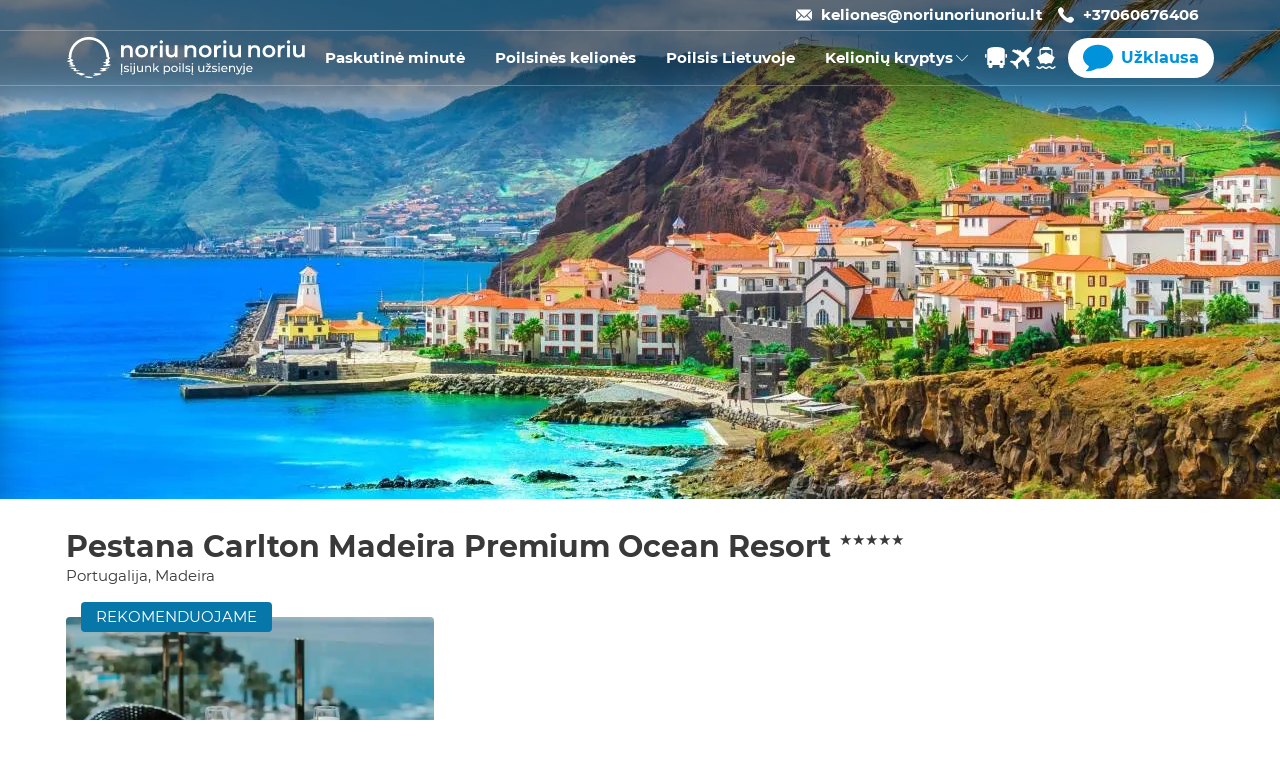

--- FILE ---
content_type: text/html; charset=utf-8
request_url: https://www.noriunoriunoriu.lt/keliones/lt/kelioniu-kryptys/portugalija/madeira/pestana-carlton-madeira-premium-ocean-resort
body_size: 47155
content:
<!DOCTYPE html><html lang="lt"><head><meta charset="utf-8"/><meta name="viewport" content="width=device-width"/><title>Pestana Carlton Madeira Premium Ocean Resort - NNN</title><meta name="description" content="Pestana Carlton Madeira Premium Ocean Resort  - įspūdingas viešbutis vandenyno pakrantėje kviečia patirti kokybišką poilsį ir įspūdžių kupinas atostogas."/><link rel="canonical" href="https://www.noriunoriunoriu.lt/keliones/lt/kelioniu-kryptys/portugalija/madeira/pestana-carlton-madeira-premium-ocean-resort"/><meta name="og:title" property="og:title" content="Pestana Carlton Madeira Premium Ocean Resort - NNN"/><meta name="og:description" property="og:description" content="Pestana Carlton Madeira Premium Ocean Resort  - įspūdingas viešbutis vandenyno pakrantėje kviečia patirti kokybišką poilsį ir įspūdžių kupinas atostogas."/><meta property="og:image" content="https://www.noriunoriunoriu.lt/outbound/api/uploads/media/Header_photo/0001/01/thumb_215_Header_photo_cover_photo_1920x500.jpg"/><meta property="og:type" content="product.group"/><meta property="og:url" content="https://www.noriunoriunoriu.lt/keliones/lt/kelioniu-kryptys/portugalija/madeira/pestana-carlton-madeira-premium-ocean-resort"/><meta name="verify-paysera" content="4b53413d106750694abaa5916115e35a"/><link rel="preload" as="image" href="/keliones/_next/image?url=https%3A%2F%2Fwww.noriunoriunoriu.lt%2Foutbound%2Fapi%2Fuploads%2Fmedia%2FHeader_photo%2F0001%2F01%2Fthumb_215_Header_photo_cover_photo_1920x500.jpg&amp;w=3840&amp;q=80"/><meta name="next-head-count" content="12"/><link rel="icon" href="/keliones/favicon.ico"/><link rel="preload" href="/keliones/fonts/montserrat/Montserrat-Bold.woff2" as="font" type="font/ttf" crossorigin="anonymous"/><link rel="preload" href="/keliones/fonts/montserrat/Montserrat-Regular.woff2" as="font" type="font/ttf" crossorigin="anonymous"/><link href="/keliones/fonts/fonts.css" rel="stylesheet"/><script type="application/ld+json">{"@context":"https://schema.org","@type":"WebSite","publisher":{"@type":"Organization"},"url":"https://www.noriunoriunoriu.lt/keliones/lt"}</script><link rel="preload" href="/keliones/_next/static/css/408e85f29e0e764d.css" as="style"/><link rel="stylesheet" href="/keliones/_next/static/css/408e85f29e0e764d.css" data-n-g=""/><link rel="preload" href="/keliones/_next/static/css/9aa441f8f938a589.css" as="style"/><link rel="stylesheet" href="/keliones/_next/static/css/9aa441f8f938a589.css" data-n-p=""/><link rel="preload" href="/keliones/_next/static/css/7db0535e9f0dbea5.css" as="style"/><link rel="stylesheet" href="/keliones/_next/static/css/7db0535e9f0dbea5.css" data-n-p=""/><link rel="preload" href="/keliones/_next/static/css/a9a2a7b5ac2b17c0.css" as="style"/><link rel="stylesheet" href="/keliones/_next/static/css/a9a2a7b5ac2b17c0.css" data-n-p=""/><link rel="preload" href="/keliones/_next/static/css/5674912e7b4da9d5.css" as="style"/><link rel="stylesheet" href="/keliones/_next/static/css/5674912e7b4da9d5.css" data-n-p=""/><noscript data-n-css=""></noscript><script defer="" nomodule="" src="/keliones/_next/static/chunks/polyfills-c67a75d1b6f99dc8.js"></script><script defer="" src="/keliones/_next/static/chunks/6966.de0a8ab57935e8a0.js"></script><script src="/keliones/_next/static/chunks/webpack-398f097433cbd380.js" defer=""></script><script src="/keliones/_next/static/chunks/framework-a2ea7693d6f86772.js" defer=""></script><script src="/keliones/_next/static/chunks/main-5f5aaf2884cf1164.js" defer=""></script><script src="/keliones/_next/static/chunks/pages/_app-69f112589c45b9d8.js" defer=""></script><script src="/keliones/_next/static/chunks/4191-636aa109e62ca0b1.js" defer=""></script><script src="/keliones/_next/static/chunks/5288-8b87cea48edce879.js" defer=""></script><script src="/keliones/_next/static/chunks/3655-981182902263dd04.js" defer=""></script><script src="/keliones/_next/static/chunks/4631-c31647b7a4cf049c.js" defer=""></script><script src="/keliones/_next/static/chunks/pages/destinations/%5Bcountry_slug%5D/%5Bcity_slug%5D/%5Bhotel_slug%5D-7cf73bb0755b2dd4.js" defer=""></script><script src="/keliones/_next/static/sEC-Uns_lHybh5ARE3o3Q/_buildManifest.js" defer=""></script><script src="/keliones/_next/static/sEC-Uns_lHybh5ARE3o3Q/_ssgManifest.js" defer=""></script></head><body><noscript><iframe src="https://www.googletagmanager.com/ns.html?id=GTM-TCW4ZWT" height="0" width="0" style="display:none;visiblity:hidden"></iframe></noscript><div id="__next"><div class="d-none d-lg-block header-top-row_header_top_row__NSTGW header-top-row_transparent__kl4s1"><div class="container"><div class="row"><div class="col-12"><div class="header-top-row_contacts_container__EG2JI"><a href="/cdn-cgi/l/email-protection#c9e9a2aca5a0a6a7acba89a7a6bba0bca7a6bba0bca7a6bba0bce7a5bd" class="header-top-row_email__qLccK"><span class="__cf_email__" data-cfemail="abc0cec7c2c4c5ced8ebc5c4d9c2dec5c4d9c2dec5c4d9c2de85c7df">[email&#160;protected]</span></a><a href="tel: +37060676406" class="header-top-row_phone__7W0w1">+37060676406</a></div></div></div></div></div><div class="header_header__pwrbs 
                              
                             header_sticky__FKfrj"><div class="container"><div class="row"><div class="col-12"><div class="header_header_content___ULxL"><div class="header_header_left_side__q0Jaw"><div><a href="/keliones/lt"><div class="header-logo_logo__CkOSc header-logo_white__rTPvV"></div></a></div></div><div class="header_header_right_side___wLPq"><nav class="navbar_navbar__JteYY"><a class="navbar-button_navbar_button__Uxoxq" href="/keliones/lt/kategorijos/paskutine-minute"><div class="navbar-button_title__5XCM2 navbar-button_transparent__ZLbuX">Paskutinė minutė</div></a><a class="navbar-button_navbar_button__Uxoxq" href="/keliones/lt/kategorijos/poilsines-keliones"><div class="navbar-button_title__5XCM2 navbar-button_transparent__ZLbuX">Poilsinės kelionės</div></a><a class="navbar-button_navbar_button__Uxoxq" href="https://www.noriunoriunoriu.lt"><div class="navbar-button_title__5XCM2 navbar-button_transparent__ZLbuX">Poilsis Lietuvoje</div></a><div class="dropdown_dropdown__c_7HK dropdown_fullWidthMenu__HWLqq"><div class="dropdown_title__2eNXg dropdown_transparent__WURl9">Kelionių kryptys</div><div class="dropdown_menu__xLu_f"><div class="container"><div class="row"><div class="col-3"><div class="dropdown_dropdown__c_7HK undefined dropdown_fullWidthMenu__HWLqq"></div></div><div class="col-9"><div class="dropdown_menu_title___5AN6"><a href="/keliones/lt/kelioniu-kryptys">Kelionių kryptys</a></div><div class="dropdown_dropdown_blocks_container_6_columns__3lvwf"><div class="dropdown-block_dropdown_block__H9p_W"><div><a class="dropdown-block_block_title__oAdfg" href="/keliones/lt/kelioniu-kryptys/turkija">Turkija</a></div><div><div><a href="/keliones/lt/kelioniu-kryptys/turkija/alanija">Alanija</a></div><div><a href="/keliones/lt/kelioniu-kryptys/turkija/antalija">Antalija</a></div><div><a href="/keliones/lt/kelioniu-kryptys/turkija/kemeras">Kemeras</a></div><div><a href="/keliones/lt/kelioniu-kryptys/turkija/side">Sidė</a></div><div><a href="/keliones/lt/kelioniu-kryptys/turkija/bodrumas">Bodrumas</a></div><div><a href="/keliones/lt/kelioniu-kryptys/turkija/stambulas">Stambulas</a></div></div></div><div class="dropdown-block_dropdown_block__H9p_W"><div><a class="dropdown-block_block_title__oAdfg" href="/keliones/lt/kelioniu-kryptys/egiptas">Egiptas</a></div><div><div><a href="/keliones/lt/kelioniu-kryptys/egiptas/sarm-as-seichas">Šarm aš Šeichas</a></div><div><a href="/keliones/lt/kelioniu-kryptys/egiptas/hurgada">Hurgada</a></div></div></div><div class="dropdown-block_dropdown_block__H9p_W"><div><a class="dropdown-block_block_title__oAdfg" href="/keliones/lt/kelioniu-kryptys/graikija">Graikija</a></div><div><div><a href="/keliones/lt/kelioniu-kryptys/graikija/kreta">Kreta</a></div><div><a href="/keliones/lt/kelioniu-kryptys/graikija/rodas">Rodas</a></div><div><a href="/keliones/lt/kelioniu-kryptys/graikija/korfu">Korfu</a></div><div><a href="/keliones/lt/kelioniu-kryptys/graikija/zakintas">Zakintas</a></div><div><a href="/keliones/lt/kelioniu-kryptys/graikija/atenai">Atėnai</a></div></div></div><div class="dropdown-block_dropdown_block__H9p_W"><div><a class="dropdown-block_block_title__oAdfg" href="/keliones/lt/kelioniu-kryptys/portugalija">Portugalija</a></div><div><div><a href="/keliones/lt/kelioniu-kryptys/portugalija/madeira">Madeira</a></div></div></div><div class="dropdown-block_dropdown_block__H9p_W"><div><a class="dropdown-block_block_title__oAdfg" href="/keliones/lt/kelioniu-kryptys/ispanija">Ispanija</a></div><div><div><a href="/keliones/lt/kelioniu-kryptys/ispanija/maljorka">Maljorka</a></div><div><a href="/keliones/lt/kelioniu-kryptys/ispanija/barselona">Barselona</a></div><div><a href="/keliones/lt/kelioniu-kryptys/ispanija/malaga">Malaga</a></div><div><a href="/keliones/lt/kelioniu-kryptys/ispanija/kosta-del-solis">Kosta del Solis</a></div><div><a href="/keliones/lt/kelioniu-kryptys/ispanija/madridas">Madridas</a></div><div><a href="/keliones/lt/kelioniu-kryptys/ispanija/alikante">Alikantė</a></div></div></div><div class="dropdown-block_dropdown_block__H9p_W"><div><a class="dropdown-block_block_title__oAdfg" href="/keliones/lt/kelioniu-kryptys/juodkalnija">Juodkalnija</a></div><div><div><a href="/keliones/lt/kelioniu-kryptys/juodkalnija/tivatas">Tivatas</a></div></div></div><div class="dropdown-block_dropdown_block__H9p_W"><div><a class="dropdown-block_block_title__oAdfg" href="/keliones/lt/kelioniu-kryptys/tunisas">Tunisas</a></div><div><div><a href="/keliones/lt/kelioniu-kryptys/tunisas/enfida">Enfida</a></div></div></div><div class="dropdown-block_dropdown_block__H9p_W"><div><a class="dropdown-block_block_title__oAdfg" href="/keliones/lt/kelioniu-kryptys/kanaru-salos">Kanarų salos</a></div><div><div><a href="/keliones/lt/kelioniu-kryptys/kanaru-salos/tenerife">Tenerifė</a></div><div><a href="/keliones/lt/kelioniu-kryptys/kanaru-salos/gran-kanarija">Gran Kanarija</a></div><div><a href="/keliones/lt/kelioniu-kryptys/kanaru-salos/lansarote">Lansarotė</a></div></div></div><div class="dropdown-block_dropdown_block__H9p_W"><div><a class="dropdown-block_block_title__oAdfg" href="/keliones/lt/kelioniu-kryptys/jae">JAE</a></div><div><div><a href="/keliones/lt/kelioniu-kryptys/jae/dubajus">Dubajus</a></div></div></div><div class="dropdown-block_dropdown_block__H9p_W"><div><a class="dropdown-block_block_title__oAdfg" href="/keliones/lt/kelioniu-kryptys/albanija">Albanija</a></div><div></div></div><div class="dropdown-block_dropdown_block__H9p_W"><div><a class="dropdown-block_block_title__oAdfg" href="/keliones/lt/kelioniu-kryptys/bulgarija">Bulgarija</a></div><div><div><a href="/keliones/lt/kelioniu-kryptys/bulgarija/burgasas">Burgasas</a></div><div><a href="/keliones/lt/kelioniu-kryptys/bulgarija/varna">Varna</a></div></div></div><div class="dropdown-block_dropdown_block__H9p_W"><div><a class="dropdown-block_block_title__oAdfg" href="/keliones/lt/kelioniu-kryptys/sakartvelas">Sakartvelas</a></div><div></div></div><div class="dropdown-block_dropdown_block__H9p_W"><div><a class="dropdown-block_block_title__oAdfg" href="/keliones/lt/kelioniu-kryptys/mauricijus">Mauricijus</a></div><div><div><a href="/keliones/lt/kelioniu-kryptys/mauricijus/mauricijaus-sala">Mauricijaus sala</a></div></div></div><div class="dropdown-block_dropdown_block__H9p_W"><div><a class="dropdown-block_block_title__oAdfg" href="/keliones/lt/kelioniu-kryptys/marokas">Marokas</a></div><div><div><a href="/keliones/lt/kelioniu-kryptys/marokas/agadiras">Agadiras</a></div></div></div><div class="dropdown-block_dropdown_block__H9p_W"><div><a class="dropdown-block_block_title__oAdfg" href="/keliones/lt/kelioniu-kryptys/tanzanija">Tanzanija</a></div><div><div><a href="/keliones/lt/kelioniu-kryptys/tanzanija/zanzibaras">Zanzibaras</a></div></div></div><div class="dropdown-block_dropdown_block__H9p_W"><div><a class="dropdown-block_block_title__oAdfg" href="/keliones/lt/kelioniu-kryptys/italija">Italija</a></div><div><div><a href="/keliones/lt/kelioniu-kryptys/italija/sicilija">Sicilija</a></div><div><a href="/keliones/lt/kelioniu-kryptys/italija/kalabrija">Kalabrija</a></div><div><a href="/keliones/lt/kelioniu-kryptys/italija/bergamas">Bergamas</a></div><div><a href="/keliones/lt/kelioniu-kryptys/italija/riminis">Riminis</a></div><div><a href="/keliones/lt/kelioniu-kryptys/italija/roma">Roma</a></div><div><a href="/keliones/lt/kelioniu-kryptys/italija/milanas">Milanas</a></div><div><a href="/keliones/lt/kelioniu-kryptys/italija/venecija">Venecija</a></div><div><a href="/keliones/lt/kelioniu-kryptys/italija/turinas">Turinas</a></div><div><a href="/keliones/lt/kelioniu-kryptys/italija/peskara">Peskara</a></div></div></div><div class="dropdown-block_dropdown_block__H9p_W"><div><a class="dropdown-block_block_title__oAdfg" href="/keliones/lt/kelioniu-kryptys/tailandas">Tailandas</a></div><div><div><a href="/keliones/lt/kelioniu-kryptys/tailandas/puketas">Puketas</a></div><div><a href="/keliones/lt/kelioniu-kryptys/tailandas/bankokas">Bankokas</a></div></div></div><div class="dropdown-block_dropdown_block__H9p_W"><div><a class="dropdown-block_block_title__oAdfg" href="/keliones/lt/kelioniu-kryptys/prancuzija">Prancūzija</a></div><div><div><a href="/keliones/lt/kelioniu-kryptys/prancuzija/lionas">Lionas</a></div><div><a href="/keliones/lt/kelioniu-kryptys/prancuzija/paryzius">Paryžius</a></div></div></div><div class="dropdown-block_dropdown_block__H9p_W"><div><a class="dropdown-block_block_title__oAdfg" href="/keliones/lt/kelioniu-kryptys/malta">Malta</a></div><div><div><a href="/keliones/lt/kelioniu-kryptys/malta/malta">Malta</a></div></div></div><div class="dropdown-block_dropdown_block__H9p_W"><div><a class="dropdown-block_block_title__oAdfg" href="/keliones/lt/kelioniu-kryptys/kipras">Kipras</a></div><div><div><a href="/keliones/lt/kelioniu-kryptys/kipras/larnaka">Larnaka</a></div><div><a href="/keliones/lt/kelioniu-kryptys/kipras/pafosas">Pafosas</a></div></div></div><div class="dropdown-block_dropdown_block__H9p_W"><div><a class="dropdown-block_block_title__oAdfg" href="/keliones/lt/kelioniu-kryptys/lenkija">Lenkija</a></div><div><div><a href="/keliones/lt/kelioniu-kryptys/lenkija/krokuva">Krokuva</a></div></div></div><div class="dropdown-block_dropdown_block__H9p_W"><div><a class="dropdown-block_block_title__oAdfg" href="/keliones/lt/kelioniu-kryptys/kroatija">Kroatija</a></div><div></div></div><div class="dropdown-block_dropdown_block__H9p_W"><div><a class="dropdown-block_block_title__oAdfg" href="/keliones/lt/kelioniu-kryptys/suomija">Suomija</a></div><div></div></div><div class="dropdown-block_dropdown_block__H9p_W"><div><a class="dropdown-block_block_title__oAdfg" href="/keliones/lt/kelioniu-kryptys/vokietija">Vokietija</a></div><div><div><a href="/keliones/lt/kelioniu-kryptys/vokietija/berlynas">Berlynas</a></div><div><a href="/keliones/lt/kelioniu-kryptys/vokietija/niurnbergas">Niurnbergas</a></div></div></div><div class="dropdown-block_dropdown_block__H9p_W"><div><a class="dropdown-block_block_title__oAdfg" href="/keliones/lt/kelioniu-kryptys/estija">Estija</a></div><div><div><a href="/keliones/lt/kelioniu-kryptys/estija/talinas">Talinas</a></div></div></div><div class="dropdown-block_dropdown_block__H9p_W"><div><a class="dropdown-block_block_title__oAdfg" href="/keliones/lt/kelioniu-kryptys/austrija">Austrija</a></div><div><div><a href="/keliones/lt/kelioniu-kryptys/austrija/viena">Viena</a></div></div></div><div class="dropdown-block_dropdown_block__H9p_W"><div><a class="dropdown-block_block_title__oAdfg" href="/keliones/lt/kelioniu-kryptys/serbija">Serbija</a></div><div></div></div><div class="dropdown-block_dropdown_block__H9p_W"><div><a class="dropdown-block_block_title__oAdfg" href="/keliones/lt/kelioniu-kryptys/bosnija-ir-hercegovina">Bosnija ir Hercegovina</a></div><div></div></div><div class="dropdown-block_dropdown_block__H9p_W"><div><a class="dropdown-block_block_title__oAdfg" href="/keliones/lt/kelioniu-kryptys/jungtine-karalyste">Jungtinė Karalystė</a></div><div><div><a href="/keliones/lt/kelioniu-kryptys/jungtine-karalyste/edinburgas">Edinburgas</a></div></div></div><div class="dropdown-block_dropdown_block__H9p_W"><div><a class="dropdown-block_block_title__oAdfg" href="/keliones/lt/kelioniu-kryptys/airija">Airija</a></div><div></div></div><div class="dropdown-block_dropdown_block__H9p_W"><div><a class="dropdown-block_block_title__oAdfg" href="/keliones/lt/kelioniu-kryptys/vietnamas">Vietnamas</a></div><div><div><a href="/keliones/lt/kelioniu-kryptys/vietnamas/ho-ci-minis">Ho Či Minis</a></div></div></div><div class="dropdown-block_dropdown_block__H9p_W"><div><a class="dropdown-block_block_title__oAdfg" href="/keliones/lt/kelioniu-kryptys/rumunija">Rumunija</a></div><div></div></div><div class="dropdown-block_dropdown_block__H9p_W"><div><a class="dropdown-block_block_title__oAdfg" href="/keliones/lt/kelioniu-kryptys/kolumbija">Kolumbija</a></div><div><div><a href="/keliones/lt/kelioniu-kryptys/kolumbija/kartachena">Kartachena</a></div></div></div><div class="dropdown-block_dropdown_block__H9p_W"><div><a class="dropdown-block_block_title__oAdfg" href="/keliones/lt/kelioniu-kryptys/zaliasis-kysulys">Žaliasis Kyšulys</a></div><div><div><a href="/keliones/lt/kelioniu-kryptys/zaliasis-kysulys/sal">Sal</a></div></div></div><div class="dropdown-block_dropdown_block__H9p_W"><div><a class="dropdown-block_block_title__oAdfg" href="/keliones/lt/kelioniu-kryptys/norvegija">Norvegija</a></div><div><div><a href="/keliones/lt/kelioniu-kryptys/norvegija/oslas">Oslas</a></div></div></div><div class="dropdown-block_dropdown_block__H9p_W"><div><a class="dropdown-block_block_title__oAdfg" href="/keliones/lt/kelioniu-kryptys/siaures-makedonija">Šiaurės Makedonija</a></div><div></div></div><div class="dropdown-block_dropdown_block__H9p_W"><div><a class="dropdown-block_block_title__oAdfg" href="/keliones/lt/kelioniu-kryptys/belgija">Belgija</a></div><div><div><a href="/keliones/lt/kelioniu-kryptys/belgija/briuselis">Briuselis</a></div></div></div><div class="dropdown-block_dropdown_block__H9p_W"><div><a class="dropdown-block_block_title__oAdfg" href="/keliones/lt/kelioniu-kryptys/olandija">Olandija</a></div><div></div></div><div class="dropdown-block_dropdown_block__H9p_W"><div><a class="dropdown-block_block_title__oAdfg" href="/keliones/lt/kelioniu-kryptys/vengrija">Vengrija</a></div><div><div><a href="/keliones/lt/kelioniu-kryptys/vengrija/budapestas">Budapeštas</a></div></div></div><div class="dropdown-block_dropdown_block__H9p_W"><div><a class="dropdown-block_block_title__oAdfg" href="/keliones/lt/kelioniu-kryptys/japonija">Japonija</a></div><div></div></div><div class="dropdown-block_dropdown_block__H9p_W"><div><a class="dropdown-block_block_title__oAdfg" href="/keliones/lt/kelioniu-kryptys/slovenija">Slovėnija</a></div><div></div></div><div class="dropdown-block_dropdown_block__H9p_W"><div><a class="dropdown-block_block_title__oAdfg" href="/keliones/lt/kelioniu-kryptys/latvija">Latvija</a></div><div><div><a href="/keliones/lt/kelioniu-kryptys/latvija/ryga">Ryga</a></div></div></div><div class="dropdown-block_dropdown_block__H9p_W"><div><a class="dropdown-block_block_title__oAdfg" href="/keliones/lt/kelioniu-kryptys/danija">Danija</a></div><div><div><a href="/keliones/lt/kelioniu-kryptys/danija/kopenhaga">Kopenhaga</a></div></div></div><div class="dropdown-block_dropdown_block__H9p_W"><div><a class="dropdown-block_block_title__oAdfg" href="/keliones/lt/kelioniu-kryptys/indija">Indija</a></div><div></div></div><div class="dropdown-block_dropdown_block__H9p_W"><div><a class="dropdown-block_block_title__oAdfg" href="/keliones/lt/kelioniu-kryptys/slovakija">Slovakija</a></div><div></div></div><div class="dropdown-block_dropdown_block__H9p_W"><div><a class="dropdown-block_block_title__oAdfg" href="/keliones/lt/kelioniu-kryptys/sveicarija">Šveicarija</a></div><div></div></div><div class="dropdown-block_dropdown_block__H9p_W"><div><a class="dropdown-block_block_title__oAdfg" href="/keliones/lt/kelioniu-kryptys/cekija">Čekija</a></div><div></div></div><div class="dropdown-block_dropdown_block__H9p_W"><div><a class="dropdown-block_block_title__oAdfg" href="/keliones/lt/kelioniu-kryptys/svedija">Švedija</a></div><div><div><a href="/keliones/lt/kelioniu-kryptys/svedija/stokholmas">Stokholmas</a></div></div></div></div></div></div></div></div></div><a class="navbar-logo-button_navbar_button__wSaEA" href="/keliones/lt?transportTypes=BUS"><div class="navbar-logo-button_logo__lghdH navbar-logo-button_bus__tjqLQ navbar-logo-button_transparent__tuT6z"></div></a><a class="navbar-logo-button_navbar_button__wSaEA" href="/keliones/lt?transportTypes=PLANE"><div class="navbar-logo-button_logo__lghdH navbar-logo-button_plane__zX5q2 navbar-logo-button_transparent__tuT6z"></div></a><a class="navbar-logo-button_navbar_button__wSaEA" href="/keliones/lt?transportTypes=FERRY"><div class="navbar-logo-button_logo__lghdH navbar-logo-button_ferry__rFmBC navbar-logo-button_transparent__tuT6z"></div></a><div class="button_button___M6lE navbar_requestButton__d6K2V">Užklausa</div></nav><a class="icon-button_button__oteMP header_phone_button__c18Q_ header_light__cGbYb" target="" href="tel: +37060676406"><div></div></a><div class="icon-button_button__oteMP header_menu_button__fPvl3 header_light__cGbYb"></div></div></div></div></div></div></div><div class="header-photo_header_photo__VnOjq"><img alt="keliones promotion november 2024" loading="eager" width="3840" height="500" decoding="async" data-nimg="1" style="color:transparent;height:100%;width:100%;object-fit:cover;background-size:cover;background-position:50% 50%;background-repeat:no-repeat;background-image:url(&quot;data:image/svg+xml;charset=utf-8,%3Csvg xmlns=&#x27;http://www.w3.org/2000/svg&#x27; viewBox=&#x27;0 0 3840 500&#x27;%3E%3Cfilter id=&#x27;b&#x27; color-interpolation-filters=&#x27;sRGB&#x27;%3E%3CfeGaussianBlur stdDeviation=&#x27;20&#x27;/%3E%3CfeColorMatrix values=&#x27;1 0 0 0 0 0 1 0 0 0 0 0 1 0 0 0 0 0 100 -1&#x27; result=&#x27;s&#x27;/%3E%3CfeFlood x=&#x27;0&#x27; y=&#x27;0&#x27; width=&#x27;100%25&#x27; height=&#x27;100%25&#x27;/%3E%3CfeComposite operator=&#x27;out&#x27; in=&#x27;s&#x27;/%3E%3CfeComposite in2=&#x27;SourceGraphic&#x27;/%3E%3CfeGaussianBlur stdDeviation=&#x27;20&#x27;/%3E%3C/filter%3E%3Cimage width=&#x27;100%25&#x27; height=&#x27;100%25&#x27; x=&#x27;0&#x27; y=&#x27;0&#x27; preserveAspectRatio=&#x27;none&#x27; style=&#x27;filter: url(%23b);&#x27; href=&#x27;[data-uri]&#x27;/%3E%3C/svg%3E&quot;)" srcset="/keliones/_next/image?url=https%3A%2F%2Fwww.noriunoriunoriu.lt%2Foutbound%2Fapi%2Fuploads%2Fmedia%2FHeader_photo%2F0001%2F01%2Fthumb_215_Header_photo_cover_photo_1920x500.jpg&amp;w=3840&amp;q=80 1x" src="/keliones/_next/image?url=https%3A%2F%2Fwww.noriunoriunoriu.lt%2Foutbound%2Fapi%2Fuploads%2Fmedia%2FHeader_photo%2F0001%2F01%2Fthumb_215_Header_photo_cover_photo_1920x500.jpg&amp;w=3840&amp;q=80"/></div><div id="sidenav" class="sidenav_sidenav__0_621 "></div><div class="container"><div class="row"><div class="heading_title_container__WIMMM"><h1 class="page-title_title__cHsda heading_title__7bn_F">Pestana Carlton Madeira Premium Ocean Resort</h1><span class="heading_star_rating__v91Ug"><span>★</span><span>★</span><span>★</span><span>★</span><span>★</span></span><div><a href="/keliones/lt/kelioniu-kryptys/portugalija">Portugalija</a>, <a href="/keliones/lt/kelioniu-kryptys/portugalija/madeira">Madeira</a></div></div><div class="offers-list_container__v8YNX"><div class="list-item_list_item__04N2A"><div class="image-container_image_container__YyLi1"><div class="label_label__SeeVV label_recommended__kbGI8">REKOMENDUOJAME</div><a href="/keliones/lt/kelioniu-kryptys/portugalija/madeira/pestana-carlton-madeira-premium-ocean-resort/poilsis-prie-vandenyno-madeiroje"><img alt="Pestana Carlton Madeira Premium Ocean Resort - Madeira" title="Pestana Carlton Madeira Premium Ocean Resort - Madeira" loading="lazy" width="720" height="360" decoding="async" data-nimg="1" class="image-container_image__TLQRc" style="color:transparent;height:auto;max-width:100%;background-size:cover;background-position:50% 50%;background-repeat:no-repeat;background-image:url(&quot;data:image/svg+xml;charset=utf-8,%3Csvg xmlns=&#x27;http://www.w3.org/2000/svg&#x27; viewBox=&#x27;0 0 720 360&#x27;%3E%3Cfilter id=&#x27;b&#x27; color-interpolation-filters=&#x27;sRGB&#x27;%3E%3CfeGaussianBlur stdDeviation=&#x27;20&#x27;/%3E%3CfeColorMatrix values=&#x27;1 0 0 0 0 0 1 0 0 0 0 0 1 0 0 0 0 0 100 -1&#x27; result=&#x27;s&#x27;/%3E%3CfeFlood x=&#x27;0&#x27; y=&#x27;0&#x27; width=&#x27;100%25&#x27; height=&#x27;100%25&#x27;/%3E%3CfeComposite operator=&#x27;out&#x27; in=&#x27;s&#x27;/%3E%3CfeComposite in2=&#x27;SourceGraphic&#x27;/%3E%3CfeGaussianBlur stdDeviation=&#x27;20&#x27;/%3E%3C/filter%3E%3Cimage width=&#x27;100%25&#x27; height=&#x27;100%25&#x27; x=&#x27;0&#x27; y=&#x27;0&#x27; preserveAspectRatio=&#x27;none&#x27; style=&#x27;filter: url(%23b);&#x27; href=&#x27;[data-uri]&#x27;/%3E%3C/svg%3E&quot;)" srcset="/keliones/_next/image?url=https%3A%2F%2Fwww.noriunoriunoriu.lt%2Foutbound%2Fapi%2Fuploads%2Fmedia%2FOffer%2F0001%2F01%2Fthumb_399_Offer_list_item_696x348.jpg&amp;w=750&amp;q=15 1x, /keliones/_next/image?url=https%3A%2F%2Fwww.noriunoriunoriu.lt%2Foutbound%2Fapi%2Fuploads%2Fmedia%2FOffer%2F0001%2F01%2Fthumb_399_Offer_list_item_696x348.jpg&amp;w=1920&amp;q=15 2x" src="/keliones/_next/image?url=https%3A%2F%2Fwww.noriunoriunoriu.lt%2Foutbound%2Fapi%2Fuploads%2Fmedia%2FOffer%2F0001%2F01%2Fthumb_399_Offer_list_item_696x348.jpg&amp;w=1920&amp;q=15"/></a></div><div class="info-container_info_container__EBDYO"><div class="destination-and-date-container_destination_and_date_container__QA_TY"><div class="destination-and-date-container_destination__9TmYq"><a href="/keliones/lt/kelioniu-kryptys/portugalija">Portugalija</a>, <a href="/keliones/lt/kelioniu-kryptys/portugalija/madeira">Madeira</a></div><div class="destination-and-date-container_date__f6ZyP">2026 balandis - spalis</div></div><div class="offer-title_offer_title_container__dlyjH"><a class="offer-title_title__uuCaH" href="/keliones/lt/kelioniu-kryptys/portugalija/madeira/pestana-carlton-madeira-premium-ocean-resort/poilsis-prie-vandenyno-madeiroje">Poilsis vandenyno bangų apsupty Madeiros saloje</a></div><div class="general-title_hotel_title_container__ClUxC"><div class="general-title_title__lj3vZ"><a href="/keliones/lt/kelioniu-kryptys/portugalija/madeira/pestana-carlton-madeira-premium-ocean-resort">Pestana Carlton Madeira Premium Ocean Resort<!-- --> <span><span>★</span><span>★</span><span>★</span><span>★</span><span>★</span></span></a></div></div><div class="info-container_highlights_list__fht9x"><div class="info-container_highlight__TQz1_">Ant vandenyno kranto</div><div class="info-container_highlight__TQz1_">Ant kalno šlaito</div><div class="info-container_highlight__TQz1_">Poilsiui su šeima</div></div><div class="info-container_call_to_action_container__1_t9S"><div class="info-container_price__OXLop"><span class="info-container_from__2eCNn">Nuo</span> <span class="info-container_amount__GFEbF">1265<!-- --> <!-- -->€</span></div><div class="travel-type-icon_travel_type__SrZwK travel-type-icon_plane__QJl8F"></div><a class="button_button___M6lE info-container_button__8DmmQ" target="" href="/keliones/lt/kelioniu-kryptys/portugalija/madeira/pestana-carlton-madeira-premium-ocean-resort/poilsis-prie-vandenyno-madeiroje">Noriu</a></div></div><div></div></div></div><div class="content_builder_description html-description_description___zv7_" id="description"></div></div></div><footer class="footer_footer__3kcQj" style="position:relative"><img alt="footer-image" loading="lazy" width="1920" height="617" decoding="async" data-nimg="1" style="color:transparent;width:100%;height:auto;bottom:0;position:absolute;object-fit:cover" srcset="/keliones/_next/image?url=%2Fkeliones%2Fimages%2Ffooter.jpeg&amp;w=1920&amp;q=10 1x, /keliones/_next/image?url=%2Fkeliones%2Fimages%2Ffooter.jpeg&amp;w=3840&amp;q=10 2x" src="/keliones/_next/image?url=%2Fkeliones%2Fimages%2Ffooter.jpeg&amp;w=3840&amp;q=10"/><div class="container"><div class="row"><div class="credibility-badges-container_credibility_badges_container__YnYHh position-relative"><div class="credibility-badges-container_credibility_badges_inner_container__XmYTQ"><div class="credibility-badge_credibility_badge__r2g3L credibility-badge_experience__LAzBh"><div style="font-weight:bold">PATIRTIS</div><div>Daugiau nei 14 metų</div></div><div class="credibility-badge_credibility_badge__r2g3L credibility-badge_recommended_offers__XsQNQ"><div style="font-weight:bold">KOKYBĖ</div><div>Rekomenduojami pasiūlymai</div></div><div class="credibility-badge_credibility_badge__r2g3L credibility-badge_customer_support__doZ3S"><div style="font-weight:bold">PROFESIONALUMAS</div><div>Kokybiškas aptarnavimas</div></div></div></div></div></div><div class="contacts-and-info-container_contacts_and_info_container__pWgIP position-relative"><div class="container"><div class="row"><div class="col-xs-12 col-lg-7 position-relative"><div class="row"><div class="col-xs-12 col-lg-6 other-projects_project_list_container__lVpP0"><div class="contacts-and-info-container_title__FgjT1">Ieškote poilsio be skrydžio?</div><div class="other-projects_project_list__NOdLW"><div class="other-projects_project__wLl7u"><div class="other-projects_project_flag__Gg8kh other-projects_flag_lt__gdctO"></div><a href="https://www.noriunoriunoriu.lt"><div class="other-projects_project_link__cQ11x">NoriuNoriuNoriu.lt</div></a></div><div class="other-projects_project__wLl7u"><div class="other-projects_project_flag__Gg8kh other-projects_flag_pl__dR6us"></div><a href="https://www.emoti.pl"><div class="other-projects_project_link__cQ11x">Emoti.pl</div></a></div><div class="other-projects_project__wLl7u"><div class="other-projects_project_flag__Gg8kh other-projects_flag_lv__qG2C1"></div><a href="https://www.gribuatpusties.lv"><div class="other-projects_project_link__cQ11x">GribuAtpusties.lv</div></a></div></div><div>Poilsio pasiūlymai Lietuvoje, Latvijoje bei Lenkijoje.</div></div><div class="col-xs-12 col-lg-6 info-links-container_info_container__SdPXL"><div class="contacts-and-info-container_title__FgjT1">Informacija</div><div class="info-links-container_pages_list___i2Gl"><div><a href="/keliones/lt/informacija/apie-mus">Apie mus</a></div><div><a href="/keliones/lt/informacija/kontaktai">Kontaktai</a></div><div><a href="/keliones/lt/informacija/draudimas">Kelionių draudimas</a></div><div><a href="/keliones/lt/informacija/privatumo-politika">Privatumo politika</a></div><div><a href="/keliones/lt/informacija/taisykles">Interneto svetainėje teikiamų paslaugų sąlygos</a></div><div><a href="/keliones/lt/informacija/akcijos-salygos">Akcijos</a></div><div><a href="/keliones/lt/informacija/atsiliepimai">Atsiliepimai</a></div><div><a href="/keliones/lt/informacija/karjera">Karjera</a></div><div><a href="/keliones/lt/informacija/keliautojo-atmintine">Keliautojo atmintinė</a></div><div><a href="/keliones/lt/informacija/organizuotos-turistines-keliones-sutarties-salygos">Organizuotos turistinės kelionės sutarties sąlygos</a></div><div><a href="/keliones/lt/informacija/pagrindines-vezimo-oru-salygos">Pagrindinės vežimo oru sąlygos</a></div><div><a href="/keliones/lt/informacija/informacija-pateikiama-iki-sutarties-sudarymo">Informacija pateikiama iki sutarties sudarymo</a></div><div><a href="/keliones/lt/informacija/standartines-informacijos-teikimo-forma">Standartinės informacijos teikimo forma</a></div><a href="/keliones/lt/kelioniu-uzklausa">Kelionių užklausa</a><div><a href="/keliones/lt/uzklausa">Individuali kelionės užklausa</a></div><div><a href="/keliones/lt/dazniausiai-uzduodami-klausimai">Dažniausiai užduodami klausimai</a></div><div><a href="/keliones/lt/turistines-keliones-dokumentai">Organizuotos turistinės kelionės dokumentai</a></div></div></div></div></div><div class="col-xs-12 col-lg-5"><div class="
                customer-support-card_customer_support_container__ureA_
                
                
            "><div class="customer-support-card_title___PQLm">Pasitark su kelionių konsultantu</div><div class="customer-support-card_working_hours__H5LVw"><div class="customer-support-card_working_hours_title__MyeHO">Darbo valandos<!-- -->:</div><div class="customer-support-card_working_hours_value__2ZmBz">I - V 7:00 - 18:00</div></div><div class="customer-support-card_image_and_texts_container__VyHIO"><div class="customer-support-card_image__M5oaL"><img alt="Customer support photo" loading="lazy" width="75" height="75" decoding="async" data-nimg="1" style="color:transparent" srcset="/keliones/_next/image?url=%2Fkeliones%2Fimages%2Fmisc%2Fcustomer-support-photo.png&amp;w=96&amp;q=75 1x, /keliones/_next/image?url=%2Fkeliones%2Fimages%2Fmisc%2Fcustomer-support-photo.png&amp;w=256&amp;q=75 2x" src="/keliones/_next/image?url=%2Fkeliones%2Fimages%2Fmisc%2Fcustomer-support-photo.png&amp;w=256&amp;q=75"/></div><div class="customer-support-card_texts_container__G23l_"><div class="customer-support-card_contact_us__owUQX">Susisiek ir susikurk kelionę pagal savo poreikius</div></div></div><div class="customer-support-card_buttons_container__Pljrv"><a class="button_button___M6lE customer-support-card_button___ij6o customer-support-card_phone__3r9Hh" target="" href="tel: +37060676406">+37060676406</a><div class="button_button___M6lE customer-support-card_button___ij6o customer-support-card_request__10NeP">Užklausa</div></div></div></div></div></div></div><div class="container"><div class="row"><div class="partners-container_partners_container__Kblk5 position-relative"><div class="partners-container_partners_inner_container__UYJc8"><div class="partners-container_title__NsnfH">Partneriai<!-- -->:</div><div class="partners-container_partners_logos_container__QT6Ag"><div class="partners-container_logo__zUjbs"><img alt="Novaturas poilsinės" loading="lazy" width="225" height="45" decoding="async" data-nimg="1" style="color:transparent;object-fit:contain" srcset="/keliones/_next/image?url=https%3A%2F%2Fwww.noriunoriunoriu.lt%2Foutbound%2Fapi%2Fuploads%2Fmedia%2FLogo%2F0001%2F03%2Fthumb_2241_Logo_logo_225.png&amp;w=256&amp;q=75 1x, /keliones/_next/image?url=https%3A%2F%2Fwww.noriunoriunoriu.lt%2Foutbound%2Fapi%2Fuploads%2Fmedia%2FLogo%2F0001%2F03%2Fthumb_2241_Logo_logo_225.png&amp;w=640&amp;q=75 2x" src="/keliones/_next/image?url=https%3A%2F%2Fwww.noriunoriunoriu.lt%2Foutbound%2Fapi%2Fuploads%2Fmedia%2FLogo%2F0001%2F03%2Fthumb_2241_Logo_logo_225.png&amp;w=640&amp;q=75"/></div><div class="partners-container_logo__zUjbs"><img alt="Coral Travel" loading="lazy" width="225" height="45" decoding="async" data-nimg="1" style="color:transparent;object-fit:contain" srcset="/keliones/_next/image?url=https%3A%2F%2Fwww.noriunoriunoriu.lt%2Foutbound%2Fapi%2Fuploads%2Fmedia%2FLogo%2F0001%2F04%2Fthumb_3178_Logo_logo_225.png&amp;w=256&amp;q=75 1x, /keliones/_next/image?url=https%3A%2F%2Fwww.noriunoriunoriu.lt%2Foutbound%2Fapi%2Fuploads%2Fmedia%2FLogo%2F0001%2F04%2Fthumb_3178_Logo_logo_225.png&amp;w=640&amp;q=75 2x" src="/keliones/_next/image?url=https%3A%2F%2Fwww.noriunoriunoriu.lt%2Foutbound%2Fapi%2Fuploads%2Fmedia%2FLogo%2F0001%2F04%2Fthumb_3178_Logo_logo_225.png&amp;w=640&amp;q=75"/></div><div class="partners-container_logo__zUjbs"><img alt="ITAKA" loading="lazy" width="225" height="45" decoding="async" data-nimg="1" style="color:transparent;object-fit:contain" srcset="/keliones/_next/image?url=https%3A%2F%2Fwww.noriunoriunoriu.lt%2Foutbound%2Fapi%2Fuploads%2Fmedia%2FLogo%2F0001%2F03%2Fthumb_2243_Logo_logo_225.png&amp;w=256&amp;q=75 1x, /keliones/_next/image?url=https%3A%2F%2Fwww.noriunoriunoriu.lt%2Foutbound%2Fapi%2Fuploads%2Fmedia%2FLogo%2F0001%2F03%2Fthumb_2243_Logo_logo_225.png&amp;w=640&amp;q=75 2x" src="/keliones/_next/image?url=https%3A%2F%2Fwww.noriunoriunoriu.lt%2Foutbound%2Fapi%2Fuploads%2Fmedia%2FLogo%2F0001%2F03%2Fthumb_2243_Logo_logo_225.png&amp;w=640&amp;q=75"/></div><div class="partners-container_logo__zUjbs"><img alt="Tez Tour" loading="lazy" width="225" height="45" decoding="async" data-nimg="1" style="color:transparent;object-fit:contain" srcset="/keliones/_next/image?url=https%3A%2F%2Fwww.noriunoriunoriu.lt%2Foutbound%2Fapi%2Fuploads%2Fmedia%2FLogo%2F0001%2F03%2Fthumb_2810_Logo_logo_225.png&amp;w=256&amp;q=75 1x, /keliones/_next/image?url=https%3A%2F%2Fwww.noriunoriunoriu.lt%2Foutbound%2Fapi%2Fuploads%2Fmedia%2FLogo%2F0001%2F03%2Fthumb_2810_Logo_logo_225.png&amp;w=640&amp;q=75 2x" src="/keliones/_next/image?url=https%3A%2F%2Fwww.noriunoriunoriu.lt%2Foutbound%2Fapi%2Fuploads%2Fmedia%2FLogo%2F0001%2F03%2Fthumb_2810_Logo_logo_225.png&amp;w=640&amp;q=75"/></div><div class="partners-container_logo__zUjbs"><img alt="JoinUp" loading="lazy" width="225" height="45" decoding="async" data-nimg="1" style="color:transparent;object-fit:contain" srcset="/keliones/_next/image?url=https%3A%2F%2Fwww.noriunoriunoriu.lt%2Foutbound%2Fapi%2Fuploads%2Fmedia%2FLogo%2F0001%2F06%2Fthumb_5287_Logo_logo_225.jpg&amp;w=256&amp;q=75 1x, /keliones/_next/image?url=https%3A%2F%2Fwww.noriunoriunoriu.lt%2Foutbound%2Fapi%2Fuploads%2Fmedia%2FLogo%2F0001%2F06%2Fthumb_5287_Logo_logo_225.jpg&amp;w=640&amp;q=75 2x" src="/keliones/_next/image?url=https%3A%2F%2Fwww.noriunoriunoriu.lt%2Foutbound%2Fapi%2Fuploads%2Fmedia%2FLogo%2F0001%2F06%2Fthumb_5287_Logo_logo_225.jpg&amp;w=640&amp;q=75"/></div><div class="partners-container_logo__zUjbs"><img alt="ANEX Tour" loading="lazy" width="225" height="45" decoding="async" data-nimg="1" style="color:transparent;object-fit:contain" srcset="/keliones/_next/image?url=https%3A%2F%2Fwww.noriunoriunoriu.lt%2Foutbound%2Fapi%2Fuploads%2Fmedia%2FLogo%2F0001%2F07%2Fthumb_6061_Logo_logo_225.png&amp;w=256&amp;q=75 1x, /keliones/_next/image?url=https%3A%2F%2Fwww.noriunoriunoriu.lt%2Foutbound%2Fapi%2Fuploads%2Fmedia%2FLogo%2F0001%2F07%2Fthumb_6061_Logo_logo_225.png&amp;w=640&amp;q=75 2x" src="/keliones/_next/image?url=https%3A%2F%2Fwww.noriunoriunoriu.lt%2Foutbound%2Fapi%2Fuploads%2Fmedia%2FLogo%2F0001%2F07%2Fthumb_6061_Logo_logo_225.png&amp;w=640&amp;q=75"/></div><div class="partners-container_logo__zUjbs"><img alt="Noriu Noriu kelionės" loading="lazy" width="225" height="45" decoding="async" data-nimg="1" style="color:transparent;object-fit:contain" srcset="/keliones/_next/image?url=https%3A%2F%2Fwww.noriunoriunoriu.lt%2Foutbound%2Fapi%2Fuploads%2Fmedia%2FLogo%2F0001%2F07%2Fthumb_6790_Logo_logo_225.png&amp;w=256&amp;q=75 1x, /keliones/_next/image?url=https%3A%2F%2Fwww.noriunoriunoriu.lt%2Foutbound%2Fapi%2Fuploads%2Fmedia%2FLogo%2F0001%2F07%2Fthumb_6790_Logo_logo_225.png&amp;w=640&amp;q=75 2x" src="/keliones/_next/image?url=https%3A%2F%2Fwww.noriunoriunoriu.lt%2Foutbound%2Fapi%2Fuploads%2Fmedia%2FLogo%2F0001%2F07%2Fthumb_6790_Logo_logo_225.png&amp;w=640&amp;q=75"/></div><div class="partners-container_logo__zUjbs"><img alt="NOWA ITAKA" loading="lazy" width="225" height="45" decoding="async" data-nimg="1" style="color:transparent;object-fit:contain" srcset="/keliones/_next/image?url=https%3A%2F%2Fwww.noriunoriunoriu.lt%2Foutbound%2Fapi%2Fuploads%2Fmedia%2FLogo%2F0001%2F08%2Fthumb_7602_Logo_logo_225.png&amp;w=256&amp;q=75 1x, /keliones/_next/image?url=https%3A%2F%2Fwww.noriunoriunoriu.lt%2Foutbound%2Fapi%2Fuploads%2Fmedia%2FLogo%2F0001%2F08%2Fthumb_7602_Logo_logo_225.png&amp;w=640&amp;q=75 2x" src="/keliones/_next/image?url=https%3A%2F%2Fwww.noriunoriunoriu.lt%2Foutbound%2Fapi%2Fuploads%2Fmedia%2FLogo%2F0001%2F08%2Fthumb_7602_Logo_logo_225.png&amp;w=640&amp;q=75"/></div><div class="partners-container_logo__zUjbs"><img alt="Grūda autobusu" loading="lazy" width="225" height="45" decoding="async" data-nimg="1" style="color:transparent;object-fit:contain" srcset="/keliones/_next/image?url=https%3A%2F%2Fwww.noriunoriunoriu.lt%2Foutbound%2Fapi%2Fuploads%2Fmedia%2FLogo%2F0001%2F08%2Fthumb_7707_Logo_logo_225.png&amp;w=256&amp;q=75 1x, /keliones/_next/image?url=https%3A%2F%2Fwww.noriunoriunoriu.lt%2Foutbound%2Fapi%2Fuploads%2Fmedia%2FLogo%2F0001%2F08%2Fthumb_7707_Logo_logo_225.png&amp;w=640&amp;q=75 2x" src="/keliones/_next/image?url=https%3A%2F%2Fwww.noriunoriunoriu.lt%2Foutbound%2Fapi%2Fuploads%2Fmedia%2FLogo%2F0001%2F08%2Fthumb_7707_Logo_logo_225.png&amp;w=640&amp;q=75"/></div></div></div></div></div></div><div class="container"><div class="row"><div class="col-12"><div class="seo-links-container_seo_links_container__orsSi position-relative"><div class="seo-links-container_tabs__Pgm9h"><div class="seo-links-container_title__u_1CB seo-links-container_active__MUm0B">Populiariausios šalys</div><div class="seo-links-container_title__u_1CB ">Populiariausi kurortai</div><div class="seo-links-container_title__u_1CB ">Viešbučiai</div></div><div class="seo-links-container_links_groups_container__CfRBn"><div class="seo-links-list_seo_links_group__PNtOb seo-links-list_shown__4DKxc"><a class="seo-links-list_link__5reYC" href="/keliones/lt/kelioniu-kryptys/turkija"><div>Turkija</div></a><a class="seo-links-list_link__5reYC" href="/keliones/lt/kelioniu-kryptys/egiptas"><div>Egiptas</div></a><a class="seo-links-list_link__5reYC" href="/keliones/lt/kelioniu-kryptys/graikija"><div>Graikija</div></a><a class="seo-links-list_link__5reYC" href="/keliones/lt/kelioniu-kryptys/portugalija"><div>Portugalija</div></a><a class="seo-links-list_link__5reYC" href="/keliones/lt/kelioniu-kryptys/ispanija"><div>Ispanija</div></a><a class="seo-links-list_link__5reYC" href="/keliones/lt/kelioniu-kryptys/juodkalnija"><div>Juodkalnija</div></a><a class="seo-links-list_link__5reYC" href="/keliones/lt/kelioniu-kryptys/tunisas"><div>Tunisas</div></a><a class="seo-links-list_link__5reYC" href="/keliones/lt/kelioniu-kryptys/kanaru-salos"><div>Kanarų salos</div></a><a class="seo-links-list_link__5reYC" href="/keliones/lt/kelioniu-kryptys/jae"><div>JAE</div></a><a class="seo-links-list_link__5reYC" href="/keliones/lt/kelioniu-kryptys/albanija"><div>Albanija</div></a><a class="seo-links-list_link__5reYC" href="/keliones/lt/kelioniu-kryptys/bulgarija"><div>Bulgarija</div></a><a class="seo-links-list_link__5reYC" href="/keliones/lt/kelioniu-kryptys/sakartvelas"><div>Sakartvelas</div></a><a class="seo-links-list_link__5reYC" href="/keliones/lt/kelioniu-kryptys/mauricijus"><div>Mauricijus</div></a><a class="seo-links-list_link__5reYC" href="/keliones/lt/kelioniu-kryptys/marokas"><div>Marokas</div></a><a class="seo-links-list_link__5reYC" href="/keliones/lt/kelioniu-kryptys/tanzanija"><div>Tanzanija</div></a><a class="seo-links-list_link__5reYC" href="/keliones/lt/kelioniu-kryptys/italija"><div>Italija</div></a><a class="seo-links-list_link__5reYC" href="/keliones/lt/kelioniu-kryptys/tailandas"><div>Tailandas</div></a><a class="seo-links-list_link__5reYC" href="/keliones/lt/kelioniu-kryptys/prancuzija"><div>Prancūzija</div></a><a class="seo-links-list_link__5reYC" href="/keliones/lt/kelioniu-kryptys/malta"><div>Malta</div></a><a class="seo-links-list_link__5reYC" href="/keliones/lt/kelioniu-kryptys/kipras"><div>Kipras</div></a><a class="seo-links-list_link__5reYC" href="/keliones/lt/kelioniu-kryptys/lenkija"><div>Lenkija</div></a><a class="seo-links-list_link__5reYC" href="/keliones/lt/kelioniu-kryptys/kroatija"><div>Kroatija</div></a><a class="seo-links-list_link__5reYC" href="/keliones/lt/kelioniu-kryptys/suomija"><div>Suomija</div></a><a class="seo-links-list_link__5reYC" href="/keliones/lt/kelioniu-kryptys/vokietija"><div>Vokietija</div></a><a class="seo-links-list_link__5reYC" href="/keliones/lt/kelioniu-kryptys/estija"><div>Estija</div></a><a class="seo-links-list_link__5reYC" href="/keliones/lt/kelioniu-kryptys/austrija"><div>Austrija</div></a><a class="seo-links-list_link__5reYC" href="/keliones/lt/kelioniu-kryptys/serbija"><div>Serbija</div></a><a class="seo-links-list_link__5reYC" href="/keliones/lt/kelioniu-kryptys/bosnija-ir-hercegovina"><div>Bosnija ir Hercegovina</div></a><a class="seo-links-list_link__5reYC" href="/keliones/lt/kelioniu-kryptys/jungtine-karalyste"><div>Jungtinė Karalystė</div></a><a class="seo-links-list_link__5reYC" href="/keliones/lt/kelioniu-kryptys/airija"><div>Airija</div></a><a class="seo-links-list_link__5reYC" href="/keliones/lt/kelioniu-kryptys/vietnamas"><div>Vietnamas</div></a><a class="seo-links-list_link__5reYC" href="/keliones/lt/kelioniu-kryptys/rumunija"><div>Rumunija</div></a><a class="seo-links-list_link__5reYC" href="/keliones/lt/kelioniu-kryptys/kolumbija"><div>Kolumbija</div></a><a class="seo-links-list_link__5reYC" href="/keliones/lt/kelioniu-kryptys/zaliasis-kysulys"><div>Žaliasis Kyšulys</div></a><a class="seo-links-list_link__5reYC" href="/keliones/lt/kelioniu-kryptys/norvegija"><div>Norvegija</div></a><a class="seo-links-list_link__5reYC" href="/keliones/lt/kelioniu-kryptys/siaures-makedonija"><div>Šiaurės Makedonija</div></a><a class="seo-links-list_link__5reYC" href="/keliones/lt/kelioniu-kryptys/belgija"><div>Belgija</div></a><a class="seo-links-list_link__5reYC" href="/keliones/lt/kelioniu-kryptys/olandija"><div>Olandija</div></a><a class="seo-links-list_link__5reYC" href="/keliones/lt/kelioniu-kryptys/vengrija"><div>Vengrija</div></a><a class="seo-links-list_link__5reYC" href="/keliones/lt/kelioniu-kryptys/japonija"><div>Japonija</div></a><a class="seo-links-list_link__5reYC" href="/keliones/lt/kelioniu-kryptys/slovenija"><div>Slovėnija</div></a><a class="seo-links-list_link__5reYC" href="/keliones/lt/kelioniu-kryptys/latvija"><div>Latvija</div></a><a class="seo-links-list_link__5reYC" href="/keliones/lt/kelioniu-kryptys/danija"><div>Danija</div></a><a class="seo-links-list_link__5reYC" href="/keliones/lt/kelioniu-kryptys/indija"><div>Indija</div></a><a class="seo-links-list_link__5reYC" href="/keliones/lt/kelioniu-kryptys/slovakija"><div>Slovakija</div></a><a class="seo-links-list_link__5reYC" href="/keliones/lt/kelioniu-kryptys/sveicarija"><div>Šveicarija</div></a><a class="seo-links-list_link__5reYC" href="/keliones/lt/kelioniu-kryptys/cekija"><div>Čekija</div></a><a class="seo-links-list_link__5reYC" href="/keliones/lt/kelioniu-kryptys/svedija"><div>Švedija</div></a></div><div class="seo-links-list_seo_links_group__PNtOb "><a class="seo-links-list_link__5reYC" href="/keliones/lt/kelioniu-kryptys/marokas/agadiras"><div>Agadiras</div></a><a class="seo-links-list_link__5reYC" href="/keliones/lt/kelioniu-kryptys/turkija/alanija"><div>Alanija</div></a><a class="seo-links-list_link__5reYC" href="/keliones/lt/kelioniu-kryptys/graikija/kreta"><div>Kreta</div></a><a class="seo-links-list_link__5reYC" href="/keliones/lt/kelioniu-kryptys/turkija/antalija"><div>Antalija</div></a><a class="seo-links-list_link__5reYC" href="/keliones/lt/kelioniu-kryptys/turkija/kemeras"><div>Kemeras</div></a><a class="seo-links-list_link__5reYC" href="/keliones/lt/kelioniu-kryptys/egiptas/sarm-as-seichas"><div>Šarm aš Šeichas</div></a><a class="seo-links-list_link__5reYC" href="/keliones/lt/kelioniu-kryptys/egiptas/hurgada"><div>Hurgada</div></a><a class="seo-links-list_link__5reYC" href="/keliones/lt/kelioniu-kryptys/tunisas/enfida"><div>Enfida</div></a><a class="seo-links-list_link__5reYC" href="/keliones/lt/kelioniu-kryptys/turkija/side"><div>Sidė</div></a><a class="seo-links-list_link__5reYC" href="/keliones/lt/kelioniu-kryptys/portugalija/madeira"><div>Madeira</div></a><a class="seo-links-list_link__5reYC" href="/keliones/lt/kelioniu-kryptys/ispanija/maljorka"><div>Maljorka</div></a><a class="seo-links-list_link__5reYC" href="/keliones/lt/kelioniu-kryptys/kanaru-salos/tenerife"><div>Tenerifė</div></a><a class="seo-links-list_link__5reYC" href="/keliones/lt/kelioniu-kryptys/jae/dubajus"><div>Dubajus</div></a><a class="seo-links-list_link__5reYC" href="/keliones/lt/kelioniu-kryptys/juodkalnija/tivatas"><div>Tivatas</div></a><a class="seo-links-list_link__5reYC" href="/keliones/lt/kelioniu-kryptys/turkija/bodrumas"><div>Bodrumas</div></a><a class="seo-links-list_link__5reYC" href="/keliones/lt/kelioniu-kryptys/graikija/rodas"><div>Rodas</div></a><a class="seo-links-list_link__5reYC" href="/keliones/lt/kelioniu-kryptys/mauricijus/mauricijaus-sala"><div>Mauricijaus sala</div></a><a class="seo-links-list_link__5reYC" href="/keliones/lt/kelioniu-kryptys/graikija/korfu"><div>Korfu</div></a><a class="seo-links-list_link__5reYC" href="/keliones/lt/kelioniu-kryptys/bulgarija/burgasas"><div>Burgasas</div></a><a class="seo-links-list_link__5reYC" href="/keliones/lt/kelioniu-kryptys/bulgarija/varna"><div>Varna</div></a><a class="seo-links-list_link__5reYC" href="/keliones/lt/kelioniu-kryptys/tanzanija/zanzibaras"><div>Zanzibaras</div></a><a class="seo-links-list_link__5reYC" href="/keliones/lt/kelioniu-kryptys/italija/sicilija"><div>Sicilija</div></a><a class="seo-links-list_link__5reYC" href="/keliones/lt/kelioniu-kryptys/italija/kalabrija"><div>Kalabrija</div></a><a class="seo-links-list_link__5reYC" href="/keliones/lt/kelioniu-kryptys/tailandas/puketas"><div>Puketas</div></a><a class="seo-links-list_link__5reYC" href="/keliones/lt/kelioniu-kryptys/tailandas/bankokas"><div>Bankokas</div></a><a class="seo-links-list_link__5reYC" href="/keliones/lt/kelioniu-kryptys/ispanija/barselona"><div>Barselona</div></a><a class="seo-links-list_link__5reYC" href="/keliones/lt/kelioniu-kryptys/graikija/zakintas"><div>Zakintas</div></a><a class="seo-links-list_link__5reYC" href="/keliones/lt/kelioniu-kryptys/prancuzija/lionas"><div>Lionas</div></a><a class="seo-links-list_link__5reYC" href="/keliones/lt/kelioniu-kryptys/italija/bergamas"><div>Bergamas</div></a><a class="seo-links-list_link__5reYC" href="/keliones/lt/kelioniu-kryptys/kipras/larnaka"><div>Larnaka</div></a><a class="seo-links-list_link__5reYC" href="/keliones/lt/kelioniu-kryptys/kipras/pafosas"><div>Pafosas</div></a><a class="seo-links-list_link__5reYC" href="/keliones/lt/kelioniu-kryptys/malta/malta"><div>Malta</div></a><a class="seo-links-list_link__5reYC" href="/keliones/lt/kelioniu-kryptys/vietnamas/ho-ci-minis"><div>Ho Či Minis</div></a><a class="seo-links-list_link__5reYC" href="/keliones/lt/kelioniu-kryptys/zaliasis-kysulys/sal"><div>Sal</div></a><a class="seo-links-list_link__5reYC" href="/keliones/lt/kelioniu-kryptys/turkija/stambulas"><div>Stambulas</div></a><a class="seo-links-list_link__5reYC" href="/keliones/lt/kelioniu-kryptys/graikija/atenai"><div>Atėnai</div></a><a class="seo-links-list_link__5reYC" href="/keliones/lt/kelioniu-kryptys/italija/venecija"><div>Venecija</div></a><a class="seo-links-list_link__5reYC" href="/keliones/lt/kelioniu-kryptys/svedija/stokholmas"><div>Stokholmas</div></a><a class="seo-links-list_link__5reYC" href="/keliones/lt/kelioniu-kryptys/vengrija/budapestas"><div>Budapeštas</div></a><a class="seo-links-list_link__5reYC" href="/keliones/lt/kelioniu-kryptys/norvegija/oslas"><div>Oslas</div></a><a class="seo-links-list_link__5reYC" href="/keliones/lt/kelioniu-kryptys/lenkija/krokuva"><div>Krokuva</div></a><a class="seo-links-list_link__5reYC" href="/keliones/lt/kelioniu-kryptys/italija/milanas"><div>Milanas</div></a><a class="seo-links-list_link__5reYC" href="/keliones/lt/kelioniu-kryptys/kolumbija/kartachena"><div>Kartachena</div></a><a class="seo-links-list_link__5reYC" href="/keliones/lt/kelioniu-kryptys/kanaru-salos/lansarote"><div>Lansarotė</div></a><a class="seo-links-list_link__5reYC" href="/keliones/lt/kelioniu-kryptys/estija/talinas"><div>Talinas</div></a><a class="seo-links-list_link__5reYC" href="/keliones/lt/kelioniu-kryptys/latvija/ryga"><div>Ryga</div></a><a class="seo-links-list_link__5reYC" href="/keliones/lt/kelioniu-kryptys/italija/turinas"><div>Turinas</div></a><a class="seo-links-list_link__5reYC" href="/keliones/lt/kelioniu-kryptys/italija/peskara"><div>Peskara</div></a><a class="seo-links-list_link__5reYC" href="/keliones/lt/kelioniu-kryptys/kanaru-salos/gran-kanarija"><div>Gran Kanarija</div></a><a class="seo-links-list_link__5reYC" href="/keliones/lt/kelioniu-kryptys/italija/riminis"><div>Riminis</div></a><a class="seo-links-list_link__5reYC" href="/keliones/lt/kelioniu-kryptys/ispanija/malaga"><div>Malaga</div></a><a class="seo-links-list_link__5reYC" href="/keliones/lt/kelioniu-kryptys/ispanija/kosta-del-solis"><div>Kosta del Solis</div></a><a class="seo-links-list_link__5reYC" href="/keliones/lt/kelioniu-kryptys/vokietija/berlynas"><div>Berlynas</div></a><a class="seo-links-list_link__5reYC" href="/keliones/lt/kelioniu-kryptys/austrija/viena"><div>Viena</div></a><a class="seo-links-list_link__5reYC" href="/keliones/lt/kelioniu-kryptys/ispanija/madridas"><div>Madridas</div></a><a class="seo-links-list_link__5reYC" href="/keliones/lt/kelioniu-kryptys/danija/kopenhaga"><div>Kopenhaga</div></a><a class="seo-links-list_link__5reYC" href="/keliones/lt/kelioniu-kryptys/belgija/briuselis"><div>Briuselis</div></a><a class="seo-links-list_link__5reYC" href="/keliones/lt/kelioniu-kryptys/vokietija/niurnbergas"><div>Niurnbergas</div></a><a class="seo-links-list_link__5reYC" href="/keliones/lt/kelioniu-kryptys/jungtine-karalyste/edinburgas"><div>Edinburgas</div></a><a class="seo-links-list_link__5reYC" href="/keliones/lt/kelioniu-kryptys/ispanija/alikante"><div>Alikantė</div></a><a class="seo-links-list_link__5reYC" href="/keliones/lt/kelioniu-kryptys/prancuzija/paryzius"><div>Paryžius</div></a><a class="seo-links-list_link__5reYC" href="/keliones/lt/kelioniu-kryptys/italija/roma"><div>Roma</div></a></div><div class="seo-links-list_seo_links_group__PNtOb "><a class="seo-links-list_link__5reYC" href="/keliones/lt/kelioniu-kryptys/kanaru-salos/tenerife/gran-melia-palacio-de-isora"><div>Gran Melia Palacio de Isora</div></a><a class="seo-links-list_link__5reYC" href="/keliones/lt/kelioniu-kryptys/portugalija/madeira/enotel-lido-resort-conference-spa"><div>Enotel Lido Resort Conference &amp; Spa</div></a><a class="seo-links-list_link__5reYC" href="/keliones/lt/kelioniu-kryptys/juodkalnija/tivatas/ami"><div>AMI</div></a><a class="seo-links-list_link__5reYC" href="/keliones/lt/kelioniu-kryptys/egiptas/hurgada/meraki-resort"><div>Meraki Resort</div></a><a class="seo-links-list_link__5reYC" href="/keliones/lt/kelioniu-kryptys/turkija/alanija/utopia-world"><div>Utopia World</div></a><a class="seo-links-list_link__5reYC" href="/keliones/lt/kelioniu-kryptys/juodkalnija/tivatas/palmon-bay-hotel-spa"><div>Palmon Bay Hotel &amp; SPA</div></a><a class="seo-links-list_link__5reYC" href="/keliones/lt/kelioniu-kryptys/turkija/alanija/delphin-deluxe"><div>Delphin Deluxe</div></a><a class="seo-links-list_link__5reYC" href="/keliones/lt/kelioniu-kryptys/tunisas/enfida/iberostar-selection-kuriat-palace"><div>Iberostar Selection Kuriat Palace</div></a><a class="seo-links-list_link__5reYC" href="/keliones/lt/kelioniu-kryptys/egiptas/sarm-as-seichas/stella-di-mare-beach-hotel-spa"><div>Stella Di Mare Beach Hotel &amp; Spa</div></a><a class="seo-links-list_link__5reYC" href="/keliones/lt/kelioniu-kryptys/portugalija/madeira/pestana-carlton-madeira-premium-ocean-resort"><div>Pestana Carlton Madeira Premium Ocean Resort</div></a><a class="seo-links-list_link__5reYC" href="/keliones/lt/kelioniu-kryptys/tunisas/enfida/jaz-tour-khalef-thalasso-spa"><div>Jaz Tour Khalef Thalasso &amp; Spa</div></a><a class="seo-links-list_link__5reYC" href="/keliones/lt/kelioniu-kryptys/kanaru-salos/tenerife/landmar-playa-la-arena"><div>Landmar Playa La Arena</div></a><a class="seo-links-list_link__5reYC" href="/keliones/lt/kelioniu-kryptys/juodkalnija/tivatas/iberostar-bellevue"><div>Iberostar Bellevue</div></a><a class="seo-links-list_link__5reYC" href="/keliones/lt/kelioniu-kryptys/kanaru-salos/tenerife/iberostar-sabila"><div>Iberostar Sabila</div></a><a class="seo-links-list_link__5reYC" href="/keliones/lt/kelioniu-kryptys/kanaru-salos/tenerife/barcelo-santiago"><div>Barcelo Santiago</div></a><a class="seo-links-list_link__5reYC" href="/keliones/lt/kelioniu-kryptys/portugalija/madeira/the-cliff-bay"><div>The Cliff Bay</div></a><a class="seo-links-list_link__5reYC" href="/keliones/lt/kelioniu-kryptys/egiptas/sarm-as-seichas/sultan-gardens-resort"><div>Sultan Gardens Resort</div></a><a class="seo-links-list_link__5reYC" href="/keliones/lt/kelioniu-kryptys/egiptas/sarm-as-seichas/jaz-mirabel-beach-resort"><div>Jaz Mirabel Beach Resort</div></a><a class="seo-links-list_link__5reYC" href="/keliones/lt/kelioniu-kryptys/egiptas/sarm-as-seichas/pickalbatros-royal-albatros-moderna"><div>Pickalbatros Royal Albatros Moderna</div></a><a class="seo-links-list_link__5reYC" href="/keliones/lt/kelioniu-kryptys/portugalija/madeira/next-savoy-signature"><div>NEXT Savoy Signature</div></a><a class="seo-links-list_link__5reYC" href="/keliones/lt/kelioniu-kryptys/egiptas/hurgada/desert-rose-resort"><div>Desert Rose Resort</div></a><a class="seo-links-list_link__5reYC" href="/keliones/lt/kelioniu-kryptys/egiptas/hurgada/premier-le-reve-hotel-spa"><div>Premier Le Reve Hotel &amp; Spa</div></a><a class="seo-links-list_link__5reYC" href="/keliones/lt/kelioniu-kryptys/egiptas/hurgada/jaz-makadi-oasis-resort-club"><div>Jaz Makadi Oasis Resort &amp; Club</div></a><a class="seo-links-list_link__5reYC" href="/keliones/lt/kelioniu-kryptys/juodkalnija/tivatas/carine-hotel-park"><div>Carine Hotel Park</div></a><a class="seo-links-list_link__5reYC" href="/keliones/lt/kelioniu-kryptys/kanaru-salos/tenerife/arona-gran-spa"><div>Arona Gran &amp; Spa</div></a><a class="seo-links-list_link__5reYC" href="/keliones/lt/kelioniu-kryptys/graikija/kreta/aldemar-knossos-royal"><div>Aldemar Knossos Royal</div></a><a class="seo-links-list_link__5reYC" href="/keliones/lt/kelioniu-kryptys/graikija/kreta/stella-palace-resort-spa"><div>Stella Palace Resort &amp; SPA</div></a><a class="seo-links-list_link__5reYC" href="/keliones/lt/kelioniu-kryptys/graikija/kreta/star-beach-village-waterpark"><div>Star Beach Village &amp; Waterpark</div></a><a class="seo-links-list_link__5reYC" href="/keliones/lt/kelioniu-kryptys/turkija/alanija/long-beach-resort-spa"><div>Long Beach Alanya</div></a><a class="seo-links-list_link__5reYC" href="/keliones/lt/kelioniu-kryptys/jae/dubajus/wyndham-garden-ajman-corniche"><div>Wyndham Garden Ajman Corniche</div></a><a class="seo-links-list_link__5reYC" href="/keliones/lt/kelioniu-kryptys/jae/dubajus/canal-central-hotel"><div>Canal Central Hotel</div></a><a class="seo-links-list_link__5reYC" href="/keliones/lt/kelioniu-kryptys/tunisas/enfida/iberostar-selection-diar-el-andalous"><div>Iberostar Selection Diar El Andalous</div></a><a class="seo-links-list_link__5reYC" href="/keliones/lt/kelioniu-kryptys/tunisas/enfida/iberostar-selection-kantaoui-bay"><div>Iberostar Selection Kantaoui Bay</div></a><a class="seo-links-list_link__5reYC" href="/keliones/lt/kelioniu-kryptys/tunisas/enfida/barcelo-concorde-green-park-palace"><div>Barcelo Concorde Green Park Palace</div></a><a class="seo-links-list_link__5reYC" href="/keliones/lt/kelioniu-kryptys/egiptas/sarm-as-seichas/aurora-oriental-resort-sharm-el-sheikh"><div>Aurora Oriental Resort Sharm El Sheikh</div></a><a class="seo-links-list_link__5reYC" href="/keliones/lt/kelioniu-kryptys/kanaru-salos/tenerife/allegro-isora"><div>Allegro Isora</div></a><a class="seo-links-list_link__5reYC" href="/keliones/lt/kelioniu-kryptys/turkija/antalija/ic-hotels-santai-family-resort"><div>IC Hotels Santai Family Resort</div></a><a class="seo-links-list_link__5reYC" href="/keliones/lt/kelioniu-kryptys/turkija/alanija/kahya"><div>Kahya</div></a><a class="seo-links-list_link__5reYC" href="/keliones/lt/kelioniu-kryptys/graikija/kreta/aelius-hotel-spa-lavris"><div>Aelius Hotel &amp; Spa ex. Lavris</div></a><a class="seo-links-list_link__5reYC" href="/keliones/lt/kelioniu-kryptys/egiptas/sarm-as-seichas/pickalbatros-beach-albatros-resort"><div>Pickalbatros Beach Albatros Resort</div></a><a class="seo-links-list_link__5reYC" href="/keliones/lt/kelioniu-kryptys/turkija/antalija/sensitive-premium-resort"><div>Sensitive Premium Resort</div></a><a class="seo-links-list_link__5reYC" href="/keliones/lt/kelioniu-kryptys/turkija/alanija/mylome-luxury-hotel-resort"><div>Mylome Luxury Hotel &amp; Resort</div></a><a class="seo-links-list_link__5reYC" href="/keliones/lt/kelioniu-kryptys/egiptas/hurgada/pickalbatros-beach-club-abu-soma"><div>Amwaj Beach Club Abu Soma (ex. Pickalbatros Beach Club Abu Soma)</div></a><a class="seo-links-list_link__5reYC" href="/keliones/lt/kelioniu-kryptys/turkija/bodrumas/armonia-holiday-village-spa"><div>Armonia Holiday Village &amp; SPA</div></a><a class="seo-links-list_link__5reYC" href="/keliones/lt/kelioniu-kryptys/egiptas/sarm-as-seichas/verginia-sharm-resort"><div>Verginia Sharm Resort</div></a><a class="seo-links-list_link__5reYC" href="/keliones/lt/kelioniu-kryptys/egiptas/hurgada/mercure"><div>Mercure</div></a><a class="seo-links-list_link__5reYC" href="/keliones/lt/kelioniu-kryptys/egiptas/sarm-as-seichas/rixos-sharm-el-sheikh"><div>Rixos Sharm El Sheikh</div></a><a class="seo-links-list_link__5reYC" href="/keliones/lt/kelioniu-kryptys/tunisas/enfida/the-mirage-resort-spa"><div>The Mirage Resort &amp; Spa</div></a><a class="seo-links-list_link__5reYC" href="/keliones/lt/kelioniu-kryptys/portugalija/madeira/enotel-magnolia"><div>Enotel Magnolia</div></a><a class="seo-links-list_link__5reYC" href="/keliones/lt/kelioniu-kryptys/kanaru-salos/tenerife/landmar-costa-los-gigantes"><div>Landmar Costa Los Gigantes</div></a><a class="seo-links-list_link__5reYC" href="/keliones/lt/kelioniu-kryptys/egiptas/hurgada/royal-lagoons-aqua-park-resort-spa"><div>Royal Lagoons Aqua Park Resort &amp; SPA</div></a><a class="seo-links-list_link__5reYC" href="/keliones/lt/kelioniu-kryptys/turkija/alanija/mukarnas-spa-resort"><div>Mukarnas SPA &amp; Resort</div></a><a class="seo-links-list_link__5reYC" href="/keliones/lt/kelioniu-kryptys/turkija/alanija/rubi-platinum-spa-resort-suites"><div>Rubi Platinum SPA Resort &amp; Suites</div></a><a class="seo-links-list_link__5reYC" href="/keliones/lt/kelioniu-kryptys/turkija/alanija/lonicera-world-resort-spa"><div>Lonicera World</div></a><a class="seo-links-list_link__5reYC" href="/keliones/lt/kelioniu-kryptys/turkija/antalija/gural-premier-belek"><div>Gural Premier Belek</div></a><a class="seo-links-list_link__5reYC" href="/keliones/lt/kelioniu-kryptys/turkija/side/turan-prince-hotel"><div>Turan Prince Hotel</div></a><a class="seo-links-list_link__5reYC" href="/keliones/lt/kelioniu-kryptys/turkija/alanija/azura-deluxe-resort-spa"><div>Azura Deluxe Resort &amp; SPA</div></a><a class="seo-links-list_link__5reYC" href="/keliones/lt/kelioniu-kryptys/turkija/alanija/haydarpasha-palace"><div>Haydarpasha Palace</div></a><a class="seo-links-list_link__5reYC" href="/keliones/lt/kelioniu-kryptys/turkija/side/club-turan-prince-world"><div>Club Turan Prince World</div></a><a class="seo-links-list_link__5reYC" href="/keliones/lt/kelioniu-kryptys/turkija/alanija/botanik-platinum"><div>Botanik Platinum</div></a><a class="seo-links-list_link__5reYC" href="/keliones/lt/kelioniu-kryptys/turkija/antalija/delphin-be-grand-resort"><div>Delphin Be Grand Resort</div></a><a class="seo-links-list_link__5reYC" href="/keliones/lt/kelioniu-kryptys/turkija/antalija/swandor-topkapi-palace"><div>Swandor Topkapi Palace</div></a><a class="seo-links-list_link__5reYC" href="/keliones/lt/kelioniu-kryptys/turkija/kemeras/crystal-aura-beach-resort-spa"><div>Crystal Aura Beach Resort &amp; SPA</div></a><a class="seo-links-list_link__5reYC" href="/keliones/lt/kelioniu-kryptys/turkija/kemeras/nirvana-dolce-vita"><div>Nirvana Dolce Vita</div></a><a class="seo-links-list_link__5reYC" href="/keliones/lt/kelioniu-kryptys/turkija/alanija/sealife-buket-resort-beach"><div>Sealife Buket Resort &amp; Beach</div></a><a class="seo-links-list_link__5reYC" href="/keliones/lt/kelioniu-kryptys/egiptas/sarm-as-seichas/amphoras-aqua"><div>Amphoras Aqua</div></a><a class="seo-links-list_link__5reYC" href="/keliones/lt/kelioniu-kryptys/graikija/rodas/city-center"><div>City Center</div></a><a class="seo-links-list_link__5reYC" href="/keliones/lt/kelioniu-kryptys/ispanija/maljorka/occidental-cala-vinas"><div>Occidental Cala Vinas</div></a><a class="seo-links-list_link__5reYC" href="/keliones/lt/kelioniu-kryptys/mauricijus/mauricijaus-sala/tarisa-resort-spa"><div>Tarisa Resort &amp; SPA</div></a><a class="seo-links-list_link__5reYC" href="/keliones/lt/kelioniu-kryptys/turkija/alanija/xperia-grand-bali"><div>Xperia Grand Bali</div></a><a class="seo-links-list_link__5reYC" href="/keliones/lt/kelioniu-kryptys/graikija/korfu/mareblue-beach-resort"><div>Mareblue Beach Resort</div></a><a class="seo-links-list_link__5reYC" href="/keliones/lt/kelioniu-kryptys/graikija/korfu/corfu-holiday-palace"><div>Corfu Holiday Palace</div></a><a class="seo-links-list_link__5reYC" href="/keliones/lt/kelioniu-kryptys/graikija/korfu/mayor-mon-repos-palace-art-hotel"><div>Mayor Mon Repos Palace “Art Hotel”</div></a><a class="seo-links-list_link__5reYC" href="/keliones/lt/kelioniu-kryptys/graikija/korfu/acharavi-beach"><div>Acharavi Beach</div></a><a class="seo-links-list_link__5reYC" href="/keliones/lt/kelioniu-kryptys/graikija/korfu/paleo-art-nouveau"><div>Paleo Art Nouveau</div></a><a class="seo-links-list_link__5reYC" href="/keliones/lt/kelioniu-kryptys/graikija/korfu/grecotel-eva-palace-luxury-beach-resort"><div>Grecotel Eva Palace Luxury Beach Resort</div></a><a class="seo-links-list_link__5reYC" href="/keliones/lt/kelioniu-kryptys/bulgarija/burgasas/premier-fort-beach"><div>Premier Fort Beach</div></a><a class="seo-links-list_link__5reYC" href="/keliones/lt/kelioniu-kryptys/bulgarija/burgasas/meridian"><div>Meridian</div></a><a class="seo-links-list_link__5reYC" href="/keliones/lt/kelioniu-kryptys/bulgarija/burgasas/imperial-resort"><div>Imperial Resort</div></a><a class="seo-links-list_link__5reYC" href="/keliones/lt/kelioniu-kryptys/bulgarija/varna/riu-helios-bay"><div>Alua Helios Bay (ex. RIU Helios Bay)</div></a><a class="seo-links-list_link__5reYC" href="/keliones/lt/kelioniu-kryptys/bulgarija/varna/sunrise-blue-magic-resort"><div>Sunrise Blue Magic Resort</div></a><a class="seo-links-list_link__5reYC" href="/keliones/lt/kelioniu-kryptys/turkija/side/arnor-deluxe-hotel-spa"><div>Arnor Deluxe Hotel &amp; SPA</div></a><a class="seo-links-list_link__5reYC" href="/keliones/lt/kelioniu-kryptys/turkija/kemeras/akka-alinda"><div>Akka Alinda</div></a><a class="seo-links-list_link__5reYC" href="/keliones/lt/kelioniu-kryptys/graikija/kreta/alexander-beach-hotel-village"><div>Alexander Beach Hotel &amp; Village</div></a><a class="seo-links-list_link__5reYC" href="/keliones/lt/kelioniu-kryptys/graikija/kreta/iberostar-creta-panorama-mare"><div>Iberostar Creta Panorama &amp; Mare</div></a><a class="seo-links-list_link__5reYC" href="/keliones/lt/kelioniu-kryptys/graikija/korfu/the-olivar-suites"><div>The Olivar Suites</div></a><a class="seo-links-list_link__5reYC" href="/keliones/lt/kelioniu-kryptys/tunisas/enfida/sousse-palace-hotel-spa"><div>Sousse Palace Hotel &amp; Spa</div></a><a class="seo-links-list_link__5reYC" href="/keliones/lt/kelioniu-kryptys/turkija/kemeras/lancora-beach"><div>L&#x27;Ancora Beach</div></a><a class="seo-links-list_link__5reYC" href="/keliones/lt/kelioniu-kryptys/bulgarija/varna/sunrise-all-suites"><div>Sunrise All Suites</div></a><a class="seo-links-list_link__5reYC" href="/keliones/lt/kelioniu-kryptys/turkija/kemeras/rixos-sungate"><div>Rixos Sungate</div></a><a class="seo-links-list_link__5reYC" href="/keliones/lt/kelioniu-kryptys/portugalija/madeira/dom-pedro-garajau"><div>Dom Pedro Garajau</div></a><a class="seo-links-list_link__5reYC" href="/keliones/lt/kelioniu-kryptys/graikija/kreta/oasis"><div>Oasis</div></a><a class="seo-links-list_link__5reYC" href="/keliones/lt/kelioniu-kryptys/juodkalnija/tivatas/iberostar-slavija"><div>Iberostar Slavija</div></a><a class="seo-links-list_link__5reYC" href="/keliones/lt/kelioniu-kryptys/egiptas/hurgada/pickalbatros-aqua-blu-resort"><div>Pickalbatros Aqua Blu Resort</div></a><a class="seo-links-list_link__5reYC" href="/keliones/lt/kelioniu-kryptys/tunisas/enfida/occidental-marco-polo"><div>Occidental Marco Polo</div></a><a class="seo-links-list_link__5reYC" href="/keliones/lt/kelioniu-kryptys/turkija/kemeras/sherwood-greenwood-resort"><div>Sherwood Greenwood Resort</div></a><a class="seo-links-list_link__5reYC" href="/keliones/lt/kelioniu-kryptys/ispanija/maljorka/globales-honolulu"><div>Cook’s Club Calvia Beach (ex. Globales Honolulu)</div></a><a class="seo-links-list_link__5reYC" href="/keliones/lt/kelioniu-kryptys/turkija/antalija/calista-luxury-resort"><div>Calista Luxury Resort</div></a><a class="seo-links-list_link__5reYC" href="/keliones/lt/kelioniu-kryptys/graikija/kreta/blue-marine-resort-spa"><div>Blue Marine Resort &amp; Spa</div></a><a class="seo-links-list_link__5reYC" href="/keliones/lt/kelioniu-kryptys/turkija/antalija/kleopatra-life"><div>Kleopatra Life</div></a><a class="seo-links-list_link__5reYC" href="/keliones/lt/kelioniu-kryptys/bulgarija/varna/hvd-clubhotel-miramar"><div>HVD Clubhotel Miramar</div></a><a class="seo-links-list_link__5reYC" href="/keliones/lt/kelioniu-kryptys/graikija/korfu/cnic-gemini"><div>CNic Gemini</div></a><a class="seo-links-list_link__5reYC" href="/keliones/lt/kelioniu-kryptys/graikija/rodas/aloe"><div>Aloe</div></a><a class="seo-links-list_link__5reYC" href="/keliones/lt/kelioniu-kryptys/bulgarija/burgasas/the-wave-resort"><div>The Wave Resort</div></a><a class="seo-links-list_link__5reYC" href="/keliones/lt/kelioniu-kryptys/juodkalnija/tivatas/carine-hotel-kumbor"><div>Carine Hotel Kumbor</div></a><a class="seo-links-list_link__5reYC" href="/keliones/lt/kelioniu-kryptys/juodkalnija/tivatas/lusso-mare-by-aycon"><div>Lusso Mare by Aycon</div></a><a class="seo-links-list_link__5reYC" href="/keliones/lt/kelioniu-kryptys/turkija/side/alarcha-hotels-resort"><div>Alarcha Hotels &amp; Resort</div></a><a class="seo-links-list_link__5reYC" href="/keliones/lt/kelioniu-kryptys/ispanija/maljorka/sol-barbados"><div>Sol Barbados</div></a><a class="seo-links-list_link__5reYC" href="/keliones/lt/kelioniu-kryptys/tanzanija/zanzibaras/doubletree-resort-by-hilton"><div>DoubleTree Resort by Hilton</div></a><a class="seo-links-list_link__5reYC" href="/keliones/lt/kelioniu-kryptys/tanzanija/zanzibaras/reef-and-beach-resort"><div>Reef and Beach Resort</div></a><a class="seo-links-list_link__5reYC" href="/keliones/lt/kelioniu-kryptys/graikija/kreta/sunset-boutique-hotel-spa"><div>Sunset Boutique Hotel &amp; Spa</div></a><a class="seo-links-list_link__5reYC" href="/keliones/lt/kelioniu-kryptys/kanaru-salos/tenerife/vigilia-park-apartamentai"><div>Vigilia Park apartamentai</div></a><a class="seo-links-list_link__5reYC" href="/keliones/lt/kelioniu-kryptys/kanaru-salos/tenerife/troya"><div>Troya</div></a><a class="seo-links-list_link__5reYC" href="/keliones/lt/kelioniu-kryptys/egiptas/hurgada/prima-life-makad-resort-spa"><div>Prima Life Makadi Resort &amp; Spa</div></a><a class="seo-links-list_link__5reYC" href="/keliones/lt/kelioniu-kryptys/egiptas/sarm-as-seichas/novotel-beach"><div>Novotel Beach</div></a><a class="seo-links-list_link__5reYC" href="/keliones/lt/kelioniu-kryptys/jae/dubajus/le-meridien-abu-dhabi"><div>Le Meridien Abu Dhabi</div></a><a class="seo-links-list_link__5reYC" href="/keliones/lt/kelioniu-kryptys/jae/dubajus/doubletree-by-hilton-resort-spa-marjan-island"><div>DoubleTree by Hilton Resort &amp; Spa Marjan Island</div></a><a class="seo-links-list_link__5reYC" href="/keliones/lt/kelioniu-kryptys/kanaru-salos/tenerife/h10-costa-adeje-palace"><div>H10 Costa Adeje Palace</div></a><a class="seo-links-list_link__5reYC" href="/keliones/lt/kelioniu-kryptys/kanaru-salos/tenerife/bitacora"><div>Bitacora</div></a><a class="seo-links-list_link__5reYC" href="/keliones/lt/kelioniu-kryptys/egiptas/hurgada/protels-grand-seas-resort"><div>Protels Grand Seas Resort</div></a><a class="seo-links-list_link__5reYC" href="/keliones/lt/kelioniu-kryptys/turkija/kemeras/rixos-beldibi"><div>Rixos Beldibi</div></a><a class="seo-links-list_link__5reYC" href="/keliones/lt/kelioniu-kryptys/turkija/antalija/papillom-ayscha"><div>Papillon Ayscha</div></a><a class="seo-links-list_link__5reYC" href="/keliones/lt/kelioniu-kryptys/egiptas/sarm-as-seichas/jaz-fanara-resort-residence"><div>Jaz Fanara Resort &amp; Residence</div></a><a class="seo-links-list_link__5reYC" href="/keliones/lt/kelioniu-kryptys/graikija/korfu/silver-beach"><div>Silver Beach</div></a><a class="seo-links-list_link__5reYC" href="/keliones/lt/kelioniu-kryptys/graikija/rodas/lito"><div>Lito</div></a><a class="seo-links-list_link__5reYC" href="/keliones/lt/kelioniu-kryptys/juodkalnija/tivatas/slovenska-plaza-hotel-complex"><div>Slovenska Plaza Hotel Complex</div></a><a class="seo-links-list_link__5reYC" href="/keliones/lt/kelioniu-kryptys/italija/sicilija/acacia-resort"><div>Acacia Resort</div></a><a class="seo-links-list_link__5reYC" href="/keliones/lt/kelioniu-kryptys/italija/sicilija/unahotels-naxos-beach-sicilia"><div>Unahotels Naxos Beach Sicilia</div></a><a class="seo-links-list_link__5reYC" href="/keliones/lt/kelioniu-kryptys/italija/sicilija/olimpo"><div>Olimpo</div></a><a class="seo-links-list_link__5reYC" href="/keliones/lt/kelioniu-kryptys/graikija/kreta/stella-village-hotel-bungalows"><div>Stella Village Hotel &amp; Bungalows</div></a><a class="seo-links-list_link__5reYC" href="/keliones/lt/kelioniu-kryptys/italija/sicilija/costa-verde-hotel-club"><div>Costa Verde Hotel Club</div></a><a class="seo-links-list_link__5reYC" href="/keliones/lt/kelioniu-kryptys/italija/sicilija/grand-palladium-sicilia-resort-spa"><div>Grand Palladium Sicilia Resort &amp; Spa</div></a><a class="seo-links-list_link__5reYC" href="/keliones/lt/kelioniu-kryptys/graikija/kreta/candia-park-village"><div>Candia Park Village</div></a><a class="seo-links-list_link__5reYC" href="/keliones/lt/kelioniu-kryptys/graikija/korfu/messonghi-beach"><div>Messonghi Beach</div></a><a class="seo-links-list_link__5reYC" href="/keliones/lt/kelioniu-kryptys/turkija/antalija/alaiya-resort-hotel"><div>Alaiye Resort Hotel</div></a><a class="seo-links-list_link__5reYC" href="/keliones/lt/kelioniu-kryptys/turkija/kemeras/grand-ring-hotel"><div>Grand Ring Hotel</div></a><a class="seo-links-list_link__5reYC" href="/keliones/lt/kelioniu-kryptys/turkija/antalija/floria-beach"><div>Floria Beach</div></a><a class="seo-links-list_link__5reYC" href="/keliones/lt/kelioniu-kryptys/turkija/alanija/riviera-zen"><div>Riviera Zen</div></a><a class="seo-links-list_link__5reYC" href="/keliones/lt/kelioniu-kryptys/graikija/kreta/mari-kristin-beach"><div>Mari Kristin Beach</div></a><a class="seo-links-list_link__5reYC" href="/keliones/lt/kelioniu-kryptys/ispanija/maljorka/tent-palmanova"><div>Tent Palmanova</div></a><a class="seo-links-list_link__5reYC" href="/keliones/lt/kelioniu-kryptys/graikija/korfu/cooks-club-corfu"><div>Cook&#x27;s Club Corfu</div></a><a class="seo-links-list_link__5reYC" href="/keliones/lt/kelioniu-kryptys/graikija/korfu/nautilus"><div>Nautilus</div></a><a class="seo-links-list_link__5reYC" href="/keliones/lt/kelioniu-kryptys/turkija/alanija/saphir-hotel-villas"><div>Saphir Hotel &amp; Villas</div></a><a class="seo-links-list_link__5reYC" href="/keliones/lt/kelioniu-kryptys/turkija/bodrumas/la-blanche-resort-spa"><div>La Blanche Resort &amp; Spa</div></a><a class="seo-links-list_link__5reYC" href="/keliones/lt/kelioniu-kryptys/turkija/alanija/rubi-platinum-sign"><div>Rubi Platinum Sign</div></a><a class="seo-links-list_link__5reYC" href="/keliones/lt/kelioniu-kryptys/portugalija/madeira/dom-pedro-madeira"><div>Dom Pedro Madeira</div></a><a class="seo-links-list_link__5reYC" href="/keliones/lt/kelioniu-kryptys/graikija/kreta/cactus-royal"><div>Cactus Royal</div></a><a class="seo-links-list_link__5reYC" href="/keliones/lt/kelioniu-kryptys/graikija/kreta/bio-suites"><div>Bio Suites</div></a><a class="seo-links-list_link__5reYC" href="/keliones/lt/kelioniu-kryptys/turkija/antalija/papillon-zeugma-relaxury"><div>Papillon Zeugma Relaxury</div></a><a class="seo-links-list_link__5reYC" href="/keliones/lt/kelioniu-kryptys/turkija/antalija/papillon-belvil"><div>Papillon Belvil</div></a><a class="seo-links-list_link__5reYC" href="/keliones/lt/kelioniu-kryptys/egiptas/hurgada/sunrise-aqua-joy-resort"><div>Sunrise Aqua Joy Resort</div></a><a class="seo-links-list_link__5reYC" href="/keliones/lt/kelioniu-kryptys/graikija/kreta/residence-resort"><div>Residence Resort</div></a><a class="seo-links-list_link__5reYC" href="/keliones/lt/kelioniu-kryptys/graikija/kreta/aquila-rithymna-beach"><div>Aquila Rithymna Beach</div></a><a class="seo-links-list_link__5reYC" href="/keliones/lt/kelioniu-kryptys/graikija/kreta/aquila-port-rethymno"><div>Aquila Porto Rethymno</div></a><a class="seo-links-list_link__5reYC" href="/keliones/lt/kelioniu-kryptys/turkija/kemeras/amara-premier-palace"><div>Amara Premier Palace</div></a><a class="seo-links-list_link__5reYC" href="/keliones/lt/kelioniu-kryptys/tunisas/enfida/marhaba-club"><div>Marhaba Club</div></a><a class="seo-links-list_link__5reYC" href="/keliones/lt/kelioniu-kryptys/tunisas/enfida/one-resort-aqua-park-spa"><div>One Resort Aqua Park &amp; Spa</div></a><a class="seo-links-list_link__5reYC" href="/keliones/lt/kelioniu-kryptys/kanaru-salos/tenerife/sol-sun-beach"><div>Sol Sun Beach</div></a><a class="seo-links-list_link__5reYC" href="/keliones/lt/kelioniu-kryptys/kanaru-salos/tenerife/ole-tropical-tenerife"><div>Ole Tropical Tenerife</div></a><a class="seo-links-list_link__5reYC" href="/keliones/lt/kelioniu-kryptys/tunisas/enfida/riadh-palms-resort-spa"><div>Riadh Palms Resort &amp; Spa</div></a><a class="seo-links-list_link__5reYC" href="/keliones/lt/kelioniu-kryptys/tunisas/enfida/iberostar-averroes"><div>Iberostar Averroes</div></a><a class="seo-links-list_link__5reYC" href="/keliones/lt/kelioniu-kryptys/mauricijus/mauricijaus-sala/tropical-attitude"><div>Tropical Attitude</div></a><a class="seo-links-list_link__5reYC" href="/keliones/lt/kelioniu-kryptys/mauricijus/mauricijaus-sala/friday-attitude"><div>Friday Attitude</div></a><a class="seo-links-list_link__5reYC" href="/keliones/lt/kelioniu-kryptys/egiptas/hurgada/casa-cook-el-gouna"><div>Casa Cook El Gouna</div></a><a class="seo-links-list_link__5reYC" href="/keliones/lt/kelioniu-kryptys/egiptas/hurgada/sunrise-holidays-resort"><div>Sunrise Holidays Resort</div></a><a class="seo-links-list_link__5reYC" href="/keliones/lt/kelioniu-kryptys/egiptas/sarm-as-seichas/regency-plaza-aquapark-spa-resort"><div>Regency Plaza Aquapark &amp; Spa Resort</div></a><a class="seo-links-list_link__5reYC" href="/keliones/lt/kelioniu-kryptys/egiptas/sarm-as-seichas/amphoras-blu"><div>Amphoras Blu</div></a><a class="seo-links-list_link__5reYC" href="/keliones/lt/kelioniu-kryptys/portugalija/madeira/cais-da-oliveira"><div>Cais da Oliveira</div></a><a class="seo-links-list_link__5reYC" href="/keliones/lt/kelioniu-kryptys/italija/kalabrija/valentour-villaggio-baia-dercole"><div>Valentour Villaggio Baia d&#x27;Ercole</div></a><a class="seo-links-list_link__5reYC" href="/keliones/lt/kelioniu-kryptys/italija/kalabrija/valentour-blu-tropea-maison"><div>Valentour Blu Tropea Maison</div></a><a class="seo-links-list_link__5reYC" href="/keliones/lt/kelioniu-kryptys/egiptas/hurgada/pickalbatros-beach-albatros-resort-hurghada"><div>Pickalbatros Beach Albatros Resort Hurghada</div></a><a class="seo-links-list_link__5reYC" href="/keliones/lt/kelioniu-kryptys/turkija/alanija/blue-wave-resort"><div>Blue Wave Suite</div></a><a class="seo-links-list_link__5reYC" href="/keliones/lt/kelioniu-kryptys/tunisas/enfida/thalassa-mahdia-aqua-park"><div>Thalassa Mahdia Aqua Park</div></a><a class="seo-links-list_link__5reYC" href="/keliones/lt/kelioniu-kryptys/tailandas/puketas/peace-laguna-krabi-resort"><div>Peace Laguna Krabi Resort</div></a><a class="seo-links-list_link__5reYC" href="/keliones/lt/kelioniu-kryptys/tailandas/puketas/by-the-sea-resort"><div>By The Sea Resort</div></a><a class="seo-links-list_link__5reYC" href="/keliones/lt/kelioniu-kryptys/tailandas/puketas/phuket-orchid-resort-spa"><div>Phuket Orchid Resort &amp; SPA</div></a><a class="seo-links-list_link__5reYC" href="/keliones/lt/kelioniu-kryptys/tailandas/bankokas/fifth-jomtien-the-residence"><div>Fifth Jomtien The Residence</div></a><a class="seo-links-list_link__5reYC" href="/keliones/lt/kelioniu-kryptys/tailandas/bankokas/koh-chang-resort"><div>Koh Chang Resort</div></a><a class="seo-links-list_link__5reYC" href="/keliones/lt/kelioniu-kryptys/tailandas/bankokas/woodlands-hotel-resort"><div>Woodlands Hotel &amp; Resort</div></a><a class="seo-links-list_link__5reYC" href="/keliones/lt/kelioniu-kryptys/tailandas/bankokas/woodlands-suites"><div>Woodlands Suites</div></a><a class="seo-links-list_link__5reYC" href="/keliones/lt/kelioniu-kryptys/egiptas/hurgada/marlin-inn-azur-resort"><div>Marlin Inn Azur Resort</div></a><a class="seo-links-list_link__5reYC" href="/keliones/lt/kelioniu-kryptys/egiptas/hurgada/blend-cub-aqua-resort"><div>Blend Club Aqua Resort</div></a><a class="seo-links-list_link__5reYC" href="/keliones/lt/kelioniu-kryptys/egiptas/hurgada/long-beach-resort"><div>Long Beach Resort</div></a><a class="seo-links-list_link__5reYC" href="/keliones/lt/kelioniu-kryptys/egiptas/hurgada/the-three-corners-sunny-beach-resort"><div>The Three Corners Sunny Beach Resort</div></a><a class="seo-links-list_link__5reYC" href="/keliones/lt/kelioniu-kryptys/egiptas/hurgada/calimera-blend-paradise"><div>Calimera Blend Paradise</div></a><a class="seo-links-list_link__5reYC" href="/keliones/lt/kelioniu-kryptys/egiptas/hurgada/sindbad-club-aqua-hotel"><div>Sindbad Club Aqua Hotel</div></a><a class="seo-links-list_link__5reYC" href="/keliones/lt/kelioniu-kryptys/egiptas/hurgada/sea-gull-beach-resort"><div>Sea Gull Beach Resort</div></a><a class="seo-links-list_link__5reYC" href="/keliones/lt/kelioniu-kryptys/egiptas/hurgada/steigenberger-aqua-magic"><div>Steigenberger Aqua Magic</div></a><a class="seo-links-list_link__5reYC" href="/keliones/lt/kelioniu-kryptys/italija/sicilija/calipso"><div>Calipso</div></a><a class="seo-links-list_link__5reYC" href="/keliones/lt/kelioniu-kryptys/italija/sicilija/nike"><div>Nike</div></a><a class="seo-links-list_link__5reYC" href="/keliones/lt/kelioniu-kryptys/turkija/alanija/green-garden-resort-spa"><div>Green Garden Resort &amp; Spa</div></a><a class="seo-links-list_link__5reYC" href="/keliones/lt/kelioniu-kryptys/portugalija/madeira/quinta-do-estreito"><div>Quinta do Estreito</div></a><a class="seo-links-list_link__5reYC" href="/keliones/lt/kelioniu-kryptys/graikija/kreta/astir-beach"><div>Astir Beach</div></a><a class="seo-links-list_link__5reYC" href="/keliones/lt/kelioniu-kryptys/graikija/kreta/city-green"><div>City Green</div></a><a class="seo-links-list_link__5reYC" href="/keliones/lt/kelioniu-kryptys/graikija/kreta/arminda-hotel-spa"><div>Arminda Hotel &amp; SPA</div></a><a class="seo-links-list_link__5reYC" href="/keliones/lt/kelioniu-kryptys/turkija/alanija/kirman-hotels-leodikya-resort"><div>Kirman Hotels Leodikya Resort</div></a><a class="seo-links-list_link__5reYC" href="/keliones/lt/kelioniu-kryptys/turkija/alanija/kirman-hotels-arcycanda-de-luxe"><div>Kirman Hotels Arycanda De Luxe</div></a><a class="seo-links-list_link__5reYC" href="/keliones/lt/kelioniu-kryptys/kanaru-salos/tenerife/vulcano"><div>Vulcano</div></a><a class="seo-links-list_link__5reYC" href="/keliones/lt/kelioniu-kryptys/kanaru-salos/tenerife/best-jacaranda"><div>Best Jacaranda</div></a><a class="seo-links-list_link__5reYC" href="/keliones/lt/kelioniu-kryptys/turkija/kemeras/kilikya-palace-goynuk"><div>Kilikya Palace Goynuk</div></a><a class="seo-links-list_link__5reYC" href="/keliones/lt/kelioniu-kryptys/turkija/antalija/belek-beach-resort"><div>Belek Beach Resort</div></a><a class="seo-links-list_link__5reYC" href="/keliones/lt/kelioniu-kryptys/turkija/side/jadore-deluxe-hotel-spa"><div>J&#x27;Adore Deluxe Hotel &amp; Spa</div></a><a class="seo-links-list_link__5reYC" href="/keliones/lt/kelioniu-kryptys/egiptas/sarm-as-seichas/concorde-el-salam"><div>Concorde El Salam</div></a><a class="seo-links-list_link__5reYC" href="/keliones/lt/kelioniu-kryptys/egiptas/sarm-as-seichas/coral-sea-holiday-village-resort"><div>Coral Sea Holiday Village Resort</div></a><a class="seo-links-list_link__5reYC" href="/keliones/lt/kelioniu-kryptys/juodkalnija/tivatas/montenegro-beach-resort"><div>Montenegro Beach Resort</div></a><a class="seo-links-list_link__5reYC" href="/keliones/lt/kelioniu-kryptys/juodkalnija/tivatas/iberostar-herceg-novi"><div>Iberostar Herceg Novi</div></a><a class="seo-links-list_link__5reYC" href="/keliones/lt/kelioniu-kryptys/egiptas/hurgada/arabia-azur-resort"><div>Arabia Azur Resort</div></a><a class="seo-links-list_link__5reYC" href="/keliones/lt/kelioniu-kryptys/graikija/korfu/opera-blue"><div>Opera Blue</div></a><a class="seo-links-list_link__5reYC" href="/keliones/lt/kelioniu-kryptys/turkija/alanija/oba-star"><div>Oba Star</div></a><a class="seo-links-list_link__5reYC" href="/keliones/lt/kelioniu-kryptys/tunisas/enfida/mahdia-palace-thalasso"><div>Mahdia Palace Thalasso</div></a><a class="seo-links-list_link__5reYC" href="/keliones/lt/kelioniu-kryptys/graikija/rodas/kolymbia-star"><div>Cook&#x27;s Club Kolymbia (ex. Kolymbia Star)</div></a><a class="seo-links-list_link__5reYC" href="/keliones/lt/kelioniu-kryptys/italija/kalabrija/grotticelle"><div>Grotticelle</div></a><a class="seo-links-list_link__5reYC" href="/keliones/lt/kelioniu-kryptys/portugalija/madeira/quinta-bela-sao-tiago"><div>Quinta Bela Sao Tiago</div></a><a class="seo-links-list_link__5reYC" href="/keliones/lt/kelioniu-kryptys/graikija/kreta/bella-beach"><div>Bella Beach</div></a><a class="seo-links-list_link__5reYC" href="/keliones/lt/kelioniu-kryptys/turkija/side/kamelya-fulya-hotel"><div>Kamelya Fulya Hotel</div></a><a class="seo-links-list_link__5reYC" href="/keliones/lt/kelioniu-kryptys/turkija/side/paloma-finesse"><div>Paloma Finesse</div></a><a class="seo-links-list_link__5reYC" href="/keliones/lt/kelioniu-kryptys/turkija/side/kamelya-aishen-k-club"><div>Kamelya Aishen K Club</div></a><a class="seo-links-list_link__5reYC" href="/keliones/lt/kelioniu-kryptys/turkija/antalija/paloma-grida"><div>Paloma Grida</div></a><a class="seo-links-list_link__5reYC" href="/keliones/lt/kelioniu-kryptys/graikija/kreta/agapi-beach-resort"><div>Agapi Beach Resort</div></a><a class="seo-links-list_link__5reYC" href="/keliones/lt/kelioniu-kryptys/graikija/kreta/lyttos-mare"><div>Lyttos Mare</div></a><a class="seo-links-list_link__5reYC" href="/keliones/lt/kelioniu-kryptys/turkija/side/royal-atlantis-spa-resort"><div>Royal Atlantis Spa &amp; Resort</div></a><a class="seo-links-list_link__5reYC" href="/keliones/lt/kelioniu-kryptys/turkija/alanija/selene-beach-spa-hotel"><div>Selene Beach &amp; SPA Hotel</div></a><a class="seo-links-list_link__5reYC" href="/keliones/lt/kelioniu-kryptys/turkija/alanija/meridia-beach-hotel"><div>Meridia Beach Hotel</div></a><a class="seo-links-list_link__5reYC" href="/keliones/lt/kelioniu-kryptys/turkija/alanija/eftalia-aqua-resort"><div>Eftalia Aqua Resort</div></a><a class="seo-links-list_link__5reYC" href="/keliones/lt/kelioniu-kryptys/marokas/agadiras/anezi-tower-hotel-apartments"><div>Anezi Tower Hotel &amp; Apartments</div></a><a class="seo-links-list_link__5reYC" href="/keliones/lt/kelioniu-kryptys/marokas/agadiras/iberostar-founty-beach"><div>Iberostar Founty Beach</div></a><a class="seo-links-list_link__5reYC" href="/keliones/lt/kelioniu-kryptys/marokas/agadiras/riu-palace-tikida-agadir"><div>Riu Palace Tikida Agadir</div></a><a class="seo-links-list_link__5reYC" href="/keliones/lt/kelioniu-kryptys/egiptas/sarm-as-seichas/meraki-resort-sham-el-sheikh"><div>Meraki Resort Sharm el Sheikh</div></a><a class="seo-links-list_link__5reYC" href="/keliones/lt/kelioniu-kryptys/egiptas/sarm-as-seichas/white-hills"><div>White Hills</div></a><a class="seo-links-list_link__5reYC" href="/keliones/lt/kelioniu-kryptys/turkija/alanija/aria-resort-spa"><div>Aria Resort &amp; SPA</div></a><a class="seo-links-list_link__5reYC" href="/keliones/lt/kelioniu-kryptys/turkija/side/the-raga-side"><div>The Raga Side</div></a><a class="seo-links-list_link__5reYC" href="/keliones/lt/kelioniu-kryptys/marokas/agadiras/royal-decameron-tafoukt"><div>Royal Decameron Tafoukt</div></a><a class="seo-links-list_link__5reYC" href="/keliones/lt/kelioniu-kryptys/graikija/kreta/galazio-apartments-suites"><div>Galazio Apartments &amp; Suites</div></a><a class="seo-links-list_link__5reYC" href="/keliones/lt/kelioniu-kryptys/turkija/side/club-side-coast-hotel"><div>Club Side Coast Hotel</div></a><a class="seo-links-list_link__5reYC" href="/keliones/lt/kelioniu-kryptys/turkija/side/selectum-family-resort-side"><div>Selectum Family Resort Side</div></a><a class="seo-links-list_link__5reYC" href="/keliones/lt/kelioniu-kryptys/turkija/kemeras/sailors-beach-club"><div>Sailor&#x27;s Beach Club</div></a><a class="seo-links-list_link__5reYC" href="/keliones/lt/kelioniu-kryptys/graikija/kreta/rethymno-village"><div>Rethymno Village</div></a><a class="seo-links-list_link__5reYC" href="/keliones/lt/kelioniu-kryptys/graikija/kreta/kathrin-beach"><div>Kathrin Beach</div></a><a class="seo-links-list_link__5reYC" href="/keliones/lt/kelioniu-kryptys/turkija/alanija/club-dizalya"><div>Club Dizalya</div></a><a class="seo-links-list_link__5reYC" href="/keliones/lt/kelioniu-kryptys/juodkalnija/tivatas/dvor-kornic"><div>Dvor Kornic</div></a><a class="seo-links-list_link__5reYC" href="/keliones/lt/kelioniu-kryptys/turkija/alanija/palmeras-beach"><div>Palmeras Beach</div></a><a class="seo-links-list_link__5reYC" href="/keliones/lt/kelioniu-kryptys/turkija/side/diamond-de-luxe-hotel-spa"><div>Diamond De Luxe Hotel &amp; Spa</div></a><a class="seo-links-list_link__5reYC" href="/keliones/lt/kelioniu-kryptys/turkija/antalija/crystal-paraiso-verde-resort-spa"><div>Crystal Paraiso Verde Resort &amp; SPA</div></a><a class="seo-links-list_link__5reYC" href="/keliones/lt/kelioniu-kryptys/turkija/antalija/crystal-family-resort-spa"><div>Crystal Family Resort &amp; SPA</div></a><a class="seo-links-list_link__5reYC" href="/keliones/lt/kelioniu-kryptys/turkija/alanija/a-good-life-utopia-family-resort"><div>A Good Life Utopia Family Resort</div></a><a class="seo-links-list_link__5reYC" href="/keliones/lt/kelioniu-kryptys/turkija/kemeras/gural-premier-tekirova"><div>Gural Premier Tekirova</div></a><a class="seo-links-list_link__5reYC" href="/keliones/lt/kelioniu-kryptys/turkija/side/seaden-quality-resort-spa"><div>Seaden Quality Resort &amp; Spa</div></a><a class="seo-links-list_link__5reYC" href="/keliones/lt/kelioniu-kryptys/graikija/kreta/cactus-beach"><div>Cactus Beach</div></a><a class="seo-links-list_link__5reYC" href="/keliones/lt/kelioniu-kryptys/graikija/kreta/sol-by-melia-marina-beach"><div>Sol by Melia Marina Beach</div></a><a class="seo-links-list_link__5reYC" href="/keliones/lt/kelioniu-kryptys/graikija/korfu/almyros-beach"><div>Almyros Beach</div></a><a class="seo-links-list_link__5reYC" href="/keliones/lt/kelioniu-kryptys/graikija/kreta/peninsula-resort-spa"><div>Peninsula Resort &amp; Spa</div></a><a class="seo-links-list_link__5reYC" href="/keliones/lt/kelioniu-kryptys/italija/kalabrija/baia-del-sole-resort"><div>Baia del Sole Resort</div></a><a class="seo-links-list_link__5reYC" href="/keliones/lt/kelioniu-kryptys/tunisas/enfida/one-resort-el-mansour"><div>One Resort El Mansour</div></a><a class="seo-links-list_link__5reYC" href="/keliones/lt/kelioniu-kryptys/tunisas/enfida/calimera-delfino-beach-resort-spa"><div>Calimera Delfino Beach Resort &amp; Spa</div></a><a class="seo-links-list_link__5reYC" href="/keliones/lt/kelioniu-kryptys/juodkalnija/tivatas/carine-hotel-delfin"><div>Carine Hotel Delfin</div></a><a class="seo-links-list_link__5reYC" href="/keliones/lt/kelioniu-kryptys/juodkalnija/tivatas/vivid-blue-serenity-resort"><div>Vivid Blue Serenity Resort</div></a><a class="seo-links-list_link__5reYC" href="/keliones/lt/kelioniu-kryptys/egiptas/hurgada/sun-sea-hotel"><div>Sun &amp; Sea Hotel</div></a><a class="seo-links-list_link__5reYC" href="/keliones/lt/kelioniu-kryptys/egiptas/hurgada/stella-garden-resort-spa"><div>Stella Garden Resort &amp; Spa</div></a><a class="seo-links-list_link__5reYC" href="/keliones/lt/kelioniu-kryptys/egiptas/hurgada/palm-beach-resort"><div>Palm Beach Resort</div></a><a class="seo-links-list_link__5reYC" href="/keliones/lt/kelioniu-kryptys/egiptas/sarm-as-seichas/club-reef"><div>Club Reef</div></a><a class="seo-links-list_link__5reYC" href="/keliones/lt/kelioniu-kryptys/egiptas/sarm-as-seichas/rixos-premium-seagate-sharm"><div>Rixos Premium Seagate Sharm</div></a><a class="seo-links-list_link__5reYC" href="/keliones/lt/kelioniu-kryptys/egiptas/hurgada/titanic-beach-spa-aqua-park"><div>Titanic Beach SPA &amp; Aqua Park</div></a><a class="seo-links-list_link__5reYC" href="/keliones/lt/kelioniu-kryptys/egiptas/sarm-as-seichas/rehana-sharm-resort-aqua-park-spa"><div>Rehana Sharm Resort, Aqua Park &amp; SPA</div></a><a class="seo-links-list_link__5reYC" href="/keliones/lt/kelioniu-kryptys/turkija/alanija/insula-resort-spa"><div>Insula Resort &amp; SPA</div></a><a class="seo-links-list_link__5reYC" href="/keliones/lt/kelioniu-kryptys/egiptas/hurgada/albatros-citadel-resort-sahl-hasheesh"><div>Albatros Citadel Resort Sahl Hasheesh</div></a><a class="seo-links-list_link__5reYC" href="/keliones/lt/kelioniu-kryptys/egiptas/hurgada/sunny-days-mirette-resort-aqua-park"><div>Sunny Days Mirette Resort &amp; Aqua Park</div></a><a class="seo-links-list_link__5reYC" href="/keliones/lt/kelioniu-kryptys/kanaru-salos/tenerife/h10-las-palmeras"><div>H10 Las Palmeras</div></a><a class="seo-links-list_link__5reYC" href="/keliones/lt/kelioniu-kryptys/egiptas/sarm-as-seichas/steigenberger-alcazar-hotel"><div>Steigenberger Alcazar Hotel</div></a><a class="seo-links-list_link__5reYC" href="/keliones/lt/kelioniu-kryptys/turkija/alanija/quattro-beach-spa-resort"><div>Quattro Beach SPA &amp; Resort</div></a><a class="seo-links-list_link__5reYC" href="/keliones/lt/kelioniu-kryptys/kanaru-salos/tenerife/gf-fanabe"><div>GF Fanabe</div></a><a class="seo-links-list_link__5reYC" href="/keliones/lt/kelioniu-kryptys/tanzanija/zanzibaras/azao-resort-spa"><div>Azao Resort &amp; Spa</div></a><a class="seo-links-list_link__5reYC" href="/keliones/lt/kelioniu-kryptys/tanzanija/zanzibaras/paradise-beach-resort"><div>Paradise Beach Resort</div></a><a class="seo-links-list_link__5reYC" href="/keliones/lt/kelioniu-kryptys/marokas/agadiras/borjs-hotel-suites-spa"><div>Borjs Hotel Suites &amp; Spa</div></a><a class="seo-links-list_link__5reYC" href="/keliones/lt/kelioniu-kryptys/egiptas/hurgada/rixos-premium-magawish"><div>Rixos Premium Magawish</div></a><a class="seo-links-list_link__5reYC" href="/keliones/lt/kelioniu-kryptys/egiptas/sarm-as-seichas/jaz-mirabel-park"><div>Jaz Mirabel Park</div></a><a class="seo-links-list_link__5reYC" href="/keliones/lt/kelioniu-kryptys/egiptas/sarm-as-seichas/cyrene-island-hotel"><div>Cyrene Island Hotel</div></a><a class="seo-links-list_link__5reYC" href="/keliones/lt/kelioniu-kryptys/turkija/kemeras/limak-limra-hotel-resort"><div>Limak Limra Hotel &amp; Resort</div></a><a class="seo-links-list_link__5reYC" href="/keliones/lt/kelioniu-kryptys/egiptas/hurgada/jaz-aquamarine-resort"><div>Jaz Aquamarine Resort</div></a><a class="seo-links-list_link__5reYC" href="/keliones/lt/kelioniu-kryptys/egiptas/hurgada/palm-royale-soma-bay"><div>Palm Royale Soma Bay</div></a><a class="seo-links-list_link__5reYC" href="/keliones/lt/kelioniu-kryptys/egiptas/hurgada/baron-palace-sahl-hasheesh"><div>Baron Palace Sahl Hasheesh</div></a><a class="seo-links-list_link__5reYC" href="/keliones/lt/kelioniu-kryptys/egiptas/sarm-as-seichas/baron-palm-resort"><div>Baron Palm Resort</div></a><a class="seo-links-list_link__5reYC" href="/keliones/lt/kelioniu-kryptys/tunisas/enfida/medina-solaria-thalassa-spa"><div>Medina Solaria Thalassa &amp; SPA</div></a><a class="seo-links-list_link__5reYC" href="/keliones/lt/kelioniu-kryptys/egiptas/hurgada/albatros-alf-leila-wa-leila-by-neverland"><div>Albatros Alf Leila Wa Leila By Neverland</div></a><a class="seo-links-list_link__5reYC" href="/keliones/lt/kelioniu-kryptys/egiptas/hurgada/paraoh-azur-resort"><div>Pharaoh Azur Resort</div></a><a class="seo-links-list_link__5reYC" href="/keliones/lt/kelioniu-kryptys/egiptas/hurgada/titanic-palace-aqua-park-beach-resort"><div>Titanic Palace &amp; Aqua Park Beach Resort</div></a><a class="seo-links-list_link__5reYC" href="/keliones/lt/kelioniu-kryptys/egiptas/hurgada/xanadu-makadi-bay"><div>Xanadu Makadi Bay</div></a><a class="seo-links-list_link__5reYC" href="/keliones/lt/kelioniu-kryptys/egiptas/hurgada/jaz-aquaviva"><div>Jaz Aquaviva</div></a><a class="seo-links-list_link__5reYC" href="/keliones/lt/kelioniu-kryptys/egiptas/hurgada/cooks-club-el-gouna"><div>Cook&#x27;s Club El Gouna</div></a><a class="seo-links-list_link__5reYC" href="/keliones/lt/kelioniu-kryptys/egiptas/hurgada/titanic-palace"><div>Titanic Palace</div></a><a class="seo-links-list_link__5reYC" href="/keliones/lt/kelioniu-kryptys/egiptas/hurgada/pickalbatros-albatros-white-beach"><div>Pickalbatros Albatros White Beach</div></a><a class="seo-links-list_link__5reYC" href="/keliones/lt/kelioniu-kryptys/egiptas/hurgada/sunrise-crystal-bay-resort"><div>Sunrise Crystal Bay Resort</div></a><a class="seo-links-list_link__5reYC" href="/keliones/lt/kelioniu-kryptys/egiptas/hurgada/pickalbatros-neverland-resort"><div>Pickalbatros Neverland Resort</div></a><a class="seo-links-list_link__5reYC" href="/keliones/lt/kelioniu-kryptys/egiptas/sarm-as-seichas/panorama-naama-heights-aqua-park-resort"><div>Panorama Naama Heights Aqua Park Resort</div></a><a class="seo-links-list_link__5reYC" href="/keliones/lt/kelioniu-kryptys/egiptas/sarm-as-seichas/happy-life"><div>Happy Life</div></a><a class="seo-links-list_link__5reYC" href="/keliones/lt/kelioniu-kryptys/egiptas/sarm-as-seichas/rehana-royal-beach-resort-aqua-park-spa"><div>Rehana Royal Beach Resort Aqua Park &amp; SPA</div></a><a class="seo-links-list_link__5reYC" href="/keliones/lt/kelioniu-kryptys/egiptas/hurgada/titanic-royal"><div>Titanic Royal</div></a><a class="seo-links-list_link__5reYC" href="/keliones/lt/kelioniu-kryptys/egiptas/hurgada/pickalbatros-albatros-palace-resort"><div>Pickalbatros Albatros Palace Resort</div></a><a class="seo-links-list_link__5reYC" href="/keliones/lt/kelioniu-kryptys/egiptas/hurgada/steigenberger-pure-lifestyle"><div>Steigenberger Pure Lifestyle</div></a><a class="seo-links-list_link__5reYC" href="/keliones/lt/kelioniu-kryptys/egiptas/hurgada/pickalbatros-blu-spa"><div>Pickalbatros Blu SPA</div></a><a class="seo-links-list_link__5reYC" href="/keliones/lt/kelioniu-kryptys/egiptas/hurgada/pickalbatros-dana-beach-resort"><div>Pickalbatros Dana Beach Resort</div></a><a class="seo-links-list_link__5reYC" href="/keliones/lt/kelioniu-kryptys/egiptas/hurgada/pickalbatros-jungle-aqua-park-by-neverland"><div>Pickalbatros Jungle Aqua Park by Neverland</div></a><a class="seo-links-list_link__5reYC" href="/keliones/lt/kelioniu-kryptys/egiptas/sarm-as-seichas/sharm-reef-hotel"><div>Sharm Reef Hotel</div></a><a class="seo-links-list_link__5reYC" href="/keliones/lt/kelioniu-kryptys/graikija/rodas/dionysos"><div>Dionysos</div></a><a class="seo-links-list_link__5reYC" href="/keliones/lt/kelioniu-kryptys/graikija/korfu/fiori"><div>Fiori</div></a><a class="seo-links-list_link__5reYC" href="/keliones/lt/kelioniu-kryptys/turkija/kemeras/doubletree-by-hilton-antalya-kemer"><div>Doubletree By Hilton Antalya Kemer</div></a><a class="seo-links-list_link__5reYC" href="/keliones/lt/kelioniu-kryptys/graikija/korfu/potamaki-beach-hotel"><div>Potamaki Beach Hotel</div></a><a class="seo-links-list_link__5reYC" href="/keliones/lt/kelioniu-kryptys/graikija/korfu/labranda-sandy-beach-resort"><div>Labranda Sandy Beach Resort</div></a><a class="seo-links-list_link__5reYC" href="/keliones/lt/kelioniu-kryptys/graikija/kreta/blue-sea-beach-affiliated-by-melia"><div>Blue Sea Beach Affiliated by Melia</div></a><a class="seo-links-list_link__5reYC" href="/keliones/lt/kelioniu-kryptys/graikija/kreta/cooks-club-hersonissos"><div>Cook&#x27;s Club Hersonissos</div></a><a class="seo-links-list_link__5reYC" href="/keliones/lt/kelioniu-kryptys/graikija/kreta/hersonissos-palace"><div>Hersonissos Palace</div></a><a class="seo-links-list_link__5reYC" href="/keliones/lt/kelioniu-kryptys/portugalija/madeira/rocamar-royal-orchid"><div>Rocamar &amp; Royal Orchid</div></a><a class="seo-links-list_link__5reYC" href="/keliones/lt/kelioniu-kryptys/egiptas/sarm-as-seichas/albatros-laguna-vista-beach"><div>Albatros Laguna Vista Beach</div></a><a class="seo-links-list_link__5reYC" href="/keliones/lt/kelioniu-kryptys/turkija/kemeras/queens-park-rai-premium-tekirova"><div>Queens Park Rai Premium Tekirova</div></a><a class="seo-links-list_link__5reYC" href="/keliones/lt/kelioniu-kryptys/bulgarija/burgasas/melia-sunny-beach"><div>Melia Sunny Beach</div></a><a class="seo-links-list_link__5reYC" href="/keliones/lt/kelioniu-kryptys/italija/kalabrija/luzia-agriresort"><div>Luzia Agriresort</div></a><a class="seo-links-list_link__5reYC" href="/keliones/lt/kelioniu-kryptys/turkija/antalija/lonicera-resort-spa"><div>Lonicera Resort &amp; SPA</div></a><a class="seo-links-list_link__5reYC" href="/keliones/lt/kelioniu-kryptys/bulgarija/burgasas/cooks-club-sunny-beach"><div>Cook&#x27;s Club Sunny Beach</div></a><a class="seo-links-list_link__5reYC" href="/keliones/lt/kelioniu-kryptys/italija/sicilija/le-terrazze"><div>Le Terrazze</div></a><a class="seo-links-list_link__5reYC" href="/keliones/lt/kelioniu-kryptys/italija/bergamas/residence-rosa-delle-dolomiti"><div>Residence Rosa Delle Dolomiti</div></a><a class="seo-links-list_link__5reYC" href="/keliones/lt/kelioniu-kryptys/italija/bergamas/bepy"><div>Bepy</div></a><a class="seo-links-list_link__5reYC" href="/keliones/lt/kelioniu-kryptys/graikija/kreta/stalis-hotel"><div>Stalis Hotel</div></a><a class="seo-links-list_link__5reYC" href="/keliones/lt/kelioniu-kryptys/italija/bergamas/alpen-resort-bivio"><div>Alpen Resort Bivio</div></a><a class="seo-links-list_link__5reYC" href="/keliones/lt/kelioniu-kryptys/italija/bergamas/meuble-sci-sport-residence"><div>Meuble Sci Sport Residence</div></a><a class="seo-links-list_link__5reYC" href="/keliones/lt/kelioniu-kryptys/italija/bergamas/meuble-cima-bianca"><div>Meuble Cima Bianca</div></a><a class="seo-links-list_link__5reYC" href="/keliones/lt/kelioniu-kryptys/turkija/side/otium-family-eco-club"><div>Marvida Family Eco ex. Otium Family Eco Club</div></a><a class="seo-links-list_link__5reYC" href="/keliones/lt/kelioniu-kryptys/turkija/side/seven-seas-hotel-blue"><div>Seven Seas Hotel Blue</div></a><a class="seo-links-list_link__5reYC" href="/keliones/lt/kelioniu-kryptys/turkija/antalija/drita"><div>Drita</div></a><a class="seo-links-list_link__5reYC" href="/keliones/lt/kelioniu-kryptys/turkija/side/side-su"><div>Side Su</div></a><a class="seo-links-list_link__5reYC" href="/keliones/lt/kelioniu-kryptys/turkija/antalija/eftalia-ocean"><div>Eftalia Ocean</div></a><a class="seo-links-list_link__5reYC" href="/keliones/lt/kelioniu-kryptys/turkija/antalija/miracle-resort-hotel"><div>Miracle Resort Hotel</div></a><a class="seo-links-list_link__5reYC" href="/keliones/lt/kelioniu-kryptys/egiptas/sarm-as-seichas/sunrise-remal-resort"><div>Sunrise Remal Resort</div></a><a class="seo-links-list_link__5reYC" href="/keliones/lt/kelioniu-kryptys/portugalija/madeira/duas-torres"><div>Duas Torres</div></a><a class="seo-links-list_link__5reYC" href="/keliones/lt/kelioniu-kryptys/portugalija/madeira/saccharum-resort-spa"><div>Saccharum Resort &amp; Spa</div></a><a class="seo-links-list_link__5reYC" href="/keliones/lt/kelioniu-kryptys/egiptas/hurgada/minamark-beach-resort"><div>Minamark Beach Resort</div></a><a class="seo-links-list_link__5reYC" href="/keliones/lt/kelioniu-kryptys/egiptas/sarm-as-seichas/sunrise-grand-seleect-diamond-beach-resort"><div>Sunrise Grand Select Diamond Beach Resort</div></a><a class="seo-links-list_link__5reYC" href="/keliones/lt/kelioniu-kryptys/turkija/bodrumas/ladonia-hotels-adakule"><div>Ladonia Hotels Adakule</div></a><a class="seo-links-list_link__5reYC" href="/keliones/lt/kelioniu-kryptys/juodkalnija/tivatas/momentum-by-aycon-boutique-hotel"><div>Momentum by Aycon Boutique Hotel</div></a><a class="seo-links-list_link__5reYC" href="/keliones/lt/kelioniu-kryptys/juodkalnija/tivatas/palma"><div>Palma</div></a><a class="seo-links-list_link__5reYC" href="/keliones/lt/kelioniu-kryptys/turkija/antalija/serenity-queen"><div>Serenity Queen</div></a><a class="seo-links-list_link__5reYC" href="/keliones/lt/kelioniu-kryptys/turkija/antalija/karmir-resort-spa"><div>Karmir Resort &amp; Spa</div></a><a class="seo-links-list_link__5reYC" href="/keliones/lt/kelioniu-kryptys/turkija/kemeras/club-marco-polo"><div>Club Marco Polo</div></a><a class="seo-links-list_link__5reYC" href="/keliones/lt/kelioniu-kryptys/tunisas/enfida/le-sultan"><div>Le Sultan</div></a><a class="seo-links-list_link__5reYC" href="/keliones/lt/kelioniu-kryptys/graikija/rodas/niriides"><div>Niriides</div></a><a class="seo-links-list_link__5reYC" href="/keliones/lt/kelioniu-kryptys/graikija/kreta/porto-plazza"><div>Porto Plazza</div></a><a class="seo-links-list_link__5reYC" href="/keliones/lt/kelioniu-kryptys/graikija/kreta/heronissos"><div>Heronissos</div></a><a class="seo-links-list_link__5reYC" href="/keliones/lt/kelioniu-kryptys/graikija/kreta/semiramis-village"><div>Semiramis Village</div></a><a class="seo-links-list_link__5reYC" href="/keliones/lt/kelioniu-kryptys/egiptas/sarm-as-seichas/old-vic-resort"><div>Old Vic Resort</div></a><a class="seo-links-list_link__5reYC" href="/keliones/lt/kelioniu-kryptys/portugalija/madeira/pestana-casino-park-ocean-spa-hotel"><div>Pestana Casino Park Ocean &amp; SPA Hotel</div></a><a class="seo-links-list_link__5reYC" href="/keliones/lt/kelioniu-kryptys/graikija/kreta/indigo-inn-casa"><div>Indigo Inn Casa</div></a><a class="seo-links-list_link__5reYC" href="/keliones/lt/kelioniu-kryptys/italija/kalabrija/villaggio-stromboli"><div>Villaggio Stromboli</div></a><a class="seo-links-list_link__5reYC" href="/keliones/lt/kelioniu-kryptys/italija/kalabrija/la-bussola"><div>La Bussola</div></a><a class="seo-links-list_link__5reYC" href="/keliones/lt/kelioniu-kryptys/italija/kalabrija/villaggio-pineta-petto-bianco"><div>Villaggio Pineta Petto Bianco</div></a><a class="seo-links-list_link__5reYC" href="/keliones/lt/kelioniu-kryptys/turkija/side/sueno-hotels-beach-side"><div>Sueno Hotels Beach Side</div></a><a class="seo-links-list_link__5reYC" href="/keliones/lt/kelioniu-kryptys/turkija/antalija/granada-luxury-belek"><div>Granada Luxury Belek</div></a><a class="seo-links-list_link__5reYC" href="/keliones/lt/kelioniu-kryptys/turkija/kemeras/queens-park-le-jardin-resort"><div>Queens Park Le Jardin Resort</div></a><a class="seo-links-list_link__5reYC" href="/keliones/lt/kelioniu-kryptys/turkija/kemeras/balmy-beach-resort-kemer"><div>Balmy Beach Resort Kemer</div></a><a class="seo-links-list_link__5reYC" href="/keliones/lt/kelioniu-kryptys/turkija/kemeras/seven-seas-hotel-life"><div>Seven Seas Hotel Life</div></a><a class="seo-links-list_link__5reYC" href="/keliones/lt/kelioniu-kryptys/turkija/kemeras/tth-hydros-club"><div>TTH Hydros Club</div></a><a class="seo-links-list_link__5reYC" href="/keliones/lt/kelioniu-kryptys/turkija/alanija/cooks-club-alanya"><div>Cooks Club Alanya</div></a><a class="seo-links-list_link__5reYC" href="/keliones/lt/kelioniu-kryptys/kipras/pafosas/alexander-the-great-beach"><div>Alexander the Great Beach</div></a><a class="seo-links-list_link__5reYC" href="/keliones/lt/kelioniu-kryptys/malta/malta/mayflower"><div>Mayflower</div></a><a class="seo-links-list_link__5reYC" href="/keliones/lt/kelioniu-kryptys/tunisas/enfida/residence-boujaafar"><div>Residence Boujaafar</div></a><a class="seo-links-list_link__5reYC" href="/keliones/lt/kelioniu-kryptys/turkija/side/seaden-valentine-resort-spa"><div>Seaden Valentine Resort &amp; Spa</div></a><a class="seo-links-list_link__5reYC" href="/keliones/lt/kelioniu-kryptys/malta/malta/maritim-antoninte-hotel-spa"><div>Maritim Antonine Hotel &amp; Spa</div></a><a class="seo-links-list_link__5reYC" href="/keliones/lt/kelioniu-kryptys/kipras/pafosas/amavi-made-for-two"><div>Amavi, MadeForTwo</div></a><a class="seo-links-list_link__5reYC" href="/keliones/lt/kelioniu-kryptys/malta/malta/ivy"><div>Ivy</div></a><a class="seo-links-list_link__5reYC" href="/keliones/lt/kelioniu-kryptys/turkija/kemeras/ng-phaselis-bay"><div>NG Phaselis Bay</div></a><a class="seo-links-list_link__5reYC" href="/keliones/lt/kelioniu-kryptys/bulgarija/burgasas/balaton"><div>Balaton</div></a><a class="seo-links-list_link__5reYC" href="/keliones/lt/kelioniu-kryptys/bulgarija/burgasas/park-hotel-continental"><div>Park Hotel Continental</div></a><a class="seo-links-list_link__5reYC" href="/keliones/lt/kelioniu-kryptys/graikija/rodas/tivoli-hotel"><div>Tivoli Hotel</div></a><a class="seo-links-list_link__5reYC" href="/keliones/lt/kelioniu-kryptys/turkija/alanija/sette-serenity-hotel"><div>Sette Serenity Hotel</div></a><a class="seo-links-list_link__5reYC" href="/keliones/lt/kelioniu-kryptys/turkija/alanija/numa-konaktepe-hotel"><div>Numa Konaktepe Hotel</div></a><a class="seo-links-list_link__5reYC" href="/keliones/lt/kelioniu-kryptys/tunisas/enfida/royal-azur-thalasso"><div>Royal Azur Thalasso</div></a><a class="seo-links-list_link__5reYC" href="/keliones/lt/kelioniu-kryptys/turkija/side/castival-hotel"><div>Castival Hotel</div></a><a class="seo-links-list_link__5reYC" href="/keliones/lt/kelioniu-kryptys/turkija/alanija/royal-garden-beach"><div>Royal Garden Beach</div></a><a class="seo-links-list_link__5reYC" href="/keliones/lt/kelioniu-kryptys/tunisas/enfida/marabout"><div>Marabout</div></a><a class="seo-links-list_link__5reYC" href="/keliones/lt/kelioniu-kryptys/turkija/kemeras/eldar-garden-resort"><div>Eldar Garden Resort</div></a><a class="seo-links-list_link__5reYC" href="/keliones/lt/kelioniu-kryptys/turkija/antalija/titanic-deluxe-lara"><div>Titanic Deluxe Lara</div></a><a class="seo-links-list_link__5reYC" href="/keliones/lt/kelioniu-kryptys/graikija/kreta/ilios"><div>Ilios</div></a><a class="seo-links-list_link__5reYC" href="/keliones/lt/kelioniu-kryptys/graikija/kreta/despo"><div>Despo</div></a><a class="seo-links-list_link__5reYC" href="/keliones/lt/kelioniu-kryptys/bulgarija/burgasas/moonlight"><div>Moonlight</div></a><a class="seo-links-list_link__5reYC" href="/keliones/lt/kelioniu-kryptys/graikija/kreta/danaos-beach-apartamentai"><div>Danaos Beach apartamentai</div></a><a class="seo-links-list_link__5reYC" href="/keliones/lt/kelioniu-kryptys/portugalija/madeira/the-views-oasis"><div>The Views Oasis</div></a><a class="seo-links-list_link__5reYC" href="/keliones/lt/kelioniu-kryptys/turkija/alanija/michell-hotel-spa-beach-club"><div>Michell Hotel SPA Beach Club</div></a><a class="seo-links-list_link__5reYC" href="/keliones/lt/kelioniu-kryptys/tunisas/enfida/le-soleil-abou-sofiane-aquapark"><div>Le Soleil Abou Sofiane &amp; Aquapark</div></a><a class="seo-links-list_link__5reYC" href="/keliones/lt/kelioniu-kryptys/egiptas/hurgada/serenity-makadi-beach"><div>Serenity Makadi Beach</div></a><a class="seo-links-list_link__5reYC" href="/keliones/lt/kelioniu-kryptys/egiptas/hurgada/steigenberger-golf-resort"><div>Steigenberger Golf Resort</div></a><a class="seo-links-list_link__5reYC" href="/keliones/lt/kelioniu-kryptys/egiptas/hurgada/amc-royal-hotel-spa"><div>AMC Royal Hotel &amp; SPA</div></a><a class="seo-links-list_link__5reYC" href="/keliones/lt/kelioniu-kryptys/turkija/kemeras/baia-salima-kemer"><div>Baia Salima Kemer</div></a><a class="seo-links-list_link__5reYC" href="/keliones/lt/kelioniu-kryptys/turkija/antalija/bellis-deluxe"><div>Bellis Deluxe</div></a><a class="seo-links-list_link__5reYC" href="/keliones/lt/kelioniu-kryptys/turkija/antalija/cullinan-golf-resort"><div>Cullinan Golf &amp; Resort</div></a><a class="seo-links-list_link__5reYC" href="/keliones/lt/kelioniu-kryptys/jae/dubajus/crystal-plaza-al-majaz"><div>Crystal Plaza Al Majaz</div></a><a class="seo-links-list_link__5reYC" href="/keliones/lt/kelioniu-kryptys/graikija/kreta/eri-beach-village"><div>Eri Beach &amp; Village</div></a><a class="seo-links-list_link__5reYC" href="/keliones/lt/kelioniu-kryptys/graikija/kreta/harma-boutique-hotel"><div>Harma Boutique Hotel</div></a><a class="seo-links-list_link__5reYC" href="/keliones/lt/kelioniu-kryptys/turkija/alanija/monte-carlo-hotel"><div>Monte Carlo Hotel</div></a><a class="seo-links-list_link__5reYC" href="/keliones/lt/kelioniu-kryptys/turkija/kemeras/transatlantik-hotel-spa"><div>Transatlantik Hotel &amp; SPA</div></a><a class="seo-links-list_link__5reYC" href="/keliones/lt/kelioniu-kryptys/turkija/alanija/uk-blue-coast-hotel"><div>UK Blue Coast Hotel</div></a><a class="seo-links-list_link__5reYC" href="/keliones/lt/kelioniu-kryptys/turkija/side/kaya-side"><div>Kaya Side</div></a><a class="seo-links-list_link__5reYC" href="/keliones/lt/kelioniu-kryptys/egiptas/sarm-as-seichas/pickalbatros-albatros-royal-grand-sharm"><div>Pickalbatros Albatros Royal Grand Sharm</div></a><a class="seo-links-list_link__5reYC" href="/keliones/lt/kelioniu-kryptys/graikija/kreta/diogenis-blue-palace"><div>Diogenis Blue Palace</div></a><a class="seo-links-list_link__5reYC" href="/keliones/lt/kelioniu-kryptys/graikija/kreta/azure-mare-resort"><div>Azure Mare Resort</div></a><a class="seo-links-list_link__5reYC" href="/keliones/lt/kelioniu-kryptys/juodkalnija/tivatas/pod-lozom-kambariai-ir-apartamentai"><div>Pod Lozom kambariai ir apartamentai</div></a><a class="seo-links-list_link__5reYC" href="/keliones/lt/kelioniu-kryptys/egiptas/hurgada/zya-regina-resort-aqua-park"><div>Zya Regina Resort &amp; Aqua Park</div></a><a class="seo-links-list_link__5reYC" href="/keliones/lt/kelioniu-kryptys/tailandas/bankokas/jomtien-plaza-residence"><div>Jomtien Plaza Residence</div></a><a class="seo-links-list_link__5reYC" href="/keliones/lt/kelioniu-kryptys/tailandas/bankokas/unique-regency-pattaya"><div>Unique Regency Pattaya</div></a><a class="seo-links-list_link__5reYC" href="/keliones/lt/kelioniu-kryptys/vietnamas/ho-ci-minis/Hon%20Rom%202%20Resort"><div>Hon Rom 2 Resort</div></a><a class="seo-links-list_link__5reYC" href="/keliones/lt/kelioniu-kryptys/vietnamas/ho-ci-minis/novela-muine-resort-spa"><div>Novela Muine Resort &amp; Spa</div></a><a class="seo-links-list_link__5reYC" href="/keliones/lt/kelioniu-kryptys/vietnamas/ho-ci-minis/champa-resort-phan-thiet"><div>Champa Resort Phan Thiet</div></a><a class="seo-links-list_link__5reYC" href="/keliones/lt/kelioniu-kryptys/vietnamas/ho-ci-minis/the-anam-mui-ne-resort"><div>The Anam Mui Ne Resort</div></a><a class="seo-links-list_link__5reYC" href="/keliones/lt/kelioniu-kryptys/malta/malta/sliema-marina-hotel"><div>Sliema Marina Hotel</div></a><a class="seo-links-list_link__5reYC" href="/keliones/lt/kelioniu-kryptys/malta/malta/cavalieri-art"><div>Cavalieri Art</div></a><a class="seo-links-list_link__5reYC" href="/keliones/lt/kelioniu-kryptys/egiptas/sarm-as-seichas/rixos-golf-villas-suites"><div>Pickalbatros Luxury Suites (ex. Rixos Golf Villas &amp; Suites)</div></a><a class="seo-links-list_link__5reYC" href="/keliones/lt/kelioniu-kryptys/egiptas/sarm-as-seichas/coral-sea-holiday-resort"><div>Coral Sea Holiday Resort</div></a><a class="seo-links-list_link__5reYC" href="/keliones/lt/kelioniu-kryptys/egiptas/sarm-as-seichas/parrotel-lagoon-resort"><div>Parrotel Lagoon Resort</div></a><a class="seo-links-list_link__5reYC" href="/keliones/lt/kelioniu-kryptys/egiptas/hurgada/gravity-hotel-aqua-park"><div>Gravity Hotel and Aqua park (ex. Samra Bay)</div></a><a class="seo-links-list_link__5reYC" href="/keliones/lt/kelioniu-kryptys/egiptas/hurgada/caribbean-world-soma-bay"><div>Caribbean World Soma Bay</div></a><a class="seo-links-list_link__5reYC" href="/keliones/lt/kelioniu-kryptys/egiptas/sarm-as-seichas/monte-carlo-resort-spa"><div>Monte Carlo Sharm Resort &amp; Spa</div></a><a class="seo-links-list_link__5reYC" href="/keliones/lt/kelioniu-kryptys/egiptas/sarm-as-seichas/coral-sea-waterworld"><div>Coral Sea Waterworld</div></a><a class="seo-links-list_link__5reYC" href="/keliones/lt/kelioniu-kryptys/malta/malta/ax-odycy"><div>AX Odycy</div></a><a class="seo-links-list_link__5reYC" href="/keliones/lt/kelioniu-kryptys/egiptas/sarm-as-seichas/barcelo-tiran-sharm"><div>Barcelo Tiran Sharm</div></a><a class="seo-links-list_link__5reYC" href="/keliones/lt/kelioniu-kryptys/egiptas/hurgada/elysees-hurghada"><div>Elysees Hurghada</div></a><a class="seo-links-list_link__5reYC" href="/keliones/lt/kelioniu-kryptys/egiptas/hurgada/gravity-hotel-aqua-park-sahl-hasheesh"><div>Gravity Hotel &amp; Aqua Park Sahl Hasheesh</div></a><a class="seo-links-list_link__5reYC" href="/keliones/lt/kelioniu-kryptys/egiptas/sarm-as-seichas/coral-sea-aqua-club"><div>Coral Sea Aqua Club</div></a><a class="seo-links-list_link__5reYC" href="/keliones/lt/kelioniu-kryptys/egiptas/sarm-as-seichas/faraana-reef"><div>Faraana Reef</div></a><a class="seo-links-list_link__5reYC" href="/keliones/lt/kelioniu-kryptys/egiptas/hurgada/the-makadi-palace"><div>The Makadi Palace</div></a><a class="seo-links-list_link__5reYC" href="/keliones/lt/kelioniu-kryptys/egiptas/hurgada/the-makadi-spa"><div>The Makadi SPA</div></a><a class="seo-links-list_link__5reYC" href="/keliones/lt/kelioniu-kryptys/egiptas/sarm-as-seichas/reef-oasis-blue-bay"><div>Reef Oasis Blue Bay</div></a><a class="seo-links-list_link__5reYC" href="/keliones/lt/kelioniu-kryptys/turkija/side/lago-hotel"><div>Lago Hotel</div></a><a class="seo-links-list_link__5reYC" href="/keliones/lt/kelioniu-kryptys/prancuzija/lionas/le-grand-bois"><div>Le Grand Bois</div></a><a class="seo-links-list_link__5reYC" href="/keliones/lt/kelioniu-kryptys/jae/dubajus/rixos-premium-dubai"><div>Rixos Premium Dubai</div></a><a class="seo-links-list_link__5reYC" href="/keliones/lt/kelioniu-kryptys/egiptas/sarm-as-seichas/safir-sharm-waterfalls-resort"><div>Safir Sharm Waterfalls Resort</div></a><a class="seo-links-list_link__5reYC" href="/keliones/lt/kelioniu-kryptys/turkija/side/liu-resorts"><div>LIU Resorts</div></a><a class="seo-links-list_link__5reYC" href="/keliones/lt/kelioniu-kryptys/turkija/alanija/litore-resort-hotel-spa"><div>Litore Resort Hotel &amp; SPA</div></a><a class="seo-links-list_link__5reYC" href="/keliones/lt/kelioniu-kryptys/egiptas/hurgada/sentido-mamlouk-palace-resort"><div>Sentido Mamlouk Palace Resort</div></a><a class="seo-links-list_link__5reYC" href="/keliones/lt/kelioniu-kryptys/juodkalnija/tivatas/acd-wellness-spa"><div>ACD Wellness &amp; Spa</div></a><a class="seo-links-list_link__5reYC" href="/keliones/lt/kelioniu-kryptys/portugalija/madeira/the-views-baia"><div>The Views Baia</div></a><a class="seo-links-list_link__5reYC" href="/keliones/lt/kelioniu-kryptys/graikija/kreta/iraklis-apartments"><div>Iraklis Apartments</div></a><a class="seo-links-list_link__5reYC" href="/keliones/lt/kelioniu-kryptys/ispanija/barselona/las-vegas-hotel"><div>Las Vegas Hotel</div></a><a class="seo-links-list_link__5reYC" href="/keliones/lt/kelioniu-kryptys/jae/dubajus/ibis-one-central-trade-center"><div>Ibis One Central Trade Center</div></a><a class="seo-links-list_link__5reYC" href="/keliones/lt/kelioniu-kryptys/tunisas/enfida/sol-azur-beach-congress"><div>Sol Azur Beach &amp; Congress</div></a><a class="seo-links-list_link__5reYC" href="/keliones/lt/kelioniu-kryptys/turkija/kemeras/miarosa-kemer-beach"><div>Miarosa Kemer Beach</div></a><a class="seo-links-list_link__5reYC" href="/keliones/lt/kelioniu-kryptys/ispanija/barselona/ohtels-villa-romania"><div>Ohtels Villa Romania</div></a><a class="seo-links-list_link__5reYC" href="/keliones/lt/kelioniu-kryptys/bulgarija/burgasas/sol-nessebar-palace"><div>Sol Nessebar Palace</div></a><a class="seo-links-list_link__5reYC" href="/keliones/lt/kelioniu-kryptys/ispanija/barselona/hotel-best-cap-salou"><div>Hotel Best Cap Salou</div></a><a class="seo-links-list_link__5reYC" href="/keliones/lt/kelioniu-kryptys/turkija/alanija/xperia-saray-beach"><div>Xperia Saray Beach</div></a><a class="seo-links-list_link__5reYC" href="/keliones/lt/kelioniu-kryptys/turkija/antalija/sherwood-dreams-resort"><div>Sherwood Dreams Resort</div></a><a class="seo-links-list_link__5reYC" href="/keliones/lt/kelioniu-kryptys/turkija/antalija/emelda-sun-club"><div>Emelda Sun Club</div></a><a class="seo-links-list_link__5reYC" href="/keliones/lt/kelioniu-kryptys/bulgarija/burgasas/kotva"><div>Kotva</div></a><a class="seo-links-list_link__5reYC" href="/keliones/lt/kelioniu-kryptys/egiptas/sarm-as-seichas/sharm-cliff"><div>Sharm Cliff</div></a><a class="seo-links-list_link__5reYC" href="/keliones/lt/kelioniu-kryptys/ispanija/barselona/best-sol-dor"><div>Best Sol D&#x27;Or</div></a><a class="seo-links-list_link__5reYC" href="/keliones/lt/kelioniu-kryptys/graikija/kreta/pollis-hotel"><div>Pollis Hotel</div></a><a class="seo-links-list_link__5reYC" href="/keliones/lt/kelioniu-kryptys/turkija/kemeras/garden-park-beldibi"><div>Garden Park Beldibi</div></a><a class="seo-links-list_link__5reYC" href="/keliones/lt/kelioniu-kryptys/bulgarija/burgasas/baikal"><div>Baikal</div></a><a class="seo-links-list_link__5reYC" href="/keliones/lt/kelioniu-kryptys/graikija/kreta/glaros-beach"><div>Glaros Beach</div></a><a class="seo-links-list_link__5reYC" href="/keliones/lt/kelioniu-kryptys/ispanija/malaga/amare-beach-hotel-marbella"><div>Amare Beach Hotel Marbella</div></a><a class="seo-links-list_link__5reYC" href="/keliones/lt/kelioniu-kryptys/bulgarija/burgasas/tia-maria"><div>Tia Maria</div></a><a class="seo-links-list_link__5reYC" href="/keliones/lt/kelioniu-kryptys/bulgarija/burgasas/dit-evrika-beach-club-hotel"><div>DIT Evrika Beach Club Hotel</div></a><a class="seo-links-list_link__5reYC" href="/keliones/lt/kelioniu-kryptys/kanaru-salos/gran-kanarija/servatur-waikiki"><div>Servatur Waikiki</div></a><a class="seo-links-list_link__5reYC" href="/keliones/lt/kelioniu-kryptys/turkija/antalija/club-hotel-mirabell"><div>Club Hotel Mirabell</div></a><a class="seo-links-list_link__5reYC" href="/keliones/lt/kelioniu-kryptys/juodkalnija/tivatas/vila-v-lux"><div>Vila V Lux</div></a><a class="seo-links-list_link__5reYC" href="/keliones/lt/kelioniu-kryptys/jae/dubajus/citymax-sharjah"><div>Citymax Sharjah</div></a><a class="seo-links-list_link__5reYC" href="/keliones/lt/kelioniu-kryptys/malta/malta/paradise-bay-resort"><div>Paradise Bay Resort</div></a><a class="seo-links-list_link__5reYC" href="/keliones/lt/kelioniu-kryptys/malta/malta/plaza-regency"><div>Plaza Regency</div></a><a class="seo-links-list_link__5reYC" href="/keliones/lt/kelioniu-kryptys/malta/malta/seaview-hotel"><div>Seaview Hotel</div></a><a class="seo-links-list_link__5reYC" href="/keliones/lt/kelioniu-kryptys/malta/malta/grands-suites-hotel-residences-spa"><div>Grands Suites Hotel Residences &amp; Spa</div></a><a class="seo-links-list_link__5reYC" href="/keliones/lt/kelioniu-kryptys/malta/malta/radisson-blu-resort-spa-malta-golden-sands"><div>Radisson Blu Resort &amp; Spa, Malta Golden Sands</div></a><a class="seo-links-list_link__5reYC" href="/keliones/lt/kelioniu-kryptys/tailandas/puketas/barcelo-coconut-island"><div>Barcelo Coconut Island</div></a><a class="seo-links-list_link__5reYC" href="/keliones/lt/kelioniu-kryptys/vietnamas/ho-ci-minis/le-viva-resort"><div>Le Viva Resort</div></a><a class="seo-links-list_link__5reYC" href="/keliones/lt/kelioniu-kryptys/portugalija/madeira/barcelo-funchal-oldtown"><div>Barcelo Funchal Oldtown</div></a><a class="seo-links-list_link__5reYC" href="/keliones/lt/kelioniu-kryptys/egiptas/hurgada/mirage-resort-aquapark"><div>Mirage Resort &amp; Aquapark</div></a><a class="seo-links-list_link__5reYC" href="/keliones/lt/kelioniu-kryptys/egiptas/hurgada/sunny-days-el-palacio-resort-spa"><div>Sunny Days El Palacio Resort &amp; SPA</div></a><a class="seo-links-list_link__5reYC" href="/keliones/lt/kelioniu-kryptys/malta/malta/st-azur-hotel"><div>St Azur Hotel</div></a><a class="seo-links-list_link__5reYC" href="/keliones/lt/kelioniu-kryptys/malta/malta/st-julians-bay-hotel"><div>St Julians Bay Hotel</div></a><a class="seo-links-list_link__5reYC" href="/keliones/lt/kelioniu-kryptys/malta/malta/qawra-palace-resort-spa"><div>Qawra Palace Resort &amp; SPA</div></a><a class="seo-links-list_link__5reYC" href="/keliones/lt/kelioniu-kryptys/malta/malta/hyatt-regency-malta"><div>Hyatt Regency Malta</div></a><a class="seo-links-list_link__5reYC" href="/keliones/lt/kelioniu-kryptys/egiptas/hurgada/steigenberger-al-dau-beach"><div>Steigenberger Al Dau Beach</div></a><a class="seo-links-list_link__5reYC" href="/keliones/lt/kelioniu-kryptys/egiptas/sarm-as-seichas/pickalbatros-palace-sharm-el-sheikh"><div>Pickalbatros Palace Sharm El Sheikh</div></a><a class="seo-links-list_link__5reYC" href="/keliones/lt/kelioniu-kryptys/egiptas/hurgada/serry-beach-resort"><div>Serry Beach Resort</div></a><a class="seo-links-list_link__5reYC" href="/keliones/lt/kelioniu-kryptys/egiptas/hurgada/the-v-luxury-resort"><div>The V Luxury Resort</div></a><a class="seo-links-list_link__5reYC" href="/keliones/lt/kelioniu-kryptys/ispanija/kosta-del-solis/la-barracuda"><div>La Barracuda</div></a><a class="seo-links-list_link__5reYC" href="/keliones/lt/kelioniu-kryptys/turkija/alanija/botanik-hotel-resort"><div>Botanik Hotel &amp; Resort</div></a><a class="seo-links-list_link__5reYC" href="/keliones/lt/kelioniu-kryptys/kanaru-salos/gran-kanarija/mogan-princess-beach-club"><div>Mogan Princess &amp; Beach Club</div></a><a class="seo-links-list_link__5reYC" href="/keliones/lt/kelioniu-kryptys/malta/malta/1926-le-soleil-hotel-spa"><div>1926 Le Soleil Hotel &amp; SPA</div></a><a class="seo-links-list_link__5reYC" href="/keliones/lt/kelioniu-kryptys/malta/malta/amery-house"><div>Amery House</div></a><a class="seo-links-list_link__5reYC" href="/keliones/lt/kelioniu-kryptys/kipras/pafosas/leonardo-plaza-cypria-maris-beach-hotel-spa"><div>Leonardo Plaza Cypria Maris Beach Hotel &amp; SPA</div></a><a class="seo-links-list_link__5reYC" href="/keliones/lt/kelioniu-kryptys/kipras/pafosas/king-evelthon-beach-hotel-resort"><div>King Evelthon Beach Hotel &amp; Resort</div></a><a class="seo-links-list_link__5reYC" href="/keliones/lt/kelioniu-kryptys/kipras/pafosas/amphora-hotel-suites"><div>Amphora Hotel &amp; Suites</div></a><a class="seo-links-list_link__5reYC" href="/keliones/lt/kelioniu-kryptys/kipras/larnaka/leonardo-boutique-hotel-larnaca"><div>Leonardo Boutique Hotel Larnaca</div></a><a class="seo-links-list_link__5reYC" href="/keliones/lt/kelioniu-kryptys/kipras/larnaka/hotel-indigo-larnaca"><div>Hotel Indigo Larnaca</div></a><a class="seo-links-list_link__5reYC" href="/keliones/lt/kelioniu-kryptys/kipras/larnaka/best-western-plus-larco-hotel"><div>Best Western Plus Larco Hotel</div></a><a class="seo-links-list_link__5reYC" href="/keliones/lt/kelioniu-kryptys/vokietija/berlynas/hampton-by-hilton-berlin-city-centre-alexanderplatz"><div>Hampton by Hilton Berlin City Centre Alexanderplatz</div></a><a class="seo-links-list_link__5reYC" href="/keliones/lt/kelioniu-kryptys/vokietija/niurnbergas/park-inn-by-radisson-nurnberg"><div>Park Inn by Radisson Nurnberg</div></a><a class="seo-links-list_link__5reYC" href="/keliones/lt/kelioniu-kryptys/ispanija/madridas/petit-palace-plaza-mayor"><div>Petit Palace Plaza Mayor</div></a><a class="seo-links-list_link__5reYC" href="/keliones/lt/kelioniu-kryptys/ispanija/madridas/ibis-styles-madrid-city-las-ventas"><div>Ibis Styles Madrid City las Ventas</div></a><a class="seo-links-list_link__5reYC" href="/keliones/lt/kelioniu-kryptys/jungtine-karalyste/edinburgas/premier-inn-edinburgh-city-centre"><div>Premier Inn Edinburgh City Centre</div></a><a class="seo-links-list_link__5reYC" href="/keliones/lt/kelioniu-kryptys/egiptas/hurgada/flow-spectrum-resort-sahl-hasheesh"><div>FLOW Spectrum Resort Sahl Hasheesh</div></a><a class="seo-links-list_link__5reYC" href="/keliones/lt/kelioniu-kryptys/ispanija/alikante/el-plantio-golf-resort"><div>El Plantio Golf Resort</div></a><a class="seo-links-list_link__5reYC" href="/keliones/lt/kelioniu-kryptys/ispanija/alikante/port-alicante"><div>Port Alicante</div></a><a class="seo-links-list_link__5reYC" href="/keliones/lt/kelioniu-kryptys/ispanija/barselona/via-augusta"><div>Via Augusta</div></a><a class="seo-links-list_link__5reYC" href="/keliones/lt/kelioniu-kryptys/prancuzija/paryzius/ibis-styles-paris-pigalle-montmartre"><div>Ibis Styles Paris Pigalle Montmartre (Adults only)</div></a><a class="seo-links-list_link__5reYC" href="/keliones/lt/kelioniu-kryptys/italija/roma/gasometer-urban-suites"><div>Gasometer Urban Suites</div></a><a class="seo-links-list_link__5reYC" href="/keliones/lt/kelioniu-kryptys/italija/milanas/hotel-berlino"><div>Hotel Berlino</div></a><a class="seo-links-list_link__5reYC" href="/keliones/lt/kelioniu-kryptys/graikija/korfu/mitsis-belvedere"><div>Mitsis Belvedere</div></a><a class="seo-links-list_link__5reYC" href="/keliones/lt/kelioniu-kryptys/egiptas/sarm-as-seichas/v-hotel-sharm-el-sheikh"><div>V Hotel Sharm El Sheikh</div></a><a class="seo-links-list_link__5reYC" href="/keliones/lt/kelioniu-kryptys/turkija/antalija/rixos-premium-belek"><div>Rixos Premium Belek</div></a><a class="seo-links-list_link__5reYC" href="/keliones/lt/kelioniu-kryptys/turkija/alanija/orange-county-alanya"><div>Orange County Alanya</div></a><a class="seo-links-list_link__5reYC" href="/keliones/lt/kelioniu-kryptys/turkija/side/acanthus-cennet-barut-collection"><div>Acanthus Cennet Barut Collection</div></a><a class="seo-links-list_link__5reYC" href="/keliones/lt/kelioniu-kryptys/turkija/side/horus-paradise-luxury-resort"><div>Horus Paradise Luxury Resort</div></a><a class="seo-links-list_link__5reYC" href="/keliones/lt/kelioniu-kryptys/turkija/antalija/regnum-carya"><div>Regnum Carya</div></a><a class="seo-links-list_link__5reYC" href="/keliones/lt/kelioniu-kryptys/turkija/antalija/titanic-mardan-palace"><div>Titanic Mardan Palace</div></a><a class="seo-links-list_link__5reYC" href="/keliones/lt/kelioniu-kryptys/graikija/kreta/aquila-elounda-village"><div>Aquila Elounda Village</div></a><a class="seo-links-list_link__5reYC" href="/keliones/lt/kelioniu-kryptys/graikija/kreta/atlantica-akti-zeus"><div>Atlantica Akti Zeus</div></a><a class="seo-links-list_link__5reYC" href="/keliones/lt/kelioniu-kryptys/graikija/kreta/creta-maris-resort"><div>Creta Maris Resort</div></a><a class="seo-links-list_link__5reYC" href="/keliones/lt/kelioniu-kryptys/graikija/kreta/elounda-water-park-residence"><div>Elounda Water Park Residence</div></a><a class="seo-links-list_link__5reYC" href="/keliones/lt/kelioniu-kryptys/graikija/kreta/gouves-water-park-holiday-resort"><div>Gouves Water Park Holiday Resort</div></a><a class="seo-links-list_link__5reYC" href="/keliones/lt/kelioniu-kryptys/graikija/kreta/grecotel-creta-palace"><div>Grecotel Creta Palace</div></a><a class="seo-links-list_link__5reYC" href="/keliones/lt/kelioniu-kryptys/graikija/korfu/grecotel-lux-me-costa-botanica"><div>Grecotel LUX ME Costa Botanica</div></a><a class="seo-links-list_link__5reYC" href="/keliones/lt/kelioniu-kryptys/graikija/korfu/grecotel-lux-me-daphnila-bay"><div>Grecotel LUX ME Daphnila Bay</div></a><a class="seo-links-list_link__5reYC" href="/keliones/lt/kelioniu-kryptys/graikija/kreta/grecotel-marine-palace-aqua-park"><div>Grecotel Marine Palace &amp; Aqua Park</div></a><a class="seo-links-list_link__5reYC" href="/keliones/lt/kelioniu-kryptys/graikija/kreta/grecotel-plaza-beach-house"><div>Grecotel Plaza Beach House</div></a><a class="seo-links-list_link__5reYC" href="/keliones/lt/kelioniu-kryptys/graikija/kreta/hara-ilios-village"><div>Hara Ilios Village</div></a><a class="seo-links-list_link__5reYC" href="/keliones/lt/kelioniu-kryptys/graikija/kreta/iberostar-creta-marine"><div>Iberostar Creta Marine</div></a><a class="seo-links-list_link__5reYC" href="/keliones/lt/kelioniu-kryptys/graikija/kreta/joan-beach"><div>Joan Beach</div></a><a class="seo-links-list_link__5reYC" href="/keliones/lt/kelioniu-kryptys/graikija/kreta/lyttos-beach"><div>Lyttos Beach</div></a><a class="seo-links-list_link__5reYC" href="/keliones/lt/kelioniu-kryptys/graikija/kreta/marilena"><div>Marilena</div></a><a class="seo-links-list_link__5reYC" href="/keliones/lt/kelioniu-kryptys/graikija/kreta/neptuno-beach-resort"><div>Neptuno Beach Resort</div></a><a class="seo-links-list_link__5reYC" href="/keliones/lt/kelioniu-kryptys/portugalija/madeira/residencial-greco"><div>Residencial Greco</div></a><a class="seo-links-list_link__5reYC" href="/keliones/lt/kelioniu-kryptys/turkija/stambulas/hotel-black-tulip"><div>Hotel Black Tulip</div></a><a class="seo-links-list_link__5reYC" href="/keliones/lt/kelioniu-kryptys/graikija/atenai/delice"><div>Delice</div></a><a class="seo-links-list_link__5reYC" href="/keliones/lt/kelioniu-kryptys/belgija/briuselis/best-western-royal-centre"><div>Best Western Royal Centre</div></a><a class="seo-links-list_link__5reYC" href="/keliones/lt/kelioniu-kryptys/italija/riminis/royal-plaza"><div>Royal Plaza</div></a><a class="seo-links-list_link__5reYC" href="/keliones/lt/kelioniu-kryptys/italija/venecija/tre-archi"><div>Tre Archi</div></a><a class="seo-links-list_link__5reYC" href="/keliones/lt/kelioniu-kryptys/egiptas/sarm-as-seichas/rixos-radamis-sharm-el-sheikh"><div>Rixos Radamis Sharm el Sheikh</div></a><a class="seo-links-list_link__5reYC" href="/keliones/lt/kelioniu-kryptys/bulgarija/burgasas/prestige-fort-beach"><div>Prestige Fort Beach</div></a><a class="seo-links-list_link__5reYC" href="/keliones/lt/kelioniu-kryptys/bulgarija/burgasas/sineva-beach"><div>Sineva Beach</div></a><a class="seo-links-list_link__5reYC" href="/keliones/lt/kelioniu-kryptys/graikija/rodas/emerald-hotel"><div>Emerald Hotel</div></a><a class="seo-links-list_link__5reYC" href="/keliones/lt/kelioniu-kryptys/bulgarija/burgasas/hvd-club-bor"><div>HVD Club Bor</div></a><a class="seo-links-list_link__5reYC" href="/keliones/lt/kelioniu-kryptys/danija/kopenhaga/cabinn-copenhagen-hotel"><div>Cabinn Copenhagen Hotel</div></a><a class="seo-links-list_link__5reYC" href="/keliones/lt/kelioniu-kryptys/italija/riminis/villa-lalla"><div>Villa Lalla</div></a><a class="seo-links-list_link__5reYC" href="/keliones/lt/kelioniu-kryptys/svedija/stokholmas/best-western-and-hotel"><div>Best Western And Hotel</div></a><a class="seo-links-list_link__5reYC" href="/keliones/lt/kelioniu-kryptys/turkija/alanija/numa-bay-exclusive-hotel"><div>Numa Bay Exclusive Hotel</div></a><a class="seo-links-list_link__5reYC" href="/keliones/lt/kelioniu-kryptys/italija/riminis/la-gradisca"><div>La Gradisca</div></a><a class="seo-links-list_link__5reYC" href="/keliones/lt/kelioniu-kryptys/graikija/kreta/panormo-beach-hotel"><div>Panormo Beach Hotel</div></a><a class="seo-links-list_link__5reYC" href="/keliones/lt/kelioniu-kryptys/graikija/kreta/kahlua-boutique-hotel"><div>Kahlua Boutique Hotel</div></a><a class="seo-links-list_link__5reYC" href="/keliones/lt/kelioniu-kryptys/vengrija/budapestas/city-inn-budapest"><div>City Inn Budapest</div></a><a class="seo-links-list_link__5reYC" href="/keliones/lt/kelioniu-kryptys/norvegija/oslas/scandic-helsfyr"><div>Scandic Helsfyr</div></a><a class="seo-links-list_link__5reYC" href="/keliones/lt/kelioniu-kryptys/graikija/kreta/royal-imperial-belvedere"><div>Royal Imperial Belvedere</div></a><a class="seo-links-list_link__5reYC" href="/keliones/lt/kelioniu-kryptys/lenkija/krokuva/secesja"><div>Secesja</div></a><a class="seo-links-list_link__5reYC" href="/keliones/lt/kelioniu-kryptys/tanzanija/zanzibaras/blackstone-beach-resort"><div>Blackstone Beach Resort</div></a><a class="seo-links-list_link__5reYC" href="/keliones/lt/kelioniu-kryptys/zaliasis-kysulys/sal/oasis-atlantico-belorizonte"><div>Oasis Atlantico Belorizonte</div></a><a class="seo-links-list_link__5reYC" href="/keliones/lt/kelioniu-kryptys/kolumbija/kartachena/hotel-regatta-cartagena"><div>Hotel Regatta Cartagena</div></a><a class="seo-links-list_link__5reYC" href="/keliones/lt/kelioniu-kryptys/egiptas/hurgada/sunrise-alora-aqua-park"><div>Sunrise Alora Aqua Park</div></a><a class="seo-links-list_link__5reYC" href="/keliones/lt/kelioniu-kryptys/kanaru-salos/lansarote/hotel-thb-flora"><div>Hotel THB Flora</div></a><a class="seo-links-list_link__5reYC" href="/keliones/lt/kelioniu-kryptys/egiptas/sarm-as-seichas/amwaj-oyoun-resort-casino"><div>Amwaj Oyoun Resort &amp; Casino</div></a><a class="seo-links-list_link__5reYC" href="/keliones/lt/kelioniu-kryptys/graikija/zakintas/ecoresort-zefyros-hotel"><div>Ecoresort Zefyros Hotel</div></a><a class="seo-links-list_link__5reYC" href="/keliones/lt/kelioniu-kryptys/turkija/alanija/kahya-resort-aqua-spa"><div>Kahya Resort Aqua &amp; SPA</div></a><a class="seo-links-list_link__5reYC" href="/keliones/lt/kelioniu-kryptys/jae/dubajus/adagio-premium-the-palm"><div>Adagio Premium The Palm</div></a><a class="seo-links-list_link__5reYC" href="/keliones/lt/kelioniu-kryptys/turkija/kemeras/ares-blue-hotel"><div>Ares Blue Hotel</div></a><a class="seo-links-list_link__5reYC" href="/keliones/lt/kelioniu-kryptys/egiptas/hurgada/pyramisa-beach-resort-sahl-hasheesh"><div>Pyramisa Beach Resort Sahl Hasheesh</div></a><a class="seo-links-list_link__5reYC" href="/keliones/lt/kelioniu-kryptys/austrija/viena/best-western-plus-celebrity-suites"><div>Best Western Plus Celebrity Suites</div></a><a class="seo-links-list_link__5reYC" href="/keliones/lt/kelioniu-kryptys/estija/talinas/ibis-tallinn-center"><div>Ibis Tallinn Center</div></a><a class="seo-links-list_link__5reYC" href="/keliones/lt/kelioniu-kryptys/latvija/ryga/park-inn-by-radisson-riga-valdemara"><div>Park Inn by Radisson Riga Valdemara</div></a><a class="seo-links-list_link__5reYC" href="/keliones/lt/kelioniu-kryptys/egiptas/sarm-as-seichas/sentido-reef-oasis-senses-resort"><div>Sentido Reef Oasis Senses Resort</div></a><a class="seo-links-list_link__5reYC" href="/keliones/lt/kelioniu-kryptys/egiptas/sarm-as-seichas/reef-oasis-beach-resort"><div>Reef Oasis Beach Resort</div></a><a class="seo-links-list_link__5reYC" href="/keliones/lt/kelioniu-kryptys/egiptas/sarm-as-seichas/sunrise-grand-select-montemare-resort"><div>Sunrise Grand Select Montemare Resort</div></a><a class="seo-links-list_link__5reYC" href="/keliones/lt/kelioniu-kryptys/egiptas/sarm-as-seichas/iberotel-redsina-resort"><div>Iberotel RedSina Resort</div></a><a class="seo-links-list_link__5reYC" href="/keliones/lt/kelioniu-kryptys/egiptas/hurgada/el-karma-aqua-beach-resort"><div>El Karma Aqua Beach Resort</div></a><a class="seo-links-list_link__5reYC" href="/keliones/lt/kelioniu-kryptys/italija/turinas/bb-hotel-torino"><div>B&amp;B Hotel Torino</div></a><a class="seo-links-list_link__5reYC" href="/keliones/lt/kelioniu-kryptys/graikija/kreta/silva-beach"><div>Silva Beach</div></a><a class="seo-links-list_link__5reYC" href="/keliones/lt/kelioniu-kryptys/ispanija/alikante/ibis-budget-alicante"><div>Ibis Budget Alicante</div></a><a class="seo-links-list_link__5reYC" href="/keliones/lt/kelioniu-kryptys/ispanija/alikante/eurostars-lucentum"><div>Eurostars Lucentum</div></a><a class="seo-links-list_link__5reYC" href="/keliones/lt/kelioniu-kryptys/ispanija/alikante/hotel-albahia"><div>Hotel Albahia</div></a><a class="seo-links-list_link__5reYC" href="/keliones/lt/kelioniu-kryptys/italija/sicilija/hotel-etnea"><div>Hotel Etnea 316</div></a><a class="seo-links-list_link__5reYC" href="/keliones/lt/kelioniu-kryptys/italija/sicilija/catania-sea-palace-hotel"><div>Catania Sea Palace Hotel</div></a><a class="seo-links-list_link__5reYC" href="/keliones/lt/kelioniu-kryptys/italija/sicilija/romano-palace-luxury-hotel"><div>Romano Palace Luxury Hotel</div></a><a class="seo-links-list_link__5reYC" href="/keliones/lt/kelioniu-kryptys/italija/sicilija/bb-tra-letna-e-il-mare"><div>B&amp;B Tra L&#x27;Etna E Il Mare</div></a><a class="seo-links-list_link__5reYC" href="/keliones/lt/kelioniu-kryptys/italija/sicilija/bed-breakfasr-firenze"><div>Bed &amp; Breakfast Firenze</div></a><a class="seo-links-list_link__5reYC" href="/keliones/lt/kelioniu-kryptys/italija/peskara/bb-hotel-pescara"><div>B&amp;B Hotel Pescara</div></a><a class="seo-links-list_link__5reYC" href="/keliones/lt/kelioniu-kryptys/italija/peskara/city-view-pescara"><div>City View Pescara</div></a><a class="seo-links-list_link__5reYC" href="/keliones/lt/kelioniu-kryptys/italija/peskara/sea-lion-hotel"><div>Sea Lion Hotel</div></a><a class="seo-links-list_link__5reYC" href="/keliones/lt/kelioniu-kryptys/italija/peskara/hotel-plaza-pescara"><div>Hotel Plaza Pescara</div></a><a class="seo-links-list_link__5reYC" href="/keliones/lt/kelioniu-kryptys/italija/peskara/bella-pescara"><div>Bella Pescara</div></a><a class="seo-links-list_link__5reYC" href="/keliones/lt/kelioniu-kryptys/turkija/kemeras/elijah-hotel"><div>Elijah Hotel</div></a></div></div></div></div></div></div><div class="container"><div class="row"><div class="col-12"><div class="logo-container_logo_container__zyvrz position-relative"><div class="logo-container_logo__JG_ZA"></div></div></div></div></div></footer></div><script data-cfasync="false" src="/cdn-cgi/scripts/5c5dd728/cloudflare-static/email-decode.min.js"></script><script id="__NEXT_DATA__" type="application/json">{"props":{"pageProps":{"headerData":{"countries":[{"id":2,"name":"Turkija","slug":"turkija","url":"https://www.noriunoriunoriu.lt/keliones/lt/kelioniu-kryptys/turkija","cities":[{"id":8,"name":"Alanija","slug":"alanija","url":"https://www.noriunoriunoriu.lt/keliones/lt/kelioniu-kryptys/turkija/alanija"},{"id":13,"name":"Antalija","slug":"antalija","url":"https://www.noriunoriunoriu.lt/keliones/lt/kelioniu-kryptys/turkija/antalija"},{"id":15,"name":"Kemeras","slug":"kemeras","url":"https://www.noriunoriunoriu.lt/keliones/lt/kelioniu-kryptys/turkija/kemeras"},{"id":14,"name":"Sidė","slug":"side","url":"https://www.noriunoriunoriu.lt/keliones/lt/kelioniu-kryptys/turkija/side"},{"id":16,"name":"Bodrumas","slug":"bodrumas","url":"https://www.noriunoriunoriu.lt/keliones/lt/kelioniu-kryptys/turkija/bodrumas"},{"id":79,"name":"Stambulas","slug":"stambulas","url":"https://www.noriunoriunoriu.lt/keliones/lt/kelioniu-kryptys/turkija/stambulas"}]},{"id":7,"name":"Egiptas","slug":"egiptas","url":"https://www.noriunoriunoriu.lt/keliones/lt/kelioniu-kryptys/egiptas","cities":[{"id":3,"name":"Šarm aš Šeichas","slug":"sarm-as-seichas","url":"https://www.noriunoriunoriu.lt/keliones/lt/kelioniu-kryptys/egiptas/sarm-as-seichas"},{"id":7,"name":"Hurgada","slug":"hurgada","url":"https://www.noriunoriunoriu.lt/keliones/lt/kelioniu-kryptys/egiptas/hurgada"}]},{"id":10,"name":"Graikija","slug":"graikija","url":"https://www.noriunoriunoriu.lt/keliones/lt/kelioniu-kryptys/graikija","cities":[{"id":12,"name":"Kreta","slug":"kreta","url":"https://www.noriunoriunoriu.lt/keliones/lt/kelioniu-kryptys/graikija/kreta"},{"id":21,"name":"Rodas","slug":"rodas","url":"https://www.noriunoriunoriu.lt/keliones/lt/kelioniu-kryptys/graikija/rodas"},{"id":23,"name":"Korfu","slug":"korfu","url":"https://www.noriunoriunoriu.lt/keliones/lt/kelioniu-kryptys/graikija/korfu"},{"id":37,"name":"Zakintas","slug":"zakintas","url":"https://www.noriunoriunoriu.lt/keliones/lt/kelioniu-kryptys/graikija/zakintas"},{"id":80,"name":"Atėnai","slug":"atenai","url":"https://www.noriunoriunoriu.lt/keliones/lt/kelioniu-kryptys/graikija/atenai"}]},{"id":1,"name":"Portugalija","slug":"portugalija","url":"https://www.noriunoriunoriu.lt/keliones/lt/kelioniu-kryptys/portugalija","cities":[{"id":1,"name":"Madeira","slug":"madeira","url":"https://www.noriunoriunoriu.lt/keliones/lt/kelioniu-kryptys/portugalija/madeira"}]},{"id":9,"name":"Ispanija","slug":"ispanija","url":"https://www.noriunoriunoriu.lt/keliones/lt/kelioniu-kryptys/ispanija","cities":[{"id":10,"name":"Maljorka","slug":"maljorka","url":"https://www.noriunoriunoriu.lt/keliones/lt/kelioniu-kryptys/ispanija/maljorka"},{"id":36,"name":"Barselona","slug":"barselona","url":"https://www.noriunoriunoriu.lt/keliones/lt/kelioniu-kryptys/ispanija/barselona"},{"id":61,"name":"Malaga","slug":"malaga","url":"https://www.noriunoriunoriu.lt/keliones/lt/kelioniu-kryptys/ispanija/malaga"},{"id":64,"name":"Kosta del Solis","slug":"kosta-del-solis","url":"https://www.noriunoriunoriu.lt/keliones/lt/kelioniu-kryptys/ispanija/kosta-del-solis"},{"id":68,"name":"Madridas","slug":"madridas","url":"https://www.noriunoriunoriu.lt/keliones/lt/kelioniu-kryptys/ispanija/madridas"},{"id":74,"name":"Alikantė","slug":"alikante","url":"https://www.noriunoriunoriu.lt/keliones/lt/kelioniu-kryptys/ispanija/alikante"}]},{"id":6,"name":"Juodkalnija","slug":"juodkalnija","url":"https://www.noriunoriunoriu.lt/keliones/lt/kelioniu-kryptys/juodkalnija","cities":[{"id":6,"name":"Tivatas","slug":"tivatas","url":"https://www.noriunoriunoriu.lt/keliones/lt/kelioniu-kryptys/juodkalnija/tivatas"}]},{"id":8,"name":"Tunisas","slug":"tunisas","url":"https://www.noriunoriunoriu.lt/keliones/lt/kelioniu-kryptys/tunisas","cities":[{"id":9,"name":"Enfida","slug":"enfida","url":"https://www.noriunoriunoriu.lt/keliones/lt/kelioniu-kryptys/tunisas/enfida"}]},{"id":3,"name":"Kanarų salos","slug":"kanaru-salos","url":"https://www.noriunoriunoriu.lt/keliones/lt/kelioniu-kryptys/kanaru-salos","cities":[{"id":2,"name":"Tenerifė","slug":"tenerife","url":"https://www.noriunoriunoriu.lt/keliones/lt/kelioniu-kryptys/kanaru-salos/tenerife"},{"id":57,"name":"Gran Kanarija","slug":"gran-kanarija","url":"https://www.noriunoriunoriu.lt/keliones/lt/kelioniu-kryptys/kanaru-salos/gran-kanarija"},{"id":96,"name":"Lansarotė","slug":"lansarote","url":"https://www.noriunoriunoriu.lt/keliones/lt/kelioniu-kryptys/kanaru-salos/lansarote"}]},{"id":5,"name":"JAE","slug":"jae","url":"https://www.noriunoriunoriu.lt/keliones/lt/kelioniu-kryptys/jae","cities":[{"id":5,"name":"Dubajus","slug":"dubajus","url":"https://www.noriunoriunoriu.lt/keliones/lt/kelioniu-kryptys/jae/dubajus"}]},{"id":24,"name":"Albanija","slug":"albanija","url":"https://www.noriunoriunoriu.lt/keliones/lt/kelioniu-kryptys/albanija","cities":[]},{"id":14,"name":"Bulgarija","slug":"bulgarija","url":"https://www.noriunoriunoriu.lt/keliones/lt/kelioniu-kryptys/bulgarija","cities":[{"id":24,"name":"Burgasas","slug":"burgasas","url":"https://www.noriunoriunoriu.lt/keliones/lt/kelioniu-kryptys/bulgarija/burgasas"},{"id":25,"name":"Varna","slug":"varna","url":"https://www.noriunoriunoriu.lt/keliones/lt/kelioniu-kryptys/bulgarija/varna"}]},{"id":21,"name":"Sakartvelas","slug":"sakartvelas","url":"https://www.noriunoriunoriu.lt/keliones/lt/kelioniu-kryptys/sakartvelas","cities":[]},{"id":13,"name":"Mauricijus","slug":"mauricijus","url":"https://www.noriunoriunoriu.lt/keliones/lt/kelioniu-kryptys/mauricijus","cities":[{"id":22,"name":"Mauricijaus sala","slug":"mauricijaus-sala","url":"https://www.noriunoriunoriu.lt/keliones/lt/kelioniu-kryptys/mauricijus/mauricijaus-sala"}]},{"id":18,"name":"Marokas","slug":"marokas","url":"https://www.noriunoriunoriu.lt/keliones/lt/kelioniu-kryptys/marokas","cities":[{"id":33,"name":"Agadiras","slug":"agadiras","url":"https://www.noriunoriunoriu.lt/keliones/lt/kelioniu-kryptys/marokas/agadiras"}]},{"id":15,"name":"Tanzanija","slug":"tanzanija","url":"https://www.noriunoriunoriu.lt/keliones/lt/kelioniu-kryptys/tanzanija","cities":[{"id":26,"name":"Zanzibaras","slug":"zanzibaras","url":"https://www.noriunoriunoriu.lt/keliones/lt/kelioniu-kryptys/tanzanija/zanzibaras"}]},{"id":16,"name":"Italija","slug":"italija","url":"https://www.noriunoriunoriu.lt/keliones/lt/kelioniu-kryptys/italija","cities":[{"id":27,"name":"Sicilija","slug":"sicilija","url":"https://www.noriunoriunoriu.lt/keliones/lt/kelioniu-kryptys/italija/sicilija"},{"id":29,"name":"Kalabrija","slug":"kalabrija","url":"https://www.noriunoriunoriu.lt/keliones/lt/kelioniu-kryptys/italija/kalabrija"},{"id":41,"name":"Bergamas","slug":"bergamas","url":"https://www.noriunoriunoriu.lt/keliones/lt/kelioniu-kryptys/italija/bergamas"},{"id":60,"name":"Riminis","slug":"riminis","url":"https://www.noriunoriunoriu.lt/keliones/lt/kelioniu-kryptys/italija/riminis"},{"id":76,"name":"Roma","slug":"roma","url":"https://www.noriunoriunoriu.lt/keliones/lt/kelioniu-kryptys/italija/roma"},{"id":77,"name":"Milanas","slug":"milanas","url":"https://www.noriunoriunoriu.lt/keliones/lt/kelioniu-kryptys/italija/milanas"},{"id":82,"name":"Venecija","slug":"venecija","url":"https://www.noriunoriunoriu.lt/keliones/lt/kelioniu-kryptys/italija/venecija"},{"id":100,"name":"Turinas","slug":"turinas","url":"https://www.noriunoriunoriu.lt/keliones/lt/kelioniu-kryptys/italija/turinas"},{"id":101,"name":"Peskara","slug":"peskara","url":"https://www.noriunoriunoriu.lt/keliones/lt/kelioniu-kryptys/italija/peskara"}]},{"id":17,"name":"Tailandas","slug":"tailandas","url":"https://www.noriunoriunoriu.lt/keliones/lt/kelioniu-kryptys/tailandas","cities":[{"id":30,"name":"Puketas","slug":"puketas","url":"https://www.noriunoriunoriu.lt/keliones/lt/kelioniu-kryptys/tailandas/puketas"},{"id":31,"name":"Bankokas","slug":"bankokas","url":"https://www.noriunoriunoriu.lt/keliones/lt/kelioniu-kryptys/tailandas/bankokas"}]},{"id":22,"name":"Prancūzija","slug":"prancuzija","url":"https://www.noriunoriunoriu.lt/keliones/lt/kelioniu-kryptys/prancuzija","cities":[{"id":40,"name":"Lionas","slug":"lionas","url":"https://www.noriunoriunoriu.lt/keliones/lt/kelioniu-kryptys/prancuzija/lionas"},{"id":75,"name":"Paryžius","slug":"paryzius","url":"https://www.noriunoriunoriu.lt/keliones/lt/kelioniu-kryptys/prancuzija/paryzius"}]},{"id":25,"name":"Malta","slug":"malta","url":"https://www.noriunoriunoriu.lt/keliones/lt/kelioniu-kryptys/malta","cities":[{"id":47,"name":"Malta","slug":"malta","url":"https://www.noriunoriunoriu.lt/keliones/lt/kelioniu-kryptys/malta/malta"}]},{"id":26,"name":"Kipras","slug":"kipras","url":"https://www.noriunoriunoriu.lt/keliones/lt/kelioniu-kryptys/kipras","cities":[{"id":45,"name":"Larnaka","slug":"larnaka","url":"https://www.noriunoriunoriu.lt/keliones/lt/kelioniu-kryptys/kipras/larnaka"},{"id":46,"name":"Pafosas","slug":"pafosas","url":"https://www.noriunoriunoriu.lt/keliones/lt/kelioniu-kryptys/kipras/pafosas"}]},{"id":28,"name":"Lenkija","slug":"lenkija","url":"https://www.noriunoriunoriu.lt/keliones/lt/kelioniu-kryptys/lenkija","cities":[{"id":88,"name":"Krokuva","slug":"krokuva","url":"https://www.noriunoriunoriu.lt/keliones/lt/kelioniu-kryptys/lenkija/krokuva"}]},{"id":29,"name":"Kroatija","slug":"kroatija","url":"https://www.noriunoriunoriu.lt/keliones/lt/kelioniu-kryptys/kroatija","cities":[]},{"id":30,"name":"Suomija","slug":"suomija","url":"https://www.noriunoriunoriu.lt/keliones/lt/kelioniu-kryptys/suomija","cities":[]},{"id":31,"name":"Vokietija","slug":"vokietija","url":"https://www.noriunoriunoriu.lt/keliones/lt/kelioniu-kryptys/vokietija","cities":[{"id":66,"name":"Berlynas","slug":"berlynas","url":"https://www.noriunoriunoriu.lt/keliones/lt/kelioniu-kryptys/vokietija/berlynas"},{"id":71,"name":"Niurnbergas","slug":"niurnbergas","url":"https://www.noriunoriunoriu.lt/keliones/lt/kelioniu-kryptys/vokietija/niurnbergas"}]},{"id":32,"name":"Estija","slug":"estija","url":"https://www.noriunoriunoriu.lt/keliones/lt/kelioniu-kryptys/estija","cities":[{"id":98,"name":"Talinas","slug":"talinas","url":"https://www.noriunoriunoriu.lt/keliones/lt/kelioniu-kryptys/estija/talinas"}]},{"id":33,"name":"Austrija","slug":"austrija","url":"https://www.noriunoriunoriu.lt/keliones/lt/kelioniu-kryptys/austrija","cities":[{"id":67,"name":"Viena","slug":"viena","url":"https://www.noriunoriunoriu.lt/keliones/lt/kelioniu-kryptys/austrija/viena"}]},{"id":34,"name":"Serbija","slug":"serbija","url":"https://www.noriunoriunoriu.lt/keliones/lt/kelioniu-kryptys/serbija","cities":[]},{"id":35,"name":"Bosnija ir Hercegovina","slug":"bosnija-ir-hercegovina","url":"https://www.noriunoriunoriu.lt/keliones/lt/kelioniu-kryptys/bosnija-ir-hercegovina","cities":[]},{"id":37,"name":"Jungtinė Karalystė","slug":"jungtine-karalyste","url":"https://www.noriunoriunoriu.lt/keliones/lt/kelioniu-kryptys/jungtine-karalyste","cities":[{"id":73,"name":"Edinburgas","slug":"edinburgas","url":"https://www.noriunoriunoriu.lt/keliones/lt/kelioniu-kryptys/jungtine-karalyste/edinburgas"}]},{"id":38,"name":"Airija","slug":"airija","url":"https://www.noriunoriunoriu.lt/keliones/lt/kelioniu-kryptys/airija","cities":[]},{"id":39,"name":"Vietnamas","slug":"vietnamas","url":"https://www.noriunoriunoriu.lt/keliones/lt/kelioniu-kryptys/vietnamas","cities":[{"id":51,"name":"Ho Či Minis","slug":"ho-ci-minis","url":"https://www.noriunoriunoriu.lt/keliones/lt/kelioniu-kryptys/vietnamas/ho-ci-minis"}]},{"id":66,"name":"Rumunija","slug":"rumunija","url":"https://www.noriunoriunoriu.lt/keliones/lt/kelioniu-kryptys/rumunija","cities":[]},{"id":62,"name":"Kolumbija","slug":"kolumbija","url":"https://www.noriunoriunoriu.lt/keliones/lt/kelioniu-kryptys/kolumbija","cities":[{"id":91,"name":"Kartachena","slug":"kartachena","url":"https://www.noriunoriunoriu.lt/keliones/lt/kelioniu-kryptys/kolumbija/kartachena"}]},{"id":61,"name":"Žaliasis Kyšulys","slug":"zaliasis-kysulys","url":"https://www.noriunoriunoriu.lt/keliones/lt/kelioniu-kryptys/zaliasis-kysulys","cities":[{"id":90,"name":"Sal","slug":"sal","url":"https://www.noriunoriunoriu.lt/keliones/lt/kelioniu-kryptys/zaliasis-kysulys/sal"}]},{"id":60,"name":"Norvegija","slug":"norvegija","url":"https://www.noriunoriunoriu.lt/keliones/lt/kelioniu-kryptys/norvegija","cities":[{"id":87,"name":"Oslas","slug":"oslas","url":"https://www.noriunoriunoriu.lt/keliones/lt/kelioniu-kryptys/norvegija/oslas"}]},{"id":59,"name":"Šiaurės Makedonija","slug":"siaures-makedonija","url":"https://www.noriunoriunoriu.lt/keliones/lt/kelioniu-kryptys/siaures-makedonija","cities":[]},{"id":56,"name":"Belgija","slug":"belgija","url":"https://www.noriunoriunoriu.lt/keliones/lt/kelioniu-kryptys/belgija","cities":[{"id":70,"name":"Briuselis","slug":"briuselis","url":"https://www.noriunoriunoriu.lt/keliones/lt/kelioniu-kryptys/belgija/briuselis"}]},{"id":55,"name":"Olandija","slug":"olandija","url":"https://www.noriunoriunoriu.lt/keliones/lt/kelioniu-kryptys/olandija","cities":[]},{"id":54,"name":"Vengrija","slug":"vengrija","url":"https://www.noriunoriunoriu.lt/keliones/lt/kelioniu-kryptys/vengrija","cities":[{"id":86,"name":"Budapeštas","slug":"budapestas","url":"https://www.noriunoriunoriu.lt/keliones/lt/kelioniu-kryptys/vengrija/budapestas"}]},{"id":53,"name":"Japonija","slug":"japonija","url":"https://www.noriunoriunoriu.lt/keliones/lt/kelioniu-kryptys/japonija","cities":[]},{"id":51,"name":"Slovėnija","slug":"slovenija","url":"https://www.noriunoriunoriu.lt/keliones/lt/kelioniu-kryptys/slovenija","cities":[]},{"id":50,"name":"Latvija","slug":"latvija","url":"https://www.noriunoriunoriu.lt/keliones/lt/kelioniu-kryptys/latvija","cities":[{"id":99,"name":"Ryga","slug":"ryga","url":"https://www.noriunoriunoriu.lt/keliones/lt/kelioniu-kryptys/latvija/ryga"}]},{"id":49,"name":"Danija","slug":"danija","url":"https://www.noriunoriunoriu.lt/keliones/lt/kelioniu-kryptys/danija","cities":[{"id":69,"name":"Kopenhaga","slug":"kopenhaga","url":"https://www.noriunoriunoriu.lt/keliones/lt/kelioniu-kryptys/danija/kopenhaga"}]},{"id":48,"name":"Indija","slug":"indija","url":"https://www.noriunoriunoriu.lt/keliones/lt/kelioniu-kryptys/indija","cities":[]},{"id":45,"name":"Slovakija","slug":"slovakija","url":"https://www.noriunoriunoriu.lt/keliones/lt/kelioniu-kryptys/slovakija","cities":[]},{"id":44,"name":"Šveicarija","slug":"sveicarija","url":"https://www.noriunoriunoriu.lt/keliones/lt/kelioniu-kryptys/sveicarija","cities":[]},{"id":42,"name":"Čekija","slug":"cekija","url":"https://www.noriunoriunoriu.lt/keliones/lt/kelioniu-kryptys/cekija","cities":[]},{"id":41,"name":"Švedija","slug":"svedija","url":"https://www.noriunoriunoriu.lt/keliones/lt/kelioniu-kryptys/svedija","cities":[{"id":85,"name":"Stokholmas","slug":"stokholmas","url":"https://www.noriunoriunoriu.lt/keliones/lt/kelioniu-kryptys/svedija/stokholmas"}]}],"categories":[{"id":2,"name":"Paskutinė minutė","slug":"paskutine-minute","url":"https://www.noriunoriunoriu.lt/keliones/lt/kategorijos/paskutine-minute"},{"id":1,"name":"Poilsinės kelionės","slug":"poilsines-keliones","url":"https://www.noriunoriunoriu.lt/keliones/lt/kategorijos/poilsines-keliones"},{"id":10,"name":"Pažintinės kelionės","slug":"pazintines-keliones","url":"https://www.noriunoriunoriu.lt/keliones/lt/kategorijos/pazintines-keliones"},{"id":11,"name":"Savaitgalio kelionės","slug":"savaitgalio-keliones","url":"https://www.noriunoriunoriu.lt/keliones/lt/kategorijos/savaitgalio-keliones"},{"id":5,"name":"Šventinės kelionės","slug":"sventines-keliones","url":"https://www.noriunoriunoriu.lt/keliones/lt/kategorijos/sventines-keliones"},{"id":6,"name":"Slidinėjimo kelionės","slug":"slidinejimo-keliones","url":"https://www.noriunoriunoriu.lt/keliones/lt/kategorijos/slidinejimo-keliones"},{"id":4,"name":"Kelionės šeimai","slug":"keliones-seimai","url":"https://www.noriunoriunoriu.lt/keliones/lt/kategorijos/keliones-seimai"},{"id":12,"name":"Tik suaugusiems","slug":"tik-suaugusiems","url":"https://www.noriunoriunoriu.lt/keliones/lt/kategorijos/tik-suaugusiems"},{"id":3,"name":"Egzotinės kelionės","slug":"egzotines-keliones","url":"https://www.noriunoriunoriu.lt/keliones/lt/kategorijos/egzotines-keliones"},{"id":14,"name":"Ekspertas rekomenduoja","slug":"ekspertas-rekomenduoja","url":"https://www.noriunoriunoriu.lt/keliones/lt/kategorijos/ekspertas-rekomenduoja"},{"id":17,"name":"Jungtiniai poilsio turai","slug":"jungtiniai-poilsio-turai","url":"https://www.noriunoriunoriu.lt/keliones/lt/kategorijos/jungtiniai-poilsio-turai"},{"id":18,"name":"Trumpas pabėgimas","slug":"trumpas-pabegimas","url":"https://www.noriunoriunoriu.lt/keliones/lt/kategorijos/trumpas-pabegimas"}],"transportTypes":["BUS","PLANE","FERRY"]},"hotel":{"id":14,"name":"Pestana Carlton Madeira Premium Ocean Resort","slug":"pestana-carlton-madeira-premium-ocean-resort","url":"https://www.noriunoriunoriu.lt/keliones/lt/kelioniu-kryptys/portugalija/madeira/pestana-carlton-madeira-premium-ocean-resort","star_rating":5,"description":"","city":{"id":1,"name":"Madeira","slug":"madeira","url":"https://www.noriunoriunoriu.lt/keliones/lt/kelioniu-kryptys/portugalija/madeira","country":{"id":1,"name":"Portugalija","slug":"portugalija","url":"https://www.noriunoriunoriu.lt/keliones/lt/kelioniu-kryptys/portugalija"},"meta_title":"Madeira - sala išskirtiniam poilsiui ir kelionėms","meta_description":"Keliauk poilsiui į amžinojo pavasario salą. Malonios ir įkvepiančios atostogos prie Atlanto vandenyno laukia kiekvieno gamtos ir poilsio mylėtojo!","header_photo":"/outbound/api/uploads/media/Header_photo/0001/01/thumb_215_Header_photo_cover_photo_1920x500.jpg"},"meta_title":"Pestana Carlton Madeira Premium Ocean Resort","meta_description":"Pestana Carlton Madeira Premium Ocean Resort  - įspūdingas viešbutis vandenyno pakrantėje kviečia patirti kokybišką poilsį ir įspūdžių kupinas atostogas.","short_description":""},"offers":[{"id":13,"type":"HotelAndFlightOffer","name":"Poilsis vandenyno bangų apsupty Madeiros saloje","slug":"poilsis-prie-vandenyno-madeiroje","lowest_price":1265,"cover_photo":"/outbound/api/uploads/media/Offer/0001/01/thumb_399_Offer_list_item_696x348.jpg","hotel":{"id":14,"name":"Pestana Carlton Madeira Premium Ocean Resort","slug":"pestana-carlton-madeira-premium-ocean-resort","url":"https://www.noriunoriunoriu.lt/keliones/lt/kelioniu-kryptys/portugalija/madeira/pestana-carlton-madeira-premium-ocean-resort","star_rating":5,"description":"","city":{"id":1,"name":"Madeira","slug":"madeira","url":"https://www.noriunoriunoriu.lt/keliones/lt/kelioniu-kryptys/portugalija/madeira","country":{"id":1,"name":"Portugalija","slug":"portugalija","url":"https://www.noriunoriunoriu.lt/keliones/lt/kelioniu-kryptys/portugalija"},"meta_title":"Madeira - sala išskirtiniam poilsiui ir kelionėms","meta_description":"Keliauk poilsiui į amžinojo pavasario salą. Malonios ir įkvepiančios atostogos prie Atlanto vandenyno laukia kiekvieno gamtos ir poilsio mylėtojo!","header_photo":"/outbound/api/uploads/media/Header_photo/0001/01/thumb_215_Header_photo_cover_photo_1920x500.jpg"},"meta_title":"Pestana Carlton Madeira Premium Ocean Resort","meta_description":"Pestana Carlton Madeira Premium Ocean Resort  - įspūdingas viešbutis vandenyno pakrantėje kviečia patirti kokybišką poilsį ir įspūdžių kupinas atostogas.","short_description":""},"currency":"€","currency_code":"EUR","departure_date_formatted":"2026 balandis - spalis","tags":[{"id":5,"name":"REKOMENDUOJAME","slug":"recommended"}],"highlights":["Ant vandenyno kranto","Ant kalno šlaito","Poilsiui su šeima","SPA"],"transport_types":["PLANE"],"url":"https://www.noriunoriunoriu.lt/keliones/lt/kelioniu-kryptys/portugalija/madeira/pestana-carlton-madeira-premium-ocean-resort/poilsis-prie-vandenyno-madeiroje"}],"footerData":{"texts":[{"id":2,"name":"Apie mus","slug":"apie-mus","url":"https://www.noriunoriunoriu.lt/keliones/lt/informacija/apie-mus"},{"id":3,"name":"Kontaktai","slug":"kontaktai","url":"https://www.noriunoriunoriu.lt/keliones/lt/informacija/kontaktai"},{"id":1,"name":"Kelionių draudimas","slug":"draudimas","url":"https://www.noriunoriunoriu.lt/keliones/lt/informacija/draudimas"},{"id":4,"name":"Privatumo politika","slug":"privatumo-politika","url":"https://www.noriunoriunoriu.lt/keliones/lt/informacija/privatumo-politika"},{"id":7,"name":"Interneto svetainėje teikiamų paslaugų sąlygos","slug":"taisykles","url":"https://www.noriunoriunoriu.lt/keliones/lt/informacija/taisykles"},{"id":8,"name":"Akcijos","slug":"akcijos-salygos","url":"https://www.noriunoriunoriu.lt/keliones/lt/informacija/akcijos-salygos"},{"id":9,"name":"Atsiliepimai","slug":"atsiliepimai","url":"https://www.noriunoriunoriu.lt/keliones/lt/informacija/atsiliepimai"},{"id":10,"name":"Karjera","slug":"karjera","url":"https://www.noriunoriunoriu.lt/keliones/lt/informacija/karjera"},{"id":15,"name":"Keliautojo atmintinė","slug":"keliautojo-atmintine","url":"https://www.noriunoriunoriu.lt/keliones/lt/informacija/keliautojo-atmintine"},{"id":11,"name":"Organizuotos turistinės kelionės sutarties sąlygos","slug":"organizuotos-turistines-keliones-sutarties-salygos","url":"https://www.noriunoriunoriu.lt/keliones/lt/informacija/organizuotos-turistines-keliones-sutarties-salygos"},{"id":12,"name":"Pagrindinės vežimo oru sąlygos","slug":"pagrindines-vezimo-oru-salygos","url":"https://www.noriunoriunoriu.lt/keliones/lt/informacija/pagrindines-vezimo-oru-salygos"},{"id":13,"name":"Informacija pateikiama iki sutarties sudarymo","slug":"informacija-pateikiama-iki-sutarties-sudarymo","url":"https://www.noriunoriunoriu.lt/keliones/lt/informacija/informacija-pateikiama-iki-sutarties-sudarymo"},{"id":14,"name":"Standartinės informacijos teikimo forma","slug":"standartines-informacijos-teikimo-forma","url":"https://www.noriunoriunoriu.lt/keliones/lt/informacija/standartines-informacijos-teikimo-forma"}],"tourOperators":[{"name":"Novaturas poilsinės","logo":"/outbound/api/uploads/media/Logo/0001/03/thumb_2241_Logo_logo_225.png"},{"name":"Coral Travel","logo":"/outbound/api/uploads/media/Logo/0001/04/thumb_3178_Logo_logo_225.png"},{"name":"ITAKA","logo":"/outbound/api/uploads/media/Logo/0001/03/thumb_2243_Logo_logo_225.png"},{"name":"Tez Tour","logo":"/outbound/api/uploads/media/Logo/0001/03/thumb_2810_Logo_logo_225.png"},{"name":"JoinUp","logo":"/outbound/api/uploads/media/Logo/0001/06/thumb_5287_Logo_logo_225.jpg"},{"name":"ANEX Tour","logo":"/outbound/api/uploads/media/Logo/0001/07/thumb_6061_Logo_logo_225.png"},{"name":"Noriu Noriu kelionės","logo":"/outbound/api/uploads/media/Logo/0001/07/thumb_6790_Logo_logo_225.png"},{"name":"NOWA ITAKA","logo":"/outbound/api/uploads/media/Logo/0001/08/thumb_7602_Logo_logo_225.png"},{"name":"Grūda autobusu","logo":"/outbound/api/uploads/media/Logo/0001/08/thumb_7707_Logo_logo_225.png"}],"seoLinks":{"countries":[{"id":2,"name":"Turkija","path":"turkija"},{"id":7,"name":"Egiptas","path":"egiptas"},{"id":10,"name":"Graikija","path":"graikija"},{"id":1,"name":"Portugalija","path":"portugalija"},{"id":9,"name":"Ispanija","path":"ispanija"},{"id":6,"name":"Juodkalnija","path":"juodkalnija"},{"id":8,"name":"Tunisas","path":"tunisas"},{"id":3,"name":"Kanarų salos","path":"kanaru-salos"},{"id":5,"name":"JAE","path":"jae"},{"id":24,"name":"Albanija","path":"albanija"},{"id":14,"name":"Bulgarija","path":"bulgarija"},{"id":21,"name":"Sakartvelas","path":"sakartvelas"},{"id":13,"name":"Mauricijus","path":"mauricijus"},{"id":18,"name":"Marokas","path":"marokas"},{"id":15,"name":"Tanzanija","path":"tanzanija"},{"id":16,"name":"Italija","path":"italija"},{"id":17,"name":"Tailandas","path":"tailandas"},{"id":22,"name":"Prancūzija","path":"prancuzija"},{"id":25,"name":"Malta","path":"malta"},{"id":26,"name":"Kipras","path":"kipras"},{"id":28,"name":"Lenkija","path":"lenkija"},{"id":29,"name":"Kroatija","path":"kroatija"},{"id":30,"name":"Suomija","path":"suomija"},{"id":31,"name":"Vokietija","path":"vokietija"},{"id":32,"name":"Estija","path":"estija"},{"id":33,"name":"Austrija","path":"austrija"},{"id":34,"name":"Serbija","path":"serbija"},{"id":35,"name":"Bosnija ir Hercegovina","path":"bosnija-ir-hercegovina"},{"id":37,"name":"Jungtinė Karalystė","path":"jungtine-karalyste"},{"id":38,"name":"Airija","path":"airija"},{"id":39,"name":"Vietnamas","path":"vietnamas"},{"id":66,"name":"Rumunija","path":"rumunija"},{"id":62,"name":"Kolumbija","path":"kolumbija"},{"id":61,"name":"Žaliasis Kyšulys","path":"zaliasis-kysulys"},{"id":60,"name":"Norvegija","path":"norvegija"},{"id":59,"name":"Šiaurės Makedonija","path":"siaures-makedonija"},{"id":56,"name":"Belgija","path":"belgija"},{"id":55,"name":"Olandija","path":"olandija"},{"id":54,"name":"Vengrija","path":"vengrija"},{"id":53,"name":"Japonija","path":"japonija"},{"id":51,"name":"Slovėnija","path":"slovenija"},{"id":50,"name":"Latvija","path":"latvija"},{"id":49,"name":"Danija","path":"danija"},{"id":48,"name":"Indija","path":"indija"},{"id":45,"name":"Slovakija","path":"slovakija"},{"id":44,"name":"Šveicarija","path":"sveicarija"},{"id":42,"name":"Čekija","path":"cekija"},{"id":41,"name":"Švedija","path":"svedija"}],"cities":[{"id":33,"name":"Agadiras","path":"marokas/agadiras"},{"id":8,"name":"Alanija","path":"turkija/alanija"},{"id":12,"name":"Kreta","path":"graikija/kreta"},{"id":13,"name":"Antalija","path":"turkija/antalija"},{"id":15,"name":"Kemeras","path":"turkija/kemeras"},{"id":3,"name":"Šarm aš Šeichas","path":"egiptas/sarm-as-seichas"},{"id":7,"name":"Hurgada","path":"egiptas/hurgada"},{"id":9,"name":"Enfida","path":"tunisas/enfida"},{"id":14,"name":"Sidė","path":"turkija/side"},{"id":1,"name":"Madeira","path":"portugalija/madeira"},{"id":10,"name":"Maljorka","path":"ispanija/maljorka"},{"id":2,"name":"Tenerifė","path":"kanaru-salos/tenerife"},{"id":5,"name":"Dubajus","path":"jae/dubajus"},{"id":6,"name":"Tivatas","path":"juodkalnija/tivatas"},{"id":16,"name":"Bodrumas","path":"turkija/bodrumas"},{"id":21,"name":"Rodas","path":"graikija/rodas"},{"id":22,"name":"Mauricijaus sala","path":"mauricijus/mauricijaus-sala"},{"id":23,"name":"Korfu","path":"graikija/korfu"},{"id":24,"name":"Burgasas","path":"bulgarija/burgasas"},{"id":25,"name":"Varna","path":"bulgarija/varna"},{"id":26,"name":"Zanzibaras","path":"tanzanija/zanzibaras"},{"id":27,"name":"Sicilija","path":"italija/sicilija"},{"id":29,"name":"Kalabrija","path":"italija/kalabrija"},{"id":30,"name":"Puketas","path":"tailandas/puketas"},{"id":31,"name":"Bankokas","path":"tailandas/bankokas"},{"id":36,"name":"Barselona","path":"ispanija/barselona"},{"id":37,"name":"Zakintas","path":"graikija/zakintas"},{"id":40,"name":"Lionas","path":"prancuzija/lionas"},{"id":41,"name":"Bergamas","path":"italija/bergamas"},{"id":45,"name":"Larnaka","path":"kipras/larnaka"},{"id":46,"name":"Pafosas","path":"kipras/pafosas"},{"id":47,"name":"Malta","path":"malta/malta"},{"id":51,"name":"Ho Či Minis","path":"vietnamas/ho-ci-minis"},{"id":90,"name":"Sal","path":"zaliasis-kysulys/sal"},{"id":79,"name":"Stambulas","path":"turkija/stambulas"},{"id":80,"name":"Atėnai","path":"graikija/atenai"},{"id":82,"name":"Venecija","path":"italija/venecija"},{"id":85,"name":"Stokholmas","path":"svedija/stokholmas"},{"id":86,"name":"Budapeštas","path":"vengrija/budapestas"},{"id":87,"name":"Oslas","path":"norvegija/oslas"},{"id":88,"name":"Krokuva","path":"lenkija/krokuva"},{"id":77,"name":"Milanas","path":"italija/milanas"},{"id":91,"name":"Kartachena","path":"kolumbija/kartachena"},{"id":96,"name":"Lansarotė","path":"kanaru-salos/lansarote"},{"id":98,"name":"Talinas","path":"estija/talinas"},{"id":99,"name":"Ryga","path":"latvija/ryga"},{"id":100,"name":"Turinas","path":"italija/turinas"},{"id":101,"name":"Peskara","path":"italija/peskara"},{"id":57,"name":"Gran Kanarija","path":"kanaru-salos/gran-kanarija"},{"id":60,"name":"Riminis","path":"italija/riminis"},{"id":61,"name":"Malaga","path":"ispanija/malaga"},{"id":64,"name":"Kosta del Solis","path":"ispanija/kosta-del-solis"},{"id":66,"name":"Berlynas","path":"vokietija/berlynas"},{"id":67,"name":"Viena","path":"austrija/viena"},{"id":68,"name":"Madridas","path":"ispanija/madridas"},{"id":69,"name":"Kopenhaga","path":"danija/kopenhaga"},{"id":70,"name":"Briuselis","path":"belgija/briuselis"},{"id":71,"name":"Niurnbergas","path":"vokietija/niurnbergas"},{"id":73,"name":"Edinburgas","path":"jungtine-karalyste/edinburgas"},{"id":74,"name":"Alikantė","path":"ispanija/alikante"},{"id":75,"name":"Paryžius","path":"prancuzija/paryzius"},{"id":76,"name":"Roma","path":"italija/roma"}],"hotels":[{"id":1,"name":"Gran Melia Palacio de Isora","path":"kanaru-salos/tenerife/gran-melia-palacio-de-isora"},{"id":2,"name":"Enotel Lido Resort Conference \u0026 Spa","path":"portugalija/madeira/enotel-lido-resort-conference-spa"},{"id":6,"name":"AMI","path":"juodkalnija/tivatas/ami"},{"id":7,"name":"Meraki Resort","path":"egiptas/hurgada/meraki-resort"},{"id":8,"name":"Utopia World","path":"turkija/alanija/utopia-world"},{"id":9,"name":"Palmon Bay Hotel \u0026 SPA","path":"juodkalnija/tivatas/palmon-bay-hotel-spa"},{"id":11,"name":"Delphin Deluxe","path":"turkija/alanija/delphin-deluxe"},{"id":12,"name":"Iberostar Selection Kuriat Palace","path":"tunisas/enfida/iberostar-selection-kuriat-palace"},{"id":13,"name":"Stella Di Mare Beach Hotel \u0026 Spa","path":"egiptas/sarm-as-seichas/stella-di-mare-beach-hotel-spa"},{"id":14,"name":"Pestana Carlton Madeira Premium Ocean Resort","path":"portugalija/madeira/pestana-carlton-madeira-premium-ocean-resort"},{"id":15,"name":"Jaz Tour Khalef Thalasso \u0026 Spa","path":"tunisas/enfida/jaz-tour-khalef-thalasso-spa"},{"id":16,"name":"Landmar Playa La Arena","path":"kanaru-salos/tenerife/landmar-playa-la-arena"},{"id":20,"name":"Iberostar Bellevue","path":"juodkalnija/tivatas/iberostar-bellevue"},{"id":23,"name":"Iberostar Sabila","path":"kanaru-salos/tenerife/iberostar-sabila"},{"id":24,"name":"Barcelo Santiago","path":"kanaru-salos/tenerife/barcelo-santiago"},{"id":25,"name":"The Cliff Bay","path":"portugalija/madeira/the-cliff-bay"},{"id":27,"name":"Sultan Gardens Resort","path":"egiptas/sarm-as-seichas/sultan-gardens-resort"},{"id":28,"name":"Jaz Mirabel Beach Resort","path":"egiptas/sarm-as-seichas/jaz-mirabel-beach-resort"},{"id":30,"name":"Pickalbatros Royal Albatros Moderna","path":"egiptas/sarm-as-seichas/pickalbatros-royal-albatros-moderna"},{"id":31,"name":"NEXT Savoy Signature","path":"portugalija/madeira/next-savoy-signature"},{"id":32,"name":"Desert Rose Resort","path":"egiptas/hurgada/desert-rose-resort"},{"id":33,"name":"Premier Le Reve Hotel \u0026 Spa","path":"egiptas/hurgada/premier-le-reve-hotel-spa"},{"id":34,"name":"Jaz Makadi Oasis Resort \u0026 Club","path":"egiptas/hurgada/jaz-makadi-oasis-resort-club"},{"id":35,"name":"Carine Hotel Park","path":"juodkalnija/tivatas/carine-hotel-park"},{"id":36,"name":"Arona Gran \u0026 Spa","path":"kanaru-salos/tenerife/arona-gran-spa"},{"id":42,"name":"Aldemar Knossos Royal","path":"graikija/kreta/aldemar-knossos-royal"},{"id":43,"name":"Stella Palace Resort \u0026 SPA","path":"graikija/kreta/stella-palace-resort-spa"},{"id":44,"name":"Star Beach Village \u0026 Waterpark","path":"graikija/kreta/star-beach-village-waterpark"},{"id":45,"name":"Long Beach Alanya","path":"turkija/alanija/long-beach-resort-spa"},{"id":51,"name":"Wyndham Garden Ajman Corniche","path":"jae/dubajus/wyndham-garden-ajman-corniche"},{"id":53,"name":"Canal Central Hotel","path":"jae/dubajus/canal-central-hotel"},{"id":54,"name":"Iberostar Selection Diar El Andalous","path":"tunisas/enfida/iberostar-selection-diar-el-andalous"},{"id":55,"name":"Iberostar Selection Kantaoui Bay","path":"tunisas/enfida/iberostar-selection-kantaoui-bay"},{"id":56,"name":"Barcelo Concorde Green Park Palace","path":"tunisas/enfida/barcelo-concorde-green-park-palace"},{"id":58,"name":"Aurora Oriental Resort Sharm El Sheikh","path":"egiptas/sarm-as-seichas/aurora-oriental-resort-sharm-el-sheikh"},{"id":59,"name":"Allegro Isora","path":"kanaru-salos/tenerife/allegro-isora"},{"id":61,"name":"IC Hotels Santai Family Resort","path":"turkija/antalija/ic-hotels-santai-family-resort"},{"id":63,"name":"Kahya","path":"turkija/alanija/kahya"},{"id":67,"name":"Aelius Hotel \u0026 Spa ex. Lavris","path":"graikija/kreta/aelius-hotel-spa-lavris"},{"id":68,"name":"Pickalbatros Beach Albatros Resort","path":"egiptas/sarm-as-seichas/pickalbatros-beach-albatros-resort"},{"id":69,"name":"Sensitive Premium Resort","path":"turkija/antalija/sensitive-premium-resort"},{"id":70,"name":"Mylome Luxury Hotel \u0026 Resort","path":"turkija/alanija/mylome-luxury-hotel-resort"},{"id":71,"name":"Amwaj Beach Club Abu Soma (ex. Pickalbatros Beach Club Abu Soma)","path":"egiptas/hurgada/pickalbatros-beach-club-abu-soma"},{"id":75,"name":"Armonia Holiday Village \u0026 SPA","path":"turkija/bodrumas/armonia-holiday-village-spa"},{"id":78,"name":"Verginia Sharm Resort","path":"egiptas/sarm-as-seichas/verginia-sharm-resort"},{"id":79,"name":"Mercure","path":"egiptas/hurgada/mercure"},{"id":80,"name":"Rixos Sharm El Sheikh","path":"egiptas/sarm-as-seichas/rixos-sharm-el-sheikh"},{"id":81,"name":"The Mirage Resort \u0026 Spa","path":"tunisas/enfida/the-mirage-resort-spa"},{"id":82,"name":"Enotel Magnolia","path":"portugalija/madeira/enotel-magnolia"},{"id":83,"name":"Landmar Costa Los Gigantes","path":"kanaru-salos/tenerife/landmar-costa-los-gigantes"},{"id":84,"name":"Royal Lagoons Aqua Park Resort \u0026 SPA","path":"egiptas/hurgada/royal-lagoons-aqua-park-resort-spa"},{"id":85,"name":"Mukarnas SPA \u0026 Resort","path":"turkija/alanija/mukarnas-spa-resort"},{"id":86,"name":"Rubi Platinum SPA Resort \u0026 Suites","path":"turkija/alanija/rubi-platinum-spa-resort-suites"},{"id":87,"name":"Lonicera World","path":"turkija/alanija/lonicera-world-resort-spa"},{"id":88,"name":"Gural Premier Belek","path":"turkija/antalija/gural-premier-belek"},{"id":90,"name":"Turan Prince Hotel","path":"turkija/side/turan-prince-hotel"},{"id":91,"name":"Azura Deluxe Resort \u0026 SPA","path":"turkija/alanija/azura-deluxe-resort-spa"},{"id":92,"name":"Haydarpasha Palace","path":"turkija/alanija/haydarpasha-palace"},{"id":93,"name":"Club Turan Prince World","path":"turkija/side/club-turan-prince-world"},{"id":94,"name":"Botanik Platinum","path":"turkija/alanija/botanik-platinum"},{"id":95,"name":"Delphin Be Grand Resort","path":"turkija/antalija/delphin-be-grand-resort"},{"id":96,"name":"Swandor Topkapi Palace","path":"turkija/antalija/swandor-topkapi-palace"},{"id":97,"name":"Crystal Aura Beach Resort \u0026 SPA","path":"turkija/kemeras/crystal-aura-beach-resort-spa"},{"id":98,"name":"Nirvana Dolce Vita","path":"turkija/kemeras/nirvana-dolce-vita"},{"id":99,"name":"Sealife Buket Resort \u0026 Beach","path":"turkija/alanija/sealife-buket-resort-beach"},{"id":105,"name":"Amphoras Aqua","path":"egiptas/sarm-as-seichas/amphoras-aqua"},{"id":115,"name":"City Center","path":"graikija/rodas/city-center"},{"id":116,"name":"Occidental Cala Vinas","path":"ispanija/maljorka/occidental-cala-vinas"},{"id":122,"name":"Tarisa Resort \u0026 SPA","path":"mauricijus/mauricijaus-sala/tarisa-resort-spa"},{"id":124,"name":"Xperia Grand Bali","path":"turkija/alanija/xperia-grand-bali"},{"id":125,"name":"Mareblue Beach Resort","path":"graikija/korfu/mareblue-beach-resort"},{"id":126,"name":"Corfu Holiday Palace","path":"graikija/korfu/corfu-holiday-palace"},{"id":127,"name":"Mayor Mon Repos Palace “Art Hotel”","path":"graikija/korfu/mayor-mon-repos-palace-art-hotel"},{"id":128,"name":"Acharavi Beach","path":"graikija/korfu/acharavi-beach"},{"id":129,"name":"Paleo Art Nouveau","path":"graikija/korfu/paleo-art-nouveau"},{"id":130,"name":"Grecotel Eva Palace Luxury Beach Resort","path":"graikija/korfu/grecotel-eva-palace-luxury-beach-resort"},{"id":132,"name":"Premier Fort Beach","path":"bulgarija/burgasas/premier-fort-beach"},{"id":133,"name":"Meridian","path":"bulgarija/burgasas/meridian"},{"id":134,"name":"Imperial Resort","path":"bulgarija/burgasas/imperial-resort"},{"id":136,"name":"Alua Helios Bay (ex. RIU Helios Bay)","path":"bulgarija/varna/riu-helios-bay"},{"id":137,"name":"Sunrise Blue Magic Resort","path":"bulgarija/varna/sunrise-blue-magic-resort"},{"id":142,"name":"Arnor Deluxe Hotel \u0026 SPA","path":"turkija/side/arnor-deluxe-hotel-spa"},{"id":143,"name":"Akka Alinda","path":"turkija/kemeras/akka-alinda"},{"id":145,"name":"Alexander Beach Hotel \u0026 Village","path":"graikija/kreta/alexander-beach-hotel-village"},{"id":147,"name":"Iberostar Creta Panorama \u0026 Mare","path":"graikija/kreta/iberostar-creta-panorama-mare"},{"id":148,"name":"The Olivar Suites","path":"graikija/korfu/the-olivar-suites"},{"id":151,"name":"Sousse Palace Hotel \u0026 Spa","path":"tunisas/enfida/sousse-palace-hotel-spa"},{"id":152,"name":"L'Ancora Beach","path":"turkija/kemeras/lancora-beach"},{"id":156,"name":"Sunrise All Suites","path":"bulgarija/varna/sunrise-all-suites"},{"id":158,"name":"Rixos Sungate","path":"turkija/kemeras/rixos-sungate"},{"id":159,"name":"Dom Pedro Garajau","path":"portugalija/madeira/dom-pedro-garajau"},{"id":161,"name":"Oasis","path":"graikija/kreta/oasis"},{"id":165,"name":"Iberostar Slavija","path":"juodkalnija/tivatas/iberostar-slavija"},{"id":167,"name":"Pickalbatros Aqua Blu Resort","path":"egiptas/hurgada/pickalbatros-aqua-blu-resort"},{"id":169,"name":"Occidental Marco Polo","path":"tunisas/enfida/occidental-marco-polo"},{"id":175,"name":"Sherwood Greenwood Resort","path":"turkija/kemeras/sherwood-greenwood-resort"},{"id":176,"name":"Cook’s Club Calvia Beach (ex. Globales Honolulu)","path":"ispanija/maljorka/globales-honolulu"},{"id":177,"name":"Calista Luxury Resort","path":"turkija/antalija/calista-luxury-resort"},{"id":178,"name":"Blue Marine Resort \u0026 Spa","path":"graikija/kreta/blue-marine-resort-spa"},{"id":181,"name":"Kleopatra Life","path":"turkija/antalija/kleopatra-life"},{"id":183,"name":"HVD Clubhotel Miramar","path":"bulgarija/varna/hvd-clubhotel-miramar"},{"id":185,"name":"CNic Gemini","path":"graikija/korfu/cnic-gemini"},{"id":186,"name":"Aloe","path":"graikija/rodas/aloe"},{"id":189,"name":"The Wave Resort","path":"bulgarija/burgasas/the-wave-resort"},{"id":190,"name":"Carine Hotel Kumbor","path":"juodkalnija/tivatas/carine-hotel-kumbor"},{"id":191,"name":"Lusso Mare by Aycon","path":"juodkalnija/tivatas/lusso-mare-by-aycon"},{"id":192,"name":"Alarcha Hotels \u0026 Resort","path":"turkija/side/alarcha-hotels-resort"},{"id":193,"name":"Sol Barbados","path":"ispanija/maljorka/sol-barbados"},{"id":197,"name":"DoubleTree Resort by Hilton","path":"tanzanija/zanzibaras/doubletree-resort-by-hilton"},{"id":198,"name":"Reef and Beach Resort","path":"tanzanija/zanzibaras/reef-and-beach-resort"},{"id":202,"name":"Sunset Boutique Hotel \u0026 Spa","path":"graikija/kreta/sunset-boutique-hotel-spa"},{"id":203,"name":"Vigilia Park apartamentai","path":"kanaru-salos/tenerife/vigilia-park-apartamentai"},{"id":204,"name":"Troya","path":"kanaru-salos/tenerife/troya"},{"id":205,"name":"Prima Life Makadi Resort \u0026 Spa","path":"egiptas/hurgada/prima-life-makad-resort-spa"},{"id":206,"name":"Novotel Beach","path":"egiptas/sarm-as-seichas/novotel-beach"},{"id":207,"name":"Le Meridien Abu Dhabi","path":"jae/dubajus/le-meridien-abu-dhabi"},{"id":208,"name":"DoubleTree by Hilton Resort \u0026 Spa Marjan Island","path":"jae/dubajus/doubletree-by-hilton-resort-spa-marjan-island"},{"id":209,"name":"H10 Costa Adeje Palace","path":"kanaru-salos/tenerife/h10-costa-adeje-palace"},{"id":210,"name":"Bitacora","path":"kanaru-salos/tenerife/bitacora"},{"id":211,"name":"Protels Grand Seas Resort","path":"egiptas/hurgada/protels-grand-seas-resort"},{"id":212,"name":"Rixos Beldibi","path":"turkija/kemeras/rixos-beldibi"},{"id":213,"name":"Papillon Ayscha","path":"turkija/antalija/papillom-ayscha"},{"id":214,"name":"Jaz Fanara Resort \u0026 Residence","path":"egiptas/sarm-as-seichas/jaz-fanara-resort-residence"},{"id":219,"name":"Silver Beach","path":"graikija/korfu/silver-beach"},{"id":220,"name":"Lito","path":"graikija/rodas/lito"},{"id":222,"name":"Slovenska Plaza Hotel Complex","path":"juodkalnija/tivatas/slovenska-plaza-hotel-complex"},{"id":224,"name":"Acacia Resort","path":"italija/sicilija/acacia-resort"},{"id":225,"name":"Unahotels Naxos Beach Sicilia","path":"italija/sicilija/unahotels-naxos-beach-sicilia"},{"id":226,"name":"Olimpo","path":"italija/sicilija/olimpo"},{"id":227,"name":"Stella Village Hotel \u0026 Bungalows","path":"graikija/kreta/stella-village-hotel-bungalows"},{"id":230,"name":"Costa Verde Hotel Club","path":"italija/sicilija/costa-verde-hotel-club"},{"id":231,"name":"Grand Palladium Sicilia Resort \u0026 Spa","path":"italija/sicilija/grand-palladium-sicilia-resort-spa"},{"id":232,"name":"Candia Park Village","path":"graikija/kreta/candia-park-village"},{"id":234,"name":"Messonghi Beach","path":"graikija/korfu/messonghi-beach"},{"id":239,"name":"Alaiye Resort Hotel","path":"turkija/antalija/alaiya-resort-hotel"},{"id":240,"name":"Grand Ring Hotel","path":"turkija/kemeras/grand-ring-hotel"},{"id":242,"name":"Floria Beach","path":"turkija/antalija/floria-beach"},{"id":246,"name":"Riviera Zen","path":"turkija/alanija/riviera-zen"},{"id":248,"name":"Mari Kristin Beach","path":"graikija/kreta/mari-kristin-beach"},{"id":249,"name":"Tent Palmanova","path":"ispanija/maljorka/tent-palmanova"},{"id":253,"name":"Cook's Club Corfu","path":"graikija/korfu/cooks-club-corfu"},{"id":254,"name":"Nautilus","path":"graikija/korfu/nautilus"},{"id":260,"name":"Saphir Hotel \u0026 Villas","path":"turkija/alanija/saphir-hotel-villas"},{"id":261,"name":"La Blanche Resort \u0026 Spa","path":"turkija/bodrumas/la-blanche-resort-spa"},{"id":263,"name":"Rubi Platinum Sign","path":"turkija/alanija/rubi-platinum-sign"},{"id":264,"name":"Dom Pedro Madeira","path":"portugalija/madeira/dom-pedro-madeira"},{"id":266,"name":"Cactus Royal","path":"graikija/kreta/cactus-royal"},{"id":269,"name":"Bio Suites","path":"graikija/kreta/bio-suites"},{"id":270,"name":"Papillon Zeugma Relaxury","path":"turkija/antalija/papillon-zeugma-relaxury"},{"id":271,"name":"Papillon Belvil","path":"turkija/antalija/papillon-belvil"},{"id":274,"name":"Sunrise Aqua Joy Resort","path":"egiptas/hurgada/sunrise-aqua-joy-resort"},{"id":276,"name":"Residence Resort","path":"graikija/kreta/residence-resort"},{"id":277,"name":"Aquila Rithymna Beach","path":"graikija/kreta/aquila-rithymna-beach"},{"id":278,"name":"Aquila Porto Rethymno","path":"graikija/kreta/aquila-port-rethymno"},{"id":280,"name":"Amara Premier Palace","path":"turkija/kemeras/amara-premier-palace"},{"id":281,"name":"Marhaba Club","path":"tunisas/enfida/marhaba-club"},{"id":283,"name":"One Resort Aqua Park \u0026 Spa","path":"tunisas/enfida/one-resort-aqua-park-spa"},{"id":284,"name":"Sol Sun Beach","path":"kanaru-salos/tenerife/sol-sun-beach"},{"id":285,"name":"Ole Tropical Tenerife","path":"kanaru-salos/tenerife/ole-tropical-tenerife"},{"id":289,"name":"Riadh Palms Resort \u0026 Spa","path":"tunisas/enfida/riadh-palms-resort-spa"},{"id":291,"name":"Iberostar Averroes","path":"tunisas/enfida/iberostar-averroes"},{"id":295,"name":"Tropical Attitude","path":"mauricijus/mauricijaus-sala/tropical-attitude"},{"id":296,"name":"Friday Attitude","path":"mauricijus/mauricijaus-sala/friday-attitude"},{"id":297,"name":"Casa Cook El Gouna","path":"egiptas/hurgada/casa-cook-el-gouna"},{"id":298,"name":"Sunrise Holidays Resort","path":"egiptas/hurgada/sunrise-holidays-resort"},{"id":302,"name":"Regency Plaza Aquapark \u0026 Spa Resort","path":"egiptas/sarm-as-seichas/regency-plaza-aquapark-spa-resort"},{"id":303,"name":"Amphoras Blu","path":"egiptas/sarm-as-seichas/amphoras-blu"},{"id":304,"name":"Cais da Oliveira","path":"portugalija/madeira/cais-da-oliveira"},{"id":313,"name":"Valentour Villaggio Baia d'Ercole","path":"italija/kalabrija/valentour-villaggio-baia-dercole"},{"id":315,"name":"Valentour Blu Tropea Maison","path":"italija/kalabrija/valentour-blu-tropea-maison"},{"id":317,"name":"Pickalbatros Beach Albatros Resort Hurghada","path":"egiptas/hurgada/pickalbatros-beach-albatros-resort-hurghada"},{"id":320,"name":"Blue Wave Suite","path":"turkija/alanija/blue-wave-resort"},{"id":323,"name":"Thalassa Mahdia Aqua Park","path":"tunisas/enfida/thalassa-mahdia-aqua-park"},{"id":324,"name":"Peace Laguna Krabi Resort","path":"tailandas/puketas/peace-laguna-krabi-resort"},{"id":325,"name":"By The Sea Resort","path":"tailandas/puketas/by-the-sea-resort"},{"id":326,"name":"Phuket Orchid Resort \u0026 SPA","path":"tailandas/puketas/phuket-orchid-resort-spa"},{"id":328,"name":"Fifth Jomtien The Residence","path":"tailandas/bankokas/fifth-jomtien-the-residence"},{"id":329,"name":"Koh Chang Resort","path":"tailandas/bankokas/koh-chang-resort"},{"id":330,"name":"Woodlands Hotel \u0026 Resort","path":"tailandas/bankokas/woodlands-hotel-resort"},{"id":332,"name":"Woodlands Suites","path":"tailandas/bankokas/woodlands-suites"},{"id":333,"name":"Marlin Inn Azur Resort","path":"egiptas/hurgada/marlin-inn-azur-resort"},{"id":334,"name":"Blend Club Aqua Resort","path":"egiptas/hurgada/blend-cub-aqua-resort"},{"id":335,"name":"Long Beach Resort","path":"egiptas/hurgada/long-beach-resort"},{"id":336,"name":"The Three Corners Sunny Beach Resort","path":"egiptas/hurgada/the-three-corners-sunny-beach-resort"},{"id":337,"name":"Calimera Blend Paradise","path":"egiptas/hurgada/calimera-blend-paradise"},{"id":338,"name":"Sindbad Club Aqua Hotel","path":"egiptas/hurgada/sindbad-club-aqua-hotel"},{"id":339,"name":"Sea Gull Beach Resort","path":"egiptas/hurgada/sea-gull-beach-resort"},{"id":340,"name":"Steigenberger Aqua Magic","path":"egiptas/hurgada/steigenberger-aqua-magic"},{"id":341,"name":"Calipso","path":"italija/sicilija/calipso"},{"id":342,"name":"Nike","path":"italija/sicilija/nike"},{"id":349,"name":"Green Garden Resort \u0026 Spa","path":"turkija/alanija/green-garden-resort-spa"},{"id":351,"name":"Quinta do Estreito","path":"portugalija/madeira/quinta-do-estreito"},{"id":354,"name":"Astir Beach","path":"graikija/kreta/astir-beach"},{"id":355,"name":"City Green","path":"graikija/kreta/city-green"},{"id":356,"name":"Arminda Hotel \u0026 SPA","path":"graikija/kreta/arminda-hotel-spa"},{"id":357,"name":"Kirman Hotels Leodikya Resort","path":"turkija/alanija/kirman-hotels-leodikya-resort"},{"id":358,"name":"Kirman Hotels Arycanda De Luxe","path":"turkija/alanija/kirman-hotels-arcycanda-de-luxe"},{"id":359,"name":"Vulcano","path":"kanaru-salos/tenerife/vulcano"},{"id":360,"name":"Best Jacaranda","path":"kanaru-salos/tenerife/best-jacaranda"},{"id":362,"name":"Kilikya Palace Goynuk","path":"turkija/kemeras/kilikya-palace-goynuk"},{"id":363,"name":"Belek Beach Resort","path":"turkija/antalija/belek-beach-resort"},{"id":365,"name":"J'Adore Deluxe Hotel \u0026 Spa","path":"turkija/side/jadore-deluxe-hotel-spa"},{"id":371,"name":"Concorde El Salam","path":"egiptas/sarm-as-seichas/concorde-el-salam"},{"id":372,"name":"Coral Sea Holiday Village Resort","path":"egiptas/sarm-as-seichas/coral-sea-holiday-village-resort"},{"id":373,"name":"Montenegro Beach Resort","path":"juodkalnija/tivatas/montenegro-beach-resort"},{"id":374,"name":"Iberostar Herceg Novi","path":"juodkalnija/tivatas/iberostar-herceg-novi"},{"id":376,"name":"Arabia Azur Resort","path":"egiptas/hurgada/arabia-azur-resort"},{"id":381,"name":"Opera Blue","path":"graikija/korfu/opera-blue"},{"id":383,"name":"Oba Star","path":"turkija/alanija/oba-star"},{"id":384,"name":"Mahdia Palace Thalasso","path":"tunisas/enfida/mahdia-palace-thalasso"},{"id":385,"name":"Cook's Club Kolymbia (ex. Kolymbia Star)","path":"graikija/rodas/kolymbia-star"},{"id":386,"name":"Grotticelle","path":"italija/kalabrija/grotticelle"},{"id":390,"name":"Quinta Bela Sao Tiago","path":"portugalija/madeira/quinta-bela-sao-tiago"},{"id":392,"name":"Bella Beach","path":"graikija/kreta/bella-beach"},{"id":393,"name":"Kamelya Fulya Hotel","path":"turkija/side/kamelya-fulya-hotel"},{"id":394,"name":"Paloma Finesse","path":"turkija/side/paloma-finesse"},{"id":396,"name":"Kamelya Aishen K Club","path":"turkija/side/kamelya-aishen-k-club"},{"id":398,"name":"Paloma Grida","path":"turkija/antalija/paloma-grida"},{"id":399,"name":"Agapi Beach Resort","path":"graikija/kreta/agapi-beach-resort"},{"id":400,"name":"Lyttos Mare","path":"graikija/kreta/lyttos-mare"},{"id":402,"name":"Royal Atlantis Spa \u0026 Resort","path":"turkija/side/royal-atlantis-spa-resort"},{"id":403,"name":"Selene Beach \u0026 SPA Hotel","path":"turkija/alanija/selene-beach-spa-hotel"},{"id":404,"name":"Meridia Beach Hotel","path":"turkija/alanija/meridia-beach-hotel"},{"id":405,"name":"Eftalia Aqua Resort","path":"turkija/alanija/eftalia-aqua-resort"},{"id":414,"name":"Anezi Tower Hotel \u0026 Apartments","path":"marokas/agadiras/anezi-tower-hotel-apartments"},{"id":415,"name":"Iberostar Founty Beach","path":"marokas/agadiras/iberostar-founty-beach"},{"id":416,"name":"Riu Palace Tikida Agadir","path":"marokas/agadiras/riu-palace-tikida-agadir"},{"id":418,"name":"Meraki Resort Sharm el Sheikh","path":"egiptas/sarm-as-seichas/meraki-resort-sham-el-sheikh"},{"id":423,"name":"White Hills","path":"egiptas/sarm-as-seichas/white-hills"},{"id":424,"name":"Aria Resort \u0026 SPA","path":"turkija/alanija/aria-resort-spa"},{"id":426,"name":"The Raga Side","path":"turkija/side/the-raga-side"},{"id":429,"name":"Royal Decameron Tafoukt","path":"marokas/agadiras/royal-decameron-tafoukt"},{"id":433,"name":"Galazio Apartments \u0026 Suites","path":"graikija/kreta/galazio-apartments-suites"},{"id":434,"name":"Club Side Coast Hotel","path":"turkija/side/club-side-coast-hotel"},{"id":440,"name":"Selectum Family Resort Side","path":"turkija/side/selectum-family-resort-side"},{"id":441,"name":"Sailor's Beach Club","path":"turkija/kemeras/sailors-beach-club"},{"id":444,"name":"Rethymno Village","path":"graikija/kreta/rethymno-village"},{"id":446,"name":"Kathrin Beach","path":"graikija/kreta/kathrin-beach"},{"id":450,"name":"Club Dizalya","path":"turkija/alanija/club-dizalya"},{"id":451,"name":"Dvor Kornic","path":"juodkalnija/tivatas/dvor-kornic"},{"id":456,"name":"Palmeras Beach","path":"turkija/alanija/palmeras-beach"},{"id":457,"name":"Diamond De Luxe Hotel \u0026 Spa","path":"turkija/side/diamond-de-luxe-hotel-spa"},{"id":459,"name":"Crystal Paraiso Verde Resort \u0026 SPA","path":"turkija/antalija/crystal-paraiso-verde-resort-spa"},{"id":460,"name":"Crystal Family Resort \u0026 SPA","path":"turkija/antalija/crystal-family-resort-spa"},{"id":462,"name":"A Good Life Utopia Family Resort","path":"turkija/alanija/a-good-life-utopia-family-resort"},{"id":463,"name":"Gural Premier Tekirova","path":"turkija/kemeras/gural-premier-tekirova"},{"id":465,"name":"Seaden Quality Resort \u0026 Spa","path":"turkija/side/seaden-quality-resort-spa"},{"id":466,"name":"Cactus Beach","path":"graikija/kreta/cactus-beach"},{"id":467,"name":"Sol by Melia Marina Beach","path":"graikija/kreta/sol-by-melia-marina-beach"},{"id":469,"name":"Almyros Beach","path":"graikija/korfu/almyros-beach"},{"id":470,"name":"Peninsula Resort \u0026 Spa","path":"graikija/kreta/peninsula-resort-spa"},{"id":471,"name":"Baia del Sole Resort","path":"italija/kalabrija/baia-del-sole-resort"},{"id":472,"name":"One Resort El Mansour","path":"tunisas/enfida/one-resort-el-mansour"},{"id":473,"name":"Calimera Delfino Beach Resort \u0026 Spa","path":"tunisas/enfida/calimera-delfino-beach-resort-spa"},{"id":480,"name":"Carine Hotel Delfin","path":"juodkalnija/tivatas/carine-hotel-delfin"},{"id":481,"name":"Vivid Blue Serenity Resort","path":"juodkalnija/tivatas/vivid-blue-serenity-resort"},{"id":485,"name":"Sun \u0026 Sea Hotel","path":"egiptas/hurgada/sun-sea-hotel"},{"id":486,"name":"Stella Garden Resort \u0026 Spa","path":"egiptas/hurgada/stella-garden-resort-spa"},{"id":488,"name":"Palm Beach Resort","path":"egiptas/hurgada/palm-beach-resort"},{"id":499,"name":"Club Reef","path":"egiptas/sarm-as-seichas/club-reef"},{"id":500,"name":"Rixos Premium Seagate Sharm","path":"egiptas/sarm-as-seichas/rixos-premium-seagate-sharm"},{"id":501,"name":"Titanic Beach SPA \u0026 Aqua Park","path":"egiptas/hurgada/titanic-beach-spa-aqua-park"},{"id":502,"name":"Rehana Sharm Resort, Aqua Park \u0026 SPA","path":"egiptas/sarm-as-seichas/rehana-sharm-resort-aqua-park-spa"},{"id":504,"name":"Insula Resort \u0026 SPA","path":"turkija/alanija/insula-resort-spa"},{"id":508,"name":"Albatros Citadel Resort Sahl Hasheesh","path":"egiptas/hurgada/albatros-citadel-resort-sahl-hasheesh"},{"id":512,"name":"Sunny Days Mirette Resort \u0026 Aqua Park","path":"egiptas/hurgada/sunny-days-mirette-resort-aqua-park"},{"id":515,"name":"H10 Las Palmeras","path":"kanaru-salos/tenerife/h10-las-palmeras"},{"id":516,"name":"Steigenberger Alcazar Hotel","path":"egiptas/sarm-as-seichas/steigenberger-alcazar-hotel"},{"id":518,"name":"Quattro Beach SPA \u0026 Resort","path":"turkija/alanija/quattro-beach-spa-resort"},{"id":519,"name":"GF Fanabe","path":"kanaru-salos/tenerife/gf-fanabe"},{"id":520,"name":"Azao Resort \u0026 Spa","path":"tanzanija/zanzibaras/azao-resort-spa"},{"id":522,"name":"Paradise Beach Resort","path":"tanzanija/zanzibaras/paradise-beach-resort"},{"id":525,"name":"Borjs Hotel Suites \u0026 Spa","path":"marokas/agadiras/borjs-hotel-suites-spa"},{"id":526,"name":"Rixos Premium Magawish","path":"egiptas/hurgada/rixos-premium-magawish"},{"id":527,"name":"Jaz Mirabel Park","path":"egiptas/sarm-as-seichas/jaz-mirabel-park"},{"id":528,"name":"Cyrene Island Hotel","path":"egiptas/sarm-as-seichas/cyrene-island-hotel"},{"id":531,"name":"Limak Limra Hotel \u0026 Resort","path":"turkija/kemeras/limak-limra-hotel-resort"},{"id":532,"name":"Jaz Aquamarine Resort","path":"egiptas/hurgada/jaz-aquamarine-resort"},{"id":533,"name":"Palm Royale Soma Bay","path":"egiptas/hurgada/palm-royale-soma-bay"},{"id":534,"name":"Baron Palace Sahl Hasheesh","path":"egiptas/hurgada/baron-palace-sahl-hasheesh"},{"id":535,"name":"Baron Palm Resort","path":"egiptas/sarm-as-seichas/baron-palm-resort"},{"id":536,"name":"Medina Solaria Thalassa \u0026 SPA","path":"tunisas/enfida/medina-solaria-thalassa-spa"},{"id":538,"name":"Albatros Alf Leila Wa Leila By Neverland","path":"egiptas/hurgada/albatros-alf-leila-wa-leila-by-neverland"},{"id":539,"name":"Pharaoh Azur Resort","path":"egiptas/hurgada/paraoh-azur-resort"},{"id":540,"name":"Titanic Palace \u0026 Aqua Park Beach Resort","path":"egiptas/hurgada/titanic-palace-aqua-park-beach-resort"},{"id":541,"name":"Xanadu Makadi Bay","path":"egiptas/hurgada/xanadu-makadi-bay"},{"id":543,"name":"Jaz Aquaviva","path":"egiptas/hurgada/jaz-aquaviva"},{"id":544,"name":"Cook's Club El Gouna","path":"egiptas/hurgada/cooks-club-el-gouna"},{"id":545,"name":"Titanic Palace","path":"egiptas/hurgada/titanic-palace"},{"id":546,"name":"Pickalbatros Albatros White Beach","path":"egiptas/hurgada/pickalbatros-albatros-white-beach"},{"id":547,"name":"Sunrise Crystal Bay Resort","path":"egiptas/hurgada/sunrise-crystal-bay-resort"},{"id":548,"name":"Pickalbatros Neverland Resort","path":"egiptas/hurgada/pickalbatros-neverland-resort"},{"id":549,"name":"Panorama Naama Heights Aqua Park Resort","path":"egiptas/sarm-as-seichas/panorama-naama-heights-aqua-park-resort"},{"id":550,"name":"Happy Life","path":"egiptas/sarm-as-seichas/happy-life"},{"id":551,"name":"Rehana Royal Beach Resort Aqua Park \u0026 SPA","path":"egiptas/sarm-as-seichas/rehana-royal-beach-resort-aqua-park-spa"},{"id":552,"name":"Titanic Royal","path":"egiptas/hurgada/titanic-royal"},{"id":553,"name":"Pickalbatros Albatros Palace Resort","path":"egiptas/hurgada/pickalbatros-albatros-palace-resort"},{"id":554,"name":"Steigenberger Pure Lifestyle","path":"egiptas/hurgada/steigenberger-pure-lifestyle"},{"id":555,"name":"Pickalbatros Blu SPA","path":"egiptas/hurgada/pickalbatros-blu-spa"},{"id":557,"name":"Pickalbatros Dana Beach Resort","path":"egiptas/hurgada/pickalbatros-dana-beach-resort"},{"id":558,"name":"Pickalbatros Jungle Aqua Park by Neverland","path":"egiptas/hurgada/pickalbatros-jungle-aqua-park-by-neverland"},{"id":559,"name":"Sharm Reef Hotel","path":"egiptas/sarm-as-seichas/sharm-reef-hotel"},{"id":562,"name":"Dionysos","path":"graikija/rodas/dionysos"},{"id":563,"name":"Fiori","path":"graikija/korfu/fiori"},{"id":565,"name":"Doubletree By Hilton Antalya Kemer","path":"turkija/kemeras/doubletree-by-hilton-antalya-kemer"},{"id":567,"name":"Potamaki Beach Hotel","path":"graikija/korfu/potamaki-beach-hotel"},{"id":568,"name":"Labranda Sandy Beach Resort","path":"graikija/korfu/labranda-sandy-beach-resort"},{"id":570,"name":"Blue Sea Beach Affiliated by Melia","path":"graikija/kreta/blue-sea-beach-affiliated-by-melia"},{"id":571,"name":"Cook's Club Hersonissos","path":"graikija/kreta/cooks-club-hersonissos"},{"id":572,"name":"Hersonissos Palace","path":"graikija/kreta/hersonissos-palace"},{"id":576,"name":"Rocamar \u0026 Royal Orchid","path":"portugalija/madeira/rocamar-royal-orchid"},{"id":583,"name":"Albatros Laguna Vista Beach","path":"egiptas/sarm-as-seichas/albatros-laguna-vista-beach"},{"id":585,"name":"Queens Park Rai Premium Tekirova","path":"turkija/kemeras/queens-park-rai-premium-tekirova"},{"id":596,"name":"Melia Sunny Beach","path":"bulgarija/burgasas/melia-sunny-beach"},{"id":608,"name":"Luzia Agriresort","path":"italija/kalabrija/luzia-agriresort"},{"id":612,"name":"Lonicera Resort \u0026 SPA","path":"turkija/antalija/lonicera-resort-spa"},{"id":613,"name":"Cook's Club Sunny Beach","path":"bulgarija/burgasas/cooks-club-sunny-beach"},{"id":614,"name":"Le Terrazze","path":"italija/sicilija/le-terrazze"},{"id":616,"name":"Residence Rosa Delle Dolomiti","path":"italija/bergamas/residence-rosa-delle-dolomiti"},{"id":617,"name":"Bepy","path":"italija/bergamas/bepy"},{"id":618,"name":"Stalis Hotel","path":"graikija/kreta/stalis-hotel"},{"id":620,"name":"Alpen Resort Bivio","path":"italija/bergamas/alpen-resort-bivio"},{"id":621,"name":"Meuble Sci Sport Residence","path":"italija/bergamas/meuble-sci-sport-residence"},{"id":622,"name":"Meuble Cima Bianca","path":"italija/bergamas/meuble-cima-bianca"},{"id":631,"name":"Marvida Family Eco ex. Otium Family Eco Club","path":"turkija/side/otium-family-eco-club"},{"id":634,"name":"Seven Seas Hotel Blue","path":"turkija/side/seven-seas-hotel-blue"},{"id":636,"name":"Drita","path":"turkija/antalija/drita"},{"id":640,"name":"Side Su","path":"turkija/side/side-su"},{"id":641,"name":"Eftalia Ocean","path":"turkija/antalija/eftalia-ocean"},{"id":644,"name":"Miracle Resort Hotel","path":"turkija/antalija/miracle-resort-hotel"},{"id":649,"name":"Sunrise Remal Resort","path":"egiptas/sarm-as-seichas/sunrise-remal-resort"},{"id":668,"name":"Duas Torres","path":"portugalija/madeira/duas-torres"},{"id":669,"name":"Saccharum Resort \u0026 Spa","path":"portugalija/madeira/saccharum-resort-spa"},{"id":672,"name":"Minamark Beach Resort","path":"egiptas/hurgada/minamark-beach-resort"},{"id":673,"name":"Sunrise Grand Select Diamond Beach Resort","path":"egiptas/sarm-as-seichas/sunrise-grand-seleect-diamond-beach-resort"},{"id":686,"name":"Ladonia Hotels Adakule","path":"turkija/bodrumas/ladonia-hotels-adakule"},{"id":689,"name":"Momentum by Aycon Boutique Hotel","path":"juodkalnija/tivatas/momentum-by-aycon-boutique-hotel"},{"id":690,"name":"Palma","path":"juodkalnija/tivatas/palma"},{"id":693,"name":"Serenity Queen","path":"turkija/antalija/serenity-queen"},{"id":695,"name":"Karmir Resort \u0026 Spa","path":"turkija/antalija/karmir-resort-spa"},{"id":696,"name":"Club Marco Polo","path":"turkija/kemeras/club-marco-polo"},{"id":697,"name":"Le Sultan","path":"tunisas/enfida/le-sultan"},{"id":700,"name":"Niriides","path":"graikija/rodas/niriides"},{"id":703,"name":"Porto Plazza","path":"graikija/kreta/porto-plazza"},{"id":704,"name":"Heronissos","path":"graikija/kreta/heronissos"},{"id":705,"name":"Semiramis Village","path":"graikija/kreta/semiramis-village"},{"id":706,"name":"Old Vic Resort","path":"egiptas/sarm-as-seichas/old-vic-resort"},{"id":717,"name":"Pestana Casino Park Ocean \u0026 SPA Hotel","path":"portugalija/madeira/pestana-casino-park-ocean-spa-hotel"},{"id":719,"name":"Indigo Inn Casa","path":"graikija/kreta/indigo-inn-casa"},{"id":720,"name":"Villaggio Stromboli","path":"italija/kalabrija/villaggio-stromboli"},{"id":721,"name":"La Bussola","path":"italija/kalabrija/la-bussola"},{"id":722,"name":"Villaggio Pineta Petto Bianco","path":"italija/kalabrija/villaggio-pineta-petto-bianco"},{"id":723,"name":"Sueno Hotels Beach Side","path":"turkija/side/sueno-hotels-beach-side"},{"id":724,"name":"Granada Luxury Belek","path":"turkija/antalija/granada-luxury-belek"},{"id":727,"name":"Queens Park Le Jardin Resort","path":"turkija/kemeras/queens-park-le-jardin-resort"},{"id":728,"name":"Balmy Beach Resort Kemer","path":"turkija/kemeras/balmy-beach-resort-kemer"},{"id":730,"name":"Seven Seas Hotel Life","path":"turkija/kemeras/seven-seas-hotel-life"},{"id":732,"name":"TTH Hydros Club","path":"turkija/kemeras/tth-hydros-club"},{"id":739,"name":"Cooks Club Alanya","path":"turkija/alanija/cooks-club-alanya"},{"id":743,"name":"Alexander the Great Beach","path":"kipras/pafosas/alexander-the-great-beach"},{"id":745,"name":"Mayflower","path":"malta/malta/mayflower"},{"id":747,"name":"Residence Boujaafar","path":"tunisas/enfida/residence-boujaafar"},{"id":751,"name":"Seaden Valentine Resort \u0026 Spa","path":"turkija/side/seaden-valentine-resort-spa"},{"id":753,"name":"Maritim Antonine Hotel \u0026 Spa","path":"malta/malta/maritim-antoninte-hotel-spa"},{"id":754,"name":"Amavi, MadeForTwo","path":"kipras/pafosas/amavi-made-for-two"},{"id":755,"name":"Ivy","path":"malta/malta/ivy"},{"id":757,"name":"NG Phaselis Bay","path":"turkija/kemeras/ng-phaselis-bay"},{"id":761,"name":"Balaton","path":"bulgarija/burgasas/balaton"},{"id":762,"name":"Park Hotel Continental","path":"bulgarija/burgasas/park-hotel-continental"},{"id":763,"name":"Tivoli Hotel","path":"graikija/rodas/tivoli-hotel"},{"id":765,"name":"Sette Serenity Hotel","path":"turkija/alanija/sette-serenity-hotel"},{"id":766,"name":"Numa Konaktepe Hotel","path":"turkija/alanija/numa-konaktepe-hotel"},{"id":768,"name":"Royal Azur Thalasso","path":"tunisas/enfida/royal-azur-thalasso"},{"id":769,"name":"Castival Hotel","path":"turkija/side/castival-hotel"},{"id":771,"name":"Royal Garden Beach","path":"turkija/alanija/royal-garden-beach"},{"id":774,"name":"Marabout","path":"tunisas/enfida/marabout"},{"id":777,"name":"Eldar Garden Resort","path":"turkija/kemeras/eldar-garden-resort"},{"id":780,"name":"Titanic Deluxe Lara","path":"turkija/antalija/titanic-deluxe-lara"},{"id":782,"name":"Ilios","path":"graikija/kreta/ilios"},{"id":783,"name":"Despo","path":"graikija/kreta/despo"},{"id":784,"name":"Moonlight","path":"bulgarija/burgasas/moonlight"},{"id":785,"name":"Danaos Beach apartamentai","path":"graikija/kreta/danaos-beach-apartamentai"},{"id":788,"name":"The Views Oasis","path":"portugalija/madeira/the-views-oasis"},{"id":789,"name":"Michell Hotel SPA Beach Club","path":"turkija/alanija/michell-hotel-spa-beach-club"},{"id":791,"name":"Le Soleil Abou Sofiane \u0026 Aquapark","path":"tunisas/enfida/le-soleil-abou-sofiane-aquapark"},{"id":795,"name":"Serenity Makadi Beach","path":"egiptas/hurgada/serenity-makadi-beach"},{"id":796,"name":"Steigenberger Golf Resort","path":"egiptas/hurgada/steigenberger-golf-resort"},{"id":797,"name":"AMC Royal Hotel \u0026 SPA","path":"egiptas/hurgada/amc-royal-hotel-spa"},{"id":805,"name":"Baia Salima Kemer","path":"turkija/kemeras/baia-salima-kemer"},{"id":808,"name":"Bellis Deluxe","path":"turkija/antalija/bellis-deluxe"},{"id":809,"name":"Cullinan Golf \u0026 Resort","path":"turkija/antalija/cullinan-golf-resort"},{"id":817,"name":"Crystal Plaza Al Majaz","path":"jae/dubajus/crystal-plaza-al-majaz"},{"id":822,"name":"Eri Beach \u0026 Village","path":"graikija/kreta/eri-beach-village"},{"id":823,"name":"Harma Boutique Hotel","path":"graikija/kreta/harma-boutique-hotel"},{"id":824,"name":"Monte Carlo Hotel","path":"turkija/alanija/monte-carlo-hotel"},{"id":828,"name":"Transatlantik Hotel \u0026 SPA","path":"turkija/kemeras/transatlantik-hotel-spa"},{"id":829,"name":"UK Blue Coast Hotel","path":"turkija/alanija/uk-blue-coast-hotel"},{"id":837,"name":"Kaya Side","path":"turkija/side/kaya-side"},{"id":841,"name":"Pickalbatros Albatros Royal Grand Sharm","path":"egiptas/sarm-as-seichas/pickalbatros-albatros-royal-grand-sharm"},{"id":842,"name":"Diogenis Blue Palace","path":"graikija/kreta/diogenis-blue-palace"},{"id":845,"name":"Azure Mare Resort","path":"graikija/kreta/azure-mare-resort"},{"id":848,"name":"Pod Lozom kambariai ir apartamentai","path":"juodkalnija/tivatas/pod-lozom-kambariai-ir-apartamentai"},{"id":849,"name":"Zya Regina Resort \u0026 Aqua Park","path":"egiptas/hurgada/zya-regina-resort-aqua-park"},{"id":857,"name":"Jomtien Plaza Residence","path":"tailandas/bankokas/jomtien-plaza-residence"},{"id":858,"name":"Unique Regency Pattaya","path":"tailandas/bankokas/unique-regency-pattaya"},{"id":864,"name":"Hon Rom 2 Resort","path":"vietnamas/ho-ci-minis/Hon Rom 2 Resort"},{"id":865,"name":"Novela Muine Resort \u0026 Spa","path":"vietnamas/ho-ci-minis/novela-muine-resort-spa"},{"id":866,"name":"Champa Resort Phan Thiet","path":"vietnamas/ho-ci-minis/champa-resort-phan-thiet"},{"id":867,"name":"The Anam Mui Ne Resort","path":"vietnamas/ho-ci-minis/the-anam-mui-ne-resort"},{"id":871,"name":"Sliema Marina Hotel","path":"malta/malta/sliema-marina-hotel"},{"id":872,"name":"Cavalieri Art","path":"malta/malta/cavalieri-art"},{"id":877,"name":"Pickalbatros Luxury Suites (ex. Rixos Golf Villas \u0026 Suites)","path":"egiptas/sarm-as-seichas/rixos-golf-villas-suites"},{"id":878,"name":"Coral Sea Holiday Resort","path":"egiptas/sarm-as-seichas/coral-sea-holiday-resort"},{"id":880,"name":"Parrotel Lagoon Resort","path":"egiptas/sarm-as-seichas/parrotel-lagoon-resort"},{"id":881,"name":"Gravity Hotel and Aqua park (ex. Samra Bay)","path":"egiptas/hurgada/gravity-hotel-aqua-park"},{"id":882,"name":"Caribbean World Soma Bay","path":"egiptas/hurgada/caribbean-world-soma-bay"},{"id":885,"name":"Monte Carlo Sharm Resort \u0026 Spa","path":"egiptas/sarm-as-seichas/monte-carlo-resort-spa"},{"id":886,"name":"Coral Sea Waterworld","path":"egiptas/sarm-as-seichas/coral-sea-waterworld"},{"id":887,"name":"AX Odycy","path":"malta/malta/ax-odycy"},{"id":888,"name":"Barcelo Tiran Sharm","path":"egiptas/sarm-as-seichas/barcelo-tiran-sharm"},{"id":889,"name":"Elysees Hurghada","path":"egiptas/hurgada/elysees-hurghada"},{"id":890,"name":"Gravity Hotel \u0026 Aqua Park Sahl Hasheesh","path":"egiptas/hurgada/gravity-hotel-aqua-park-sahl-hasheesh"},{"id":891,"name":"Coral Sea Aqua Club","path":"egiptas/sarm-as-seichas/coral-sea-aqua-club"},{"id":893,"name":"Faraana Reef","path":"egiptas/sarm-as-seichas/faraana-reef"},{"id":894,"name":"The Makadi Palace","path":"egiptas/hurgada/the-makadi-palace"},{"id":895,"name":"The Makadi SPA","path":"egiptas/hurgada/the-makadi-spa"},{"id":900,"name":"Reef Oasis Blue Bay","path":"egiptas/sarm-as-seichas/reef-oasis-blue-bay"},{"id":902,"name":"Lago Hotel","path":"turkija/side/lago-hotel"},{"id":904,"name":"Le Grand Bois","path":"prancuzija/lionas/le-grand-bois"},{"id":909,"name":"Rixos Premium Dubai","path":"jae/dubajus/rixos-premium-dubai"},{"id":912,"name":"Safir Sharm Waterfalls Resort","path":"egiptas/sarm-as-seichas/safir-sharm-waterfalls-resort"},{"id":922,"name":"LIU Resorts","path":"turkija/side/liu-resorts"},{"id":928,"name":"Litore Resort Hotel \u0026 SPA","path":"turkija/alanija/litore-resort-hotel-spa"},{"id":930,"name":"Sentido Mamlouk Palace Resort","path":"egiptas/hurgada/sentido-mamlouk-palace-resort"},{"id":932,"name":"ACD Wellness \u0026 Spa","path":"juodkalnija/tivatas/acd-wellness-spa"},{"id":935,"name":"The Views Baia","path":"portugalija/madeira/the-views-baia"},{"id":936,"name":"Iraklis Apartments","path":"graikija/kreta/iraklis-apartments"},{"id":940,"name":"Las Vegas Hotel","path":"ispanija/barselona/las-vegas-hotel"},{"id":952,"name":"Ibis One Central Trade Center","path":"jae/dubajus/ibis-one-central-trade-center"},{"id":954,"name":"Sol Azur Beach \u0026 Congress","path":"tunisas/enfida/sol-azur-beach-congress"},{"id":963,"name":"Miarosa Kemer Beach","path":"turkija/kemeras/miarosa-kemer-beach"},{"id":969,"name":"Ohtels Villa Romania","path":"ispanija/barselona/ohtels-villa-romania"},{"id":970,"name":"Sol Nessebar Palace","path":"bulgarija/burgasas/sol-nessebar-palace"},{"id":974,"name":"Hotel Best Cap Salou","path":"ispanija/barselona/hotel-best-cap-salou"},{"id":975,"name":"Xperia Saray Beach","path":"turkija/alanija/xperia-saray-beach"},{"id":976,"name":"Sherwood Dreams Resort","path":"turkija/antalija/sherwood-dreams-resort"},{"id":977,"name":"Emelda Sun Club","path":"turkija/antalija/emelda-sun-club"},{"id":979,"name":"Kotva","path":"bulgarija/burgasas/kotva"},{"id":983,"name":"Sharm Cliff","path":"egiptas/sarm-as-seichas/sharm-cliff"},{"id":985,"name":"Best Sol D'Or","path":"ispanija/barselona/best-sol-dor"},{"id":987,"name":"Pollis Hotel","path":"graikija/kreta/pollis-hotel"},{"id":996,"name":"Garden Park Beldibi","path":"turkija/kemeras/garden-park-beldibi"},{"id":1001,"name":"Baikal","path":"bulgarija/burgasas/baikal"},{"id":1009,"name":"Glaros Beach","path":"graikija/kreta/glaros-beach"},{"id":1010,"name":"Amare Beach Hotel Marbella","path":"ispanija/malaga/amare-beach-hotel-marbella"},{"id":1013,"name":"Tia Maria","path":"bulgarija/burgasas/tia-maria"},{"id":1016,"name":"DIT Evrika Beach Club Hotel","path":"bulgarija/burgasas/dit-evrika-beach-club-hotel"},{"id":1022,"name":"Servatur Waikiki","path":"kanaru-salos/gran-kanarija/servatur-waikiki"},{"id":1029,"name":"Club Hotel Mirabell","path":"turkija/antalija/club-hotel-mirabell"},{"id":1030,"name":"Vila V Lux","path":"juodkalnija/tivatas/vila-v-lux"},{"id":1031,"name":"Citymax Sharjah","path":"jae/dubajus/citymax-sharjah"},{"id":1032,"name":"Paradise Bay Resort","path":"malta/malta/paradise-bay-resort"},{"id":1033,"name":"Plaza Regency","path":"malta/malta/plaza-regency"},{"id":1034,"name":"Seaview Hotel","path":"malta/malta/seaview-hotel"},{"id":1036,"name":"Grands Suites Hotel Residences \u0026 Spa","path":"malta/malta/grands-suites-hotel-residences-spa"},{"id":1037,"name":"Radisson Blu Resort \u0026 Spa, Malta Golden Sands","path":"malta/malta/radisson-blu-resort-spa-malta-golden-sands"},{"id":1045,"name":"Barcelo Coconut Island","path":"tailandas/puketas/barcelo-coconut-island"},{"id":1046,"name":"Le Viva Resort","path":"vietnamas/ho-ci-minis/le-viva-resort"},{"id":1047,"name":"Barcelo Funchal Oldtown","path":"portugalija/madeira/barcelo-funchal-oldtown"},{"id":1049,"name":"Mirage Resort \u0026 Aquapark","path":"egiptas/hurgada/mirage-resort-aquapark"},{"id":1050,"name":"Sunny Days El Palacio Resort \u0026 SPA","path":"egiptas/hurgada/sunny-days-el-palacio-resort-spa"},{"id":1054,"name":"St Azur Hotel","path":"malta/malta/st-azur-hotel"},{"id":1055,"name":"St Julians Bay Hotel","path":"malta/malta/st-julians-bay-hotel"},{"id":1056,"name":"Qawra Palace Resort \u0026 SPA","path":"malta/malta/qawra-palace-resort-spa"},{"id":1057,"name":"Hyatt Regency Malta","path":"malta/malta/hyatt-regency-malta"},{"id":1058,"name":"Steigenberger Al Dau Beach","path":"egiptas/hurgada/steigenberger-al-dau-beach"},{"id":1059,"name":"Pickalbatros Palace Sharm El Sheikh","path":"egiptas/sarm-as-seichas/pickalbatros-palace-sharm-el-sheikh"},{"id":1060,"name":"Serry Beach Resort","path":"egiptas/hurgada/serry-beach-resort"},{"id":1061,"name":"The V Luxury Resort","path":"egiptas/hurgada/the-v-luxury-resort"},{"id":1065,"name":"La Barracuda","path":"ispanija/kosta-del-solis/la-barracuda"},{"id":1066,"name":"Botanik Hotel \u0026 Resort","path":"turkija/alanija/botanik-hotel-resort"},{"id":1067,"name":"Mogan Princess \u0026 Beach Club","path":"kanaru-salos/gran-kanarija/mogan-princess-beach-club"},{"id":1069,"name":"1926 Le Soleil Hotel \u0026 SPA","path":"malta/malta/1926-le-soleil-hotel-spa"},{"id":1070,"name":"Amery House","path":"malta/malta/amery-house"},{"id":1073,"name":"Leonardo Plaza Cypria Maris Beach Hotel \u0026 SPA","path":"kipras/pafosas/leonardo-plaza-cypria-maris-beach-hotel-spa"},{"id":1074,"name":"King Evelthon Beach Hotel \u0026 Resort","path":"kipras/pafosas/king-evelthon-beach-hotel-resort"},{"id":1075,"name":"Amphora Hotel \u0026 Suites","path":"kipras/pafosas/amphora-hotel-suites"},{"id":1076,"name":"Leonardo Boutique Hotel Larnaca","path":"kipras/larnaka/leonardo-boutique-hotel-larnaca"},{"id":1077,"name":"Hotel Indigo Larnaca","path":"kipras/larnaka/hotel-indigo-larnaca"},{"id":1078,"name":"Best Western Plus Larco Hotel","path":"kipras/larnaka/best-western-plus-larco-hotel"},{"id":1079,"name":"Hampton by Hilton Berlin City Centre Alexanderplatz","path":"vokietija/berlynas/hampton-by-hilton-berlin-city-centre-alexanderplatz"},{"id":1084,"name":"Park Inn by Radisson Nurnberg","path":"vokietija/niurnbergas/park-inn-by-radisson-nurnberg"},{"id":1085,"name":"Petit Palace Plaza Mayor","path":"ispanija/madridas/petit-palace-plaza-mayor"},{"id":1092,"name":"Ibis Styles Madrid City las Ventas","path":"ispanija/madridas/ibis-styles-madrid-city-las-ventas"},{"id":1093,"name":"Premier Inn Edinburgh City Centre","path":"jungtine-karalyste/edinburgas/premier-inn-edinburgh-city-centre"},{"id":1094,"name":"FLOW Spectrum Resort Sahl Hasheesh","path":"egiptas/hurgada/flow-spectrum-resort-sahl-hasheesh"},{"id":1097,"name":"El Plantio Golf Resort","path":"ispanija/alikante/el-plantio-golf-resort"},{"id":1098,"name":"Port Alicante","path":"ispanija/alikante/port-alicante"},{"id":1099,"name":"Via Augusta","path":"ispanija/barselona/via-augusta"},{"id":1102,"name":"Ibis Styles Paris Pigalle Montmartre (Adults only)","path":"prancuzija/paryzius/ibis-styles-paris-pigalle-montmartre"},{"id":1103,"name":"Gasometer Urban Suites","path":"italija/roma/gasometer-urban-suites"},{"id":1104,"name":"Hotel Berlino","path":"italija/milanas/hotel-berlino"},{"id":1105,"name":"Mitsis Belvedere","path":"graikija/korfu/mitsis-belvedere"},{"id":1106,"name":"V Hotel Sharm El Sheikh","path":"egiptas/sarm-as-seichas/v-hotel-sharm-el-sheikh"},{"id":1111,"name":"Rixos Premium Belek","path":"turkija/antalija/rixos-premium-belek"},{"id":1112,"name":"Orange County Alanya","path":"turkija/alanija/orange-county-alanya"},{"id":1113,"name":"Acanthus Cennet Barut Collection","path":"turkija/side/acanthus-cennet-barut-collection"},{"id":1114,"name":"Horus Paradise Luxury Resort","path":"turkija/side/horus-paradise-luxury-resort"},{"id":1115,"name":"Regnum Carya","path":"turkija/antalija/regnum-carya"},{"id":1116,"name":"Titanic Mardan Palace","path":"turkija/antalija/titanic-mardan-palace"},{"id":1124,"name":"Aquila Elounda Village","path":"graikija/kreta/aquila-elounda-village"},{"id":1125,"name":"Atlantica Akti Zeus","path":"graikija/kreta/atlantica-akti-zeus"},{"id":1127,"name":"Creta Maris Resort","path":"graikija/kreta/creta-maris-resort"},{"id":1128,"name":"Elounda Water Park Residence","path":"graikija/kreta/elounda-water-park-residence"},{"id":1129,"name":"Gouves Water Park Holiday Resort","path":"graikija/kreta/gouves-water-park-holiday-resort"},{"id":1130,"name":"Grecotel Creta Palace","path":"graikija/kreta/grecotel-creta-palace"},{"id":1131,"name":"Grecotel LUX ME Costa Botanica","path":"graikija/korfu/grecotel-lux-me-costa-botanica"},{"id":1132,"name":"Grecotel LUX ME Daphnila Bay","path":"graikija/korfu/grecotel-lux-me-daphnila-bay"},{"id":1133,"name":"Grecotel Marine Palace \u0026 Aqua Park","path":"graikija/kreta/grecotel-marine-palace-aqua-park"},{"id":1134,"name":"Grecotel Plaza Beach House","path":"graikija/kreta/grecotel-plaza-beach-house"},{"id":1135,"name":"Hara Ilios Village","path":"graikija/kreta/hara-ilios-village"},{"id":1138,"name":"Iberostar Creta Marine","path":"graikija/kreta/iberostar-creta-marine"},{"id":1139,"name":"Joan Beach","path":"graikija/kreta/joan-beach"},{"id":1140,"name":"Lyttos Beach","path":"graikija/kreta/lyttos-beach"},{"id":1141,"name":"Marilena","path":"graikija/kreta/marilena"},{"id":1142,"name":"Neptuno Beach Resort","path":"graikija/kreta/neptuno-beach-resort"},{"id":1143,"name":"Residencial Greco","path":"portugalija/madeira/residencial-greco"},{"id":1145,"name":"Hotel Black Tulip","path":"turkija/stambulas/hotel-black-tulip"},{"id":1146,"name":"Delice","path":"graikija/atenai/delice"},{"id":1147,"name":"Best Western Royal Centre","path":"belgija/briuselis/best-western-royal-centre"},{"id":1148,"name":"Royal Plaza","path":"italija/riminis/royal-plaza"},{"id":1151,"name":"Tre Archi","path":"italija/venecija/tre-archi"},{"id":1152,"name":"Rixos Radamis Sharm el Sheikh","path":"egiptas/sarm-as-seichas/rixos-radamis-sharm-el-sheikh"},{"id":1153,"name":"Prestige Fort Beach","path":"bulgarija/burgasas/prestige-fort-beach"},{"id":1154,"name":"Sineva Beach","path":"bulgarija/burgasas/sineva-beach"},{"id":1155,"name":"Emerald Hotel","path":"graikija/rodas/emerald-hotel"},{"id":1156,"name":"HVD Club Bor","path":"bulgarija/burgasas/hvd-club-bor"},{"id":1157,"name":"Cabinn Copenhagen Hotel","path":"danija/kopenhaga/cabinn-copenhagen-hotel"},{"id":1158,"name":"Villa Lalla","path":"italija/riminis/villa-lalla"},{"id":1171,"name":"Best Western And Hotel","path":"svedija/stokholmas/best-western-and-hotel"},{"id":1176,"name":"Numa Bay Exclusive Hotel","path":"turkija/alanija/numa-bay-exclusive-hotel"},{"id":1177,"name":"La Gradisca","path":"italija/riminis/la-gradisca"},{"id":1179,"name":"Panormo Beach Hotel","path":"graikija/kreta/panormo-beach-hotel"},{"id":1180,"name":"Kahlua Boutique Hotel","path":"graikija/kreta/kahlua-boutique-hotel"},{"id":1181,"name":"City Inn Budapest","path":"vengrija/budapestas/city-inn-budapest"},{"id":1182,"name":"Scandic Helsfyr","path":"norvegija/oslas/scandic-helsfyr"},{"id":1183,"name":"Royal Imperial Belvedere","path":"graikija/kreta/royal-imperial-belvedere"},{"id":1185,"name":"Secesja","path":"lenkija/krokuva/secesja"},{"id":1188,"name":"Blackstone Beach Resort","path":"tanzanija/zanzibaras/blackstone-beach-resort"},{"id":1189,"name":"Oasis Atlantico Belorizonte","path":"zaliasis-kysulys/sal/oasis-atlantico-belorizonte"},{"id":1190,"name":"Hotel Regatta Cartagena","path":"kolumbija/kartachena/hotel-regatta-cartagena"},{"id":1198,"name":"Sunrise Alora Aqua Park","path":"egiptas/hurgada/sunrise-alora-aqua-park"},{"id":1200,"name":"Hotel THB Flora","path":"kanaru-salos/lansarote/hotel-thb-flora"},{"id":1201,"name":"Amwaj Oyoun Resort \u0026 Casino","path":"egiptas/sarm-as-seichas/amwaj-oyoun-resort-casino"},{"id":1203,"name":"Ecoresort Zefyros Hotel","path":"graikija/zakintas/ecoresort-zefyros-hotel"},{"id":1205,"name":"Kahya Resort Aqua \u0026 SPA","path":"turkija/alanija/kahya-resort-aqua-spa"},{"id":1206,"name":"Adagio Premium The Palm","path":"jae/dubajus/adagio-premium-the-palm"},{"id":1207,"name":"Ares Blue Hotel","path":"turkija/kemeras/ares-blue-hotel"},{"id":1208,"name":"Pyramisa Beach Resort Sahl Hasheesh","path":"egiptas/hurgada/pyramisa-beach-resort-sahl-hasheesh"},{"id":1209,"name":"Best Western Plus Celebrity Suites","path":"austrija/viena/best-western-plus-celebrity-suites"},{"id":1210,"name":"Ibis Tallinn Center","path":"estija/talinas/ibis-tallinn-center"},{"id":1211,"name":"Park Inn by Radisson Riga Valdemara","path":"latvija/ryga/park-inn-by-radisson-riga-valdemara"},{"id":1213,"name":"Sentido Reef Oasis Senses Resort","path":"egiptas/sarm-as-seichas/sentido-reef-oasis-senses-resort"},{"id":1214,"name":"Reef Oasis Beach Resort","path":"egiptas/sarm-as-seichas/reef-oasis-beach-resort"},{"id":1215,"name":"Sunrise Grand Select Montemare Resort","path":"egiptas/sarm-as-seichas/sunrise-grand-select-montemare-resort"},{"id":1216,"name":"Iberotel RedSina Resort","path":"egiptas/sarm-as-seichas/iberotel-redsina-resort"},{"id":1217,"name":"El Karma Aqua Beach Resort","path":"egiptas/hurgada/el-karma-aqua-beach-resort"},{"id":1218,"name":"B\u0026B Hotel Torino","path":"italija/turinas/bb-hotel-torino"},{"id":1219,"name":"Silva Beach","path":"graikija/kreta/silva-beach"},{"id":1221,"name":"Ibis Budget Alicante","path":"ispanija/alikante/ibis-budget-alicante"},{"id":1222,"name":"Eurostars Lucentum","path":"ispanija/alikante/eurostars-lucentum"},{"id":1223,"name":"Hotel Albahia","path":"ispanija/alikante/hotel-albahia"},{"id":1224,"name":"Hotel Etnea 316","path":"italija/sicilija/hotel-etnea"},{"id":1226,"name":"Catania Sea Palace Hotel","path":"italija/sicilija/catania-sea-palace-hotel"},{"id":1227,"name":"Romano Palace Luxury Hotel","path":"italija/sicilija/romano-palace-luxury-hotel"},{"id":1228,"name":"B\u0026B Tra L'Etna E Il Mare","path":"italija/sicilija/bb-tra-letna-e-il-mare"},{"id":1229,"name":"Bed \u0026 Breakfast Firenze","path":"italija/sicilija/bed-breakfasr-firenze"},{"id":1230,"name":"B\u0026B Hotel Pescara","path":"italija/peskara/bb-hotel-pescara"},{"id":1231,"name":"City View Pescara","path":"italija/peskara/city-view-pescara"},{"id":1232,"name":"Sea Lion Hotel","path":"italija/peskara/sea-lion-hotel"},{"id":1233,"name":"Hotel Plaza Pescara","path":"italija/peskara/hotel-plaza-pescara"},{"id":1234,"name":"Bella Pescara","path":"italija/peskara/bella-pescara"},{"id":1235,"name":"Elijah Hotel","path":"turkija/kemeras/elijah-hotel"}]}},"__lang":"lt","__namespaces":{"common-translations":{"back":"Grįžti","travels":"Kelionės","wanna":"Noriu","from":"Nuo","up_to":"Iki","years_short":"m.","information":"Informacija","working_hours":"Darbo valandos","working_days_and_hours_value":"I - V 7:00 - 18:00","request":"Užklausa","individual_request":"Individuali kelionės užklausa","multi_step_vacation_request":"Kelionių užklausa","tour_operator_documents":"Organizuotos turistinės kelionės dokumentai","travel_destinations":"Kelionių kryptys","all_travels":"Visos kelionės","your_results":"Jūsų rezultatai","nights_short":"n.","total":"Viso","most_popular_countries":"Populiariausios šalys","most_popular_resorts":"Populiariausi kurortai","hotels":"Viešbučiai","categories":"Kategorijos","partners":"Partneriai","caution":"Dėmesio","departure":"Išvykimas","travel_duration":"Kelionės trukmė","price_per_person":"Kaina asmeniui","catering":"Maitinimas","your_contacts":"Jūsų kontaktai","number_of_persons":"Asmenų skaičius","tourist_manager":"Kelionių konsultantė","last_minute":"Paskutinė minutė","faq":"Dažniausiai užduodami klausimai","read_more":"Skaityti daugiau","hide":"Paslėpti","travels_to":"Kelionės į","by_bus":"Autobusu","by_plane":"Lėktuvu","by_ferry":"Kruizu","submit_travel_request":"Pateikti kelionės užklausą","travel_type":"Kelionės tipas","show_more":"Rodyti daugiau","range_to":"iki","gift_vouchers":"Dovanų čekis KELIONĖMS","info_for_preparing_for_trip":"Informacija ruošiantis kelionei"},"site-translations":{"credibility_badges":{"experience":"PATIRTIS","years_of_experience":"Daugiau nei [years] metų","quality":"KOKYBĖ","recommended_offers":"Rekomenduojami pasiūlymai","professionalism":"PROFESIONALUMAS","high_quality_customer_support":"Kokybiškas aptarnavimas"},"other_projects":{"looking_for_relaxation_without_flight?":"Ieškote poilsio be skrydžio?","relaxation_offers_in_countries_list":"Poilsio pasiūlymai Lietuvoje, Latvijoje bei Lenkijoje."},"customer_support_card":{"consult_with_travel_advisor":"Pasitark su kelionių konsultantu","contact_and_create_trip":"Susisiek ir susikurk kelionę pagal savo poreikius"},"gallery":{"photo_gallery":"Nuotraukų galerija"},"offer":{"lowest_price":"Mažiausia kaina","adults":"Suaugę","children":"Vaikai (iki 12 m.)","infants":"Kūdikiai (iki 2 m.)","option_for_family":"Pasiūlymas ŠEIMAI","option_for_one":"Vienam asmeniui","option_for_two":"Pasiūlymas dviem asmenims","option_for_three":"Pasiūlymas trim asmenims","option_for_four":"Pasiūlymas keturiem asmenims","travel_date":"Kelionės data","room":"Kambarys","food_board":"Maitinimas","for_one_person":"Asmeniui","sightseeing_schedule":"Kelionės programa","for_all":"Visiems","reserve":"Rezervuoti","included":"Įskaičiuota","excluded":"Neįskaičiuota","dates_and_prices":"Datos ir kainos","more_options":"Daugiau pasirinkimų","nights":"naktys","price_for_one_person":"Kaina asmeniui","without_discount":"be nuolaidos","with_discount":"su nuolaida","discount":"nuolaida","price_for_one_child":"kaina vaikui","price_for_one_infant":"kaina kūdikiui","price_for_all":"Kaina visiems","guarantees":"Garantijos","consultation":"Konsultacija","about_trip":"Apie kelionę","value_advance":"Avansas tik nuo 10%","value_advance_description":"Likusią kelionės sumą apmokėk likus 14-42 dienoms iki kelionės.","value_free_reservation":"Nemokama rezervacija","value_free_reservation_description":"24 valandoms rezervuok kelionę be papildomų atšaukimo mokesčių.","value_first_trip_discount":"-2% nuolaida internetu","value_first_trip_discount_description":"Rezervaciją atlikus per pirmąsias 10 minučių taikysime 2% nuolaidą jūsų užsakymui.","value_safe_payment":"Saugus apmokėjimas","value_safe_payment_description":"Visi atsiskaitymo būdai saugūs ir paprasti. Rezervuokite poilsį.","discount_code_available":"Su nuolaidos kodu"},"destinations_seo_page":{"meta_title":"Kelionių kryptys","meta_description":"Išsirink savo svajonių atostogas NoriuNoriuNoriu.lt! Čia rasi įvairias kelionių kryptis, specialius pasiūlymus ir rekomenduojamus viešbučius."},"categories_seo_page":{"meta_title":"Kelionių kategorijos","meta_description":"Svajones paversk atostogomis - rinkis iš specialių kelionių pasiūlymų ir krypčių įvairovės! Poilsinės ir egzotinės kelionės, paskutinės minutės pasiūlymai internetu."},"info_seo_page":{"meta_title":"Informacija","meta_description":"Jau daugiau nei 10 metų patirtis, kokybė ir profesionalumas - lengva išsirinkti, patogu įsigyti. Susipažink su mūsų komanda ir susiplanuok svajonių atostogas!"},"default_meta_data":{"meta_title":"Kelionės į užsienį - geriausi pasiūlymai ir kainos","meta_description":"Specialūs kelionių pasiūlymai, populiarios kryptys, rekomenduojami viešbučiai ir poilsis. Padėsime suplanuoti atostogas pagal kiekvieno lūkesčius.","meta_title_postfix":" - NNN"},"filter":{"where_will_you_go":"Kur vyksite?","find_best_offer":"Suraskite geriausią pasiūlymą","search_for_relaxation":"Ieškoti poilsio","no_results_title":"Poilsio pasiūlymų pagal Jūsų užklausą neradome","no_results_subtitle":"Pabandykite pakeisti filtravimo pasirinkimus arba skambinkite telefonu +37060676406","travel_destinations":"Kelionių kryptys","departure":"Išvykimas","travel_duration":"Kelionės trukmė","price_per_person":"Kaina asmeniui","catering":"Maitinimas","transport_types":"Keliavimo tipas"},"general_titles":{"top_travel_offers":"TOP kelionių pasiūlymai"},"error_404_page":{"meta_title":"Puslapis nerastas","meta_description":"Puslapis nerastas","title":"Puslapis nerastas","return_to_homepage":"Grįžti į pradinį puslapį"},"categories":{"last_minute":"Paskutinė minutė","recreation_in_lithuania":"Poilsis Lietuvoje"},"caution_info":{"prices_might_vary":"Vietų lėktuve ir viešbučio kambarių skaičius yra ribotas, todėl kainos nuolat keičiasi.","not_responsible_for_info_in_hotel_website":"Kelionės Organizatorius ir NoriuNoriuNoriu neatsako už viešbučio interneto svetainėje patalpintą informaciją. Viešbučio interneto svetainėje pateiktą informaciją ruošia ir atnaujina viešbučio administracija.","hotel_info_might_vary":"Viešbučio aprašyme pateikta informacija bei viešbučio teikiamų paslaugų sąrašas, laikas ir jų kainoraštis gali keistis. Kelionės Organizatorius ir Agentūra neatsako už viešbučio interneto svetainėje patalpintą informaciją. Viešbučio interneto svetainėje pateiktą informaciją ruošia ir atnaujina viešbučio administracija.","additional_taxes_may_be_applied":"Gali būti taikomi kurorto mokesčiai, kurie mokami atvykus.","no_discount":"Nuolaidos nėra taikomos perkant šio organizatoriaus produktą.","limited_vacant_spots_on_buses":"Vietų autobuse ir viešbučio kambarių skaičius yra ribotas. ","pickup_location":"Išvykimas, grįžimas į Vilnių ir Kauną. Sustojimai kituose miestuose priklauso nuo to, kuriuose miestuose pageidauja įlipti daugiau turistų. ","we_are_not_responsible_for_information":"Kelionės Organizatorius ir NoriuNoriuNoriu neatsako už viešbučio, kruizo ar lankytinų objektų interneto svetainėse patalptintą informaciją. Viešbučio interneto svetainėje pateiktą informaciją ruošia ir atnaujina viešbučio administracija.  ","program_might_change":"Dėl nuo kelionių Organizatoriaus nepriklausančių aplinkybių gali keistis kelionės programa, objektų lankymo tvarka, mokamų objektų skaičius ir kainos. ","resort_taxes_may_apply":"Gali būti taikomi kurorto mokesčiai, kurie mokami atvykus. ","bus_info":"Autobuso kategorija, dydis, valstybinis numeris pateikiama Organizatorių interneto svetainėje.","payment_conditions":"Avanso mokėjimas – 50%, likusi suma už kelionę – ne vėliau, nei 45 d. iki kelionės pradžios","independent_travel":"Tai – savarankiška kelionė, jos metu jūsų nelydi kelionės vadovas","airport_additional_info":"Registracija į skrydį vykdoma internetu savarankiškai, arba už papildomą mokestį su mūsų kelionių vadybininkų pagalba. Oro uoste registracija mokama","regular_flights":"Skrydis vykdomas su reguliariųjų skrydžių oro linijų bendrove.","caution_airlines":"SVARBU! Oro linijos pasilieka teisę papildomai prašyti keleivių atlikti tapatybės patvirtinimą internetu","hotel_info":"Viešbučio aprašyme pateikta informacija bei viešbučio teikiamų paslaugų sąrašas, laikas ir jų kainoraštis gali keistis. Kelionės Organizatorius neatsako už viešbučio interneto svetainėje patalpintą informaciją. Viešbučio interneto svetainėje pateiktą informaciją ruošia ir atnaujina viešbučio administracija.","resort_taxes":"Gali būti taikomi kurorto mokesčiai, kurie mokami atvykus."},"catering":{"no_meals":"Be maitinimo","breakfast":"Pusryčiai","breakfast_and_dinner":"Pusryčiai ir vakarienė","breakfast_lunch_and_dinner":"Pusryčiai, pietūs ir vakarienė","all_inclusive":"Viskas įskaičiuota","ultra_all_inclusive":"Ultra viskas įskaičiuota"},"sort":{"most_popular":"Populiariausi","lowest_price":"Mažiausia kaina","highest_price":"Prabangiausia","newest":"Naujausi"},"payment":{"payment_cancelled":"Mokėjimas Atšauktas","thanks_for_successful_payment":"Ačiū, Jūs sėkmingai atlikote mokėjimą!","thanks_for_successful_reservation":"Ačiū, Jūs sėkmingai atlikote rezervaciją!","payment_is_being_processed":"Šiuo metu Jūsų užsakymas yra vykdomas, galutinį patvirtinimą gausite užsakyme nurodytu el. paštu","price_may_change":"Svarbu! Kol su Jumis nesusisiekė mūsų kelionių konsultantas ir nepatvirtino Jūsų rezervacijos, pasiūlymo kaina gali keistis.","if_you_have_questions_contact_us":"Iškilus klausimams kreipkitės apačioje nurodytais kontaktais"}},"form-translations":{"name":"Vardas","enter_your_name":"Įveskite savo vardą","email":"El. paštas","enter_your_email":"Įveskite savo el. paštą","phone_number":"Telefono numeris","enter_your_phone_number":"Įveskite savo telefono numerį","request_form":{"request_form":"Užklausos forma","we_will_send_you_offer_by_contacts_provided":"Jūsų nurodytais kontaktais greitu metu atsiųsime individualų pasiūlymą","comment":"Komentaras","what_kind_of_travel_are_you_looking_for":"Padėkite mums greičiau suplanuoti Jūsų svajonių atostogas (kelionės biudžetas, data, asmenų skaičius)","agreement_text":"Sutinku, kad susipažinau su [replace_privacy_policy_link].","marketing_agreement_text":"Sutinku gauti naujienas ir specialius pasiūlymus el. paštu (visada gali atsisakyti)","replace_privacy_policy_link_text":"Privatumo politika","send_request":"Siųsti užklausą","next":"Tęsti","back":"Grįžti","adults":"Suaugę","children":"Vaikai","child":"Vaikas","child_age":"Vaiko amžius","where_do_you_want_to_travel":"Kur norite keliauti?","how_long_is_your_vacation":"Kokios trukmės kelionės norite?","what_catering_do_you_want":"Kokio maitinimo norite?","where_when_you_want_to_travel":"Kada norite keliauti?","how_many_people_are_travelling":"Kiek asmenų vyks keliauti?","your_contact_information":"Jūsų kontaktinė informacija:","request_sent":"Ačiū, Jūsų užklausa išsiųsta!","priority_request":"Gauti pasiūlymą greičiau","reservation_request_sent":"Ačiū! Jūsų rezervacija yra apdorojama.","travelers_information":"Keliautojų duomenys","are_you_travelling_with_kids":"Keliaujate su vaikais? Užpildykite duomenis, rezervuokite NEMOKAMAI ir kelionių konsultantas su Jumis susisieks.","enter_children_info":"Pildyti kontaktus","remove_children_info":"Pašalinti vaiko duomenis","enter_next_child_info":"Pildyti kito vaiko duomenis","traveler_number":"Keliautojas nr.","children_number":"Vaikas nr.","infant_number":"Kūdikis nr.","contact_person_disclaimer":"Šis klientas yra rezervacijos lyderis. Visa su užsakymu susijusi informacija ir dokumentai bus siunčiami šio kliento elektroninio pašto adresu.","room_type":"Kambario tipas","meal_type":"Maitinimas","choose":"Pasirinkite","choose_date":"Pasirinkite datą","mr":"Ponas","mrs":"Ponia","boy":"Berniukas","girl":"Mergaitė","email":"El. pašto adresas","email_example":"vardenispavardenis@gmail.com","first_name":"Vardas","last_name":"Pavardė","fill_out":"Įrašykite","phone":"Telefono numeris","phone_example":"12345678","birthday":"Gimimo data","recognized_title":"Kreipinys","gender":"Lytis","reserve":"Rezervuoti","continue_reservation":"Tęsti rezervaciją","reservation":"Rezervacija","personal_document_type":"Asmens dokumento tipas","id_card":"Asmens tapatybės kortelė","passport":"Pasas","age":"Amžius","years_short":"m","personal_document_number":"Asmens dokumento numeris","personal_document_expiration":"Asmens dokumento galiojimo pabaiga","personal_document_issue_date":"Asmens dokumento išdavimo data","agree_to_be_contacted":"Sutinku, jog esant reikalui su manimi susisiektų konsultantas dėl sėkmingo užsakymo užbaigimo ar pagalbos atliekant su užsakymo įvykdumu susijusius veiksmus","agree_with_documents":"Susipažinau ir sutinku su žemiau pateiktais dokumentais bei svarbia informacija:","payment_channels":"Mokėjimo būdai","pay_full_price":"Sumokėti visą sumą iš karto","pay_advance_price":"Sumokėti avansinę įmoką","payment_disclaimer":"Spaudžiant „Rezervuoti”, patvirtinu, kad man yra žinoma, jog pasirinkta kelionė nėra tvirtinama automatiškai ir kelionės patvirtinimas gali užtrukti 2 darbo dienas nuo užsakymo gavimo. Jeigu užsakymą patvirtinti galimybės nėra, siūloma alternatyvi kelionė arba galimybė atsiimti už kelionę sumokėtus pinigus.","discount":"Nuolaidos kodas","do_you_have_discount_code":"Turite nuolaidos kodą?","use_discount":"Pritaikyti","discount_code_used":"Nuolaidos kodas panaudotas","enter_discount_code":"Įveskite nuolaidos kodą","agree_with_terms_and_conditions":"Sutinku su interneto svetainėje teikiamų paslaugų sąlygomis","what_travel_types_and_attributions_interest_you":"Kokie kelionės tipai ir pobūdžiai jus domina?","choose_travel_type":"Pasirinkite kelionės tipą","choose_travel_attribution":"Pasirinkite kelionės pobūdį","top_travel_destinations":"TOP kelionių kryptys","travel_duration_and_price":"Trukmė ir kaina","choose_travel_duration":"Pasirinkite kelionės trukmę","what_travel_duration_and_price_suits_you":"Kokia kelionės trukmė ir kaina jums tinkama?","choose_travel_price_for_person":"Pasirinkite kelionės kainą asmeniui","phone_number_copied_to_clipboard":"Telefono numeris nukopijuotas į iškarpinę"},"errors":{"name_not_entered":"Neįvestas vardas","last_name_not_entered":"Neįvesta pavardė","email_not_entered_or_invalid":"Neįvestas arba neteisingai įvestas el. paštas","phone_not_entered_or_invalid":"Neįvestas arba neteisingai įvestas telefono numeris","birthday_not_entered":"Neįvesta gimimo data","personal_document_id_not_entered":"Neįvestas arba neteisingai asmens dokumento numeris","personal_document_expiration_not_entered":"Neįvestas asmens dokumento galiojimas","personal_document_issue_date_not_entered":"Neįvesta asmens dokumento išdavimo","field_mandatory":"Laukelis privalomas","choose_payment_channel":"Pasirinkite mokėjimo būdą","destination_quantity":"Pasirinkite nuo 1-os iki 3-jų krypčių","departure_not_set":"Išvykimo datos nepasirinktos","travel_duration_quantity":"Pasirinkite bent 1","prices_quantity":"Pasirinkite bent 1","children_ages":"Įveskite visų vaikų amžius","request_sent":"Ačiū, Jūsų užklausa išsiųsta!","invalid_discount_code":"Neteisingas nuolaidos kodas"}},"waavo-translations":{"waavo":{"nights-long":"naktys","meals":{"meal-RO":"Be maitinimo","meal-BB":"Su pusryčiais","meal-DI":"Vakarienė","meal-HB":"Pusryčiai ir vakarienė","meal-FB":"Pusryčiai, pietūs ir vakarienė","meal-AI":"Viskas įskaičiuota","meal-UAI":"Ultra viskas įskaičiuota","meal-SOFTAI":"Viskas įskaičiuota"},"countries":{"afghanistan":"Afganistanas","aland-islands":"Alandų-salų","albania":"Albanija","algeria":"Alžyras","american-samoa":"Amerikietiška-samoa","andorra":"Andora","angola":"Angola","anguilla":"Anguilla","antarctica":"Antarktida","antigua-and-barbuda":"Antigva ir Barbuda","argentina":"Argentina","armenia":"Argentina","aruba":"Aruba","australia":"Australija","austria":"Austrija","azerbaijan":"Azerbaidžanas","bahamas":"Bahamos","bahrain":"Bahreinas","bangladesh":"Bangladešas","barbados":"Barbadosas","belarus":"Baltarusija","belgium":"Belgija","belize":"Belizas","benin":"Beninas","bermuda":"Bermudai","bhutan":"Butanas","bolivia":"Bolivija","bonaire-sint-eustatius-and-saba":"Bonaire Sint Eustatius and Saba","bosnia-and-herzegovina":"Bosnija ir Hercegovina","botswana":"Botsvana","bouvet-island":"Bouvet sala","brazil":"Brazilija","british-indian-ocean-territory":"Britanijos Indijos okeaninė teritorija","brunei-darussalam":"Brunėjus Darusalamas","bulgaria":"Bulgarija","burkina-faso":"Burkina fasas","burundi":"Burundis","cabo-verde":"Cabo-verde","cambodia":"Kambodža","cameroon":"Kamerūnas","canada":"Kanada","cayman-islands":"Kaimanų salos","central-african-republic":"Centrinės Afrikos Respublika","chad":"Čadas","chile":"Čilė","china":"Kinija","christmas-island":"Kalėdų sala","cocos-keeling-islands":"Kokosų keelingo salos","colombia":"Kolumbija","comoros":"Komorai","congo-the-democratic-republic-of-the":"Kongo Demokratinė Respublika","congo":"Kongas","cook-islands":"Virėjų salos","costa-rica":"Kosta Rika","croatia":"Kroatija","cuba":"Kuba","curacao":"Curacao","cyprus":"Kipras","czechia":"Čekija","cote-d-ivoire":"Dramblio Kaulo Krantas","denmark":"Danija","djibouti":"Džibutis","dominica":"Dominika","dominican-republic":"Dominikos Respublika","ecuador":"Ekvadoras","egypt":"Egiptas","el-salvador":"el Salvadoras","equatorial-guinea":"Pusiaujo Gvinėja","eritrea":"Eritrėja","estonia":"Estija","eswatini":"Eswatini","ethiopia":"Etiopija","falklandi-islands":"Falklando salos","faroe-islands":"Farerų salos","fiji":"Fidžis","finland":"Suomija","france":"Prancūzija","french-guiana":"Prancūzų gviana","french-polynesia":"Prancūzų Polinezija","french-southern-territories":"Prancūzų pietų teritorijos","gabon":"Gabonas","gambia":"Gambija","georgia":"Gruzija","germany":"Vokietija","ghana":"Gana","gibraltar":"Gibraltaras","greece":"Graikija","greenland":"Grenlandija","grenada":"Granata","guadeloupe":"Gvadelupa","guam":"Guamas","guatemala":"Gvatemala","guernsey":"Gernsis","guinea":"Gvinėja","guinea-bissau":"Bisau Gvinėja","guyana":"Guana","haiti":"haitis","heard-island-and-mcdonald-islands":"girdėjusios salos ir Mcdonaldo salos","holy-see":"Šventasis sostas","honduras":"Hondūras","hong-kong":"Honkongas","hungary":"Vengrija","iceland":"Islandija","india":"Indija","indonesia":"Indonezija","iran":"Iranas","iraq":"Irakas","ireland":"Airija","isle-of-man":"Meno sala","israel":"Izraelis","italy":"Italija","jamaica":"Jamaika","japan":"Japonija","jersey":"Džersis","jordan":"Jordanija","kazakhstan":"Kazachstanas","kenya":"Kenija","kiribati":"Kiribatis","korea-the-democratic-peoples-republic-of":"Korėja demokratinė liaudies respublika","korea-the-republic-of":"Korėjos Respublika","kuwait":"Kuveitas","kyrgyzstan":"Kirgizija","lao-peoples-democratic-republic-the":"Laoso tautos demokratinė respublika","latvia":"Latvija","lebanon":"Libanas","lesotho":"Lesotas","liberia":"Liberija","libya":"Libija","liechtenstein":"Lichtenšteinas","lithuania":"Lietuva","luxembourg":"Liuksemburgas","macao":"Makao","madagascar":"Madagaskaras","malawi":"Malavis","malaysia":"Malaizija","maldives":"Maldyvai","mali":"Mali","malta":"Malta","marshall-islands-the":"Maršalo salos","martinique":"Martinika","mauritania":"Mauritanija","mauritius":"Mauricijus","mayotte":"Majonezas","mexico":"Meksika","micronesia-federated-states-of":"Mikronezijos federacinės valstijos","moldova-the-republic-of":"Moldova respublika","monaco":"Monakas","mongolia":"Mongolija","montenegro":"Juodkalnija","montserrat":"Monseratas","morocco":"Marokas","mozambique":"Mozambikas","myanmar":"Mianmaras","namibia":"Namibija","nauru":"Nauru","nepal":"Nepalas","netherlands-the":"Nyderlandai","new-caledonia":"Naujoji Kaledonija","new-zealand":"Naujoji Zelandija","nicaragua":"Nikaragva","niger-the":"Niger","nigeria":"Nigerija","niue":"Niue","norfolk-island":"Norfolko sala","northern-mariana-islands":"Šiaurės Marianos salos","norway":"Norvegija","oman":"Omanas","pakistan":"Pakistanas","palau":"Palau","palestine-state-of":"Palestinos valstybė","panama":"Panama","papua-new-guinea":"Papua Naujoji Gvinėja","paraguay":"Paragvajus","peru":"Peru","philippines-the":"Filipinai","pitcairn":"Pitkernas","poland":"Lenkija","portugal":"Portugalija","puerto-rico":"Puertoriko","qatar":"Kataras","republic-of-north-macedonia":"Šiaurės Makedonijos Respublika","romania":"Rumunija","russian-federation-the":"Rusijos federacija","rwanda":"Ruanda","reunion":"Susijungimas","saint-barthelemy":"Saint Barthelemy","saint-helena-ascension-and-tristan-da-cunha":"Saint Elena Ascension ir Tristan da Cunha","saint-kitts-and-nevis":"Sent Kitsas ir Nevis","saint-lucia":"Šventoji Liucija","saint-martin-french-part":"Saint Martin French part","saint-pierre-and-miquelon":"Sent Pjeras ir Mikelonas","saint-vincent-and-the-grenadines":"Saint Vincent ir the grenadinas","samoa":"Samoa","san Marino":"San Marinas","sao Tome and Principe":"San Tomė ir Prinsipė","saudi Arabia":"Saudo Arabija","senegal":"Senegalas","serbia":"Serbija","seychelles":"Seišeliai","sierra Leone":"Siera Leonė","singapore":"Singapūras","saint-maarten":"Saint Marten","slovakia":"Slovakija","slovenia":"Slovėnija","solomon-islands":"Saliamono salos","somalia":"Somalyje","south-africa":"Pietų Afrika","south-georgia-and-the-south-sandwich-islands":"Pietų Gruzija ir pietų sumuštinių salos","south-sudan":"Pietų Sudanas","spain":"Ispanija","sri-lanka":"Šri Lanka","sudan":"Sudanas","suriname":"Suriname","svalbard-and-jan-mayen":"Svalbardas ir Jan Mayenas","sweden":"Sweden","switzerland":"Switzerland","syrian-arab-republic":"Syrian arab republic","taiwan":"Taiwan","tajikistan":"Tajikistan","tanzania-united-republic-of":"Tanzania united republic of","thailand":"Thailand","timor-leste":"Timor leste","togo":"Togo","tokelau":"Tokelau","tonga":"Tonga","trinidad-and-tobago":"Trinidad and tobago","tunisia":"Tunisia","turkey":"Turkey","turkmenistan":"Turkmenistan","turks-and-caicos-islands":"Terkso ir Kaikoso salos","tuvalu":"Tuvalu","uganda":"Uganda","ukraine":"Ukraine","united-arab-emirates (the)":"Jungtiniai Arabų Emyratai","united-kingdom-of-great-britain-and-northern-ireland-the":"Jungtinė Didžiosios Britanijos ir Šiaurės Airijos Karalystė","united-states-minor-outlying-islands-the":"Jungtinių Valstijų nedidelė atokioji sala","united-states-of-america-the":"Jungtinės Amerikos Valstijos","uruguay":"Urugvajus","uzbekistan":"Uzbekistanas","vanuatu":"Vanuatu","venezuela-bolivarian-republic-of":"Venesuela bolivaro respublika","viet-nam":"Vietnamas","virgin-islands-british":"Mergelių salos Britanijos","virgin-islands-as":"Mergelių salos","wallis-and-futuna":"Wallis ir futuna","western-sahara":"Vakarų Sachara","yemen":"Jemenas","zambia":"Zambija","zimbabwe":"Zimbabvė"},"booking":{"failed-oops":"Ups!","failed-while-trying-to-book-the-trip":"Įvyko klaida apdorojant jūsų užsakymą. Susisiekite su mumis nurodytais kontaktais:"},"purchase":{"select-payment-method":"Pasirinkite mokėjimo metodą"},"payment-accepted-header":"Mokėjimas patvirtintas","payment-accepted-info":"Jūsų mokėjimas patvirtintas. Pranešimą apie patvirtinimą ir užsakymo informaciją gausite el. paštu.","we-are-preparing-payment-link":"Mes ruošiame jums mokėjimo nuorodą...","offer_expired":"Pasiūlymas pasibaigęs","external_ip_not_set":"Išorinis adresas nenustatytas. Susisiekite su administracija.","departure":{"no-available-prices":"Pasiūlymų nėra. Pasirinkite kitą datą naudodami kalendorių."},"loadMore":"Įkelti daugiau pasiūlymų","search":{"error":{"undefined":"Ups! Kažkas nutiko. Bandyk dar.","unexpected-error":"Ups! Kažkas nutiko. Bandyk dar.","api-returned-no-data":"Mums nepavyko gauti informacijos. Bandyk dar."}},"search-bar":{"errors":{"unknown-error":"Įvyko netikėta klaida","unexpected-error":"Įvyko netikėta klaida"},"we-can-load-maximum-of-countries":"Galime įkelti daugiausia %maxDestinations% kryptis.","travel-directions":"Kelionių kryptys","departure":"Išvykimas","trip-travel-duration":"Kelionės trukmė","travellers":"Keliautojai","search":"Ieškoti","anywhere":"Bet kur","travel":{"search":"Kelionių paieška"},"pick-trip-duration":"Pasirinkti","3-7-days-of-trip":"3 - 7 naktys","7-10-days-of-trip":"7 - 10 naktų","10-14-days-of-trip":"10 - 14 naktų","guests":{"adults":"suaugę","one-adult":"suaugęs","two-to-nine-adults":"suaugę","children":"vaikai","one-child":"vaikas","two-to-nine-children":"vaikai","enter-children-age":"Įveskite keliaujančių vaikų amžių (0–12)","birthdate":"Gimimo data","child":"Vaikas","adult-birthdate":"Gimimo data","child-birthdate":"Vaiko gimimo data","choose-the-birthdate":"Pasirinkite gimimo datą","choose-the-adult-birthdate":"Pasirinkite gimimo datą","choose-the-child-birthdate":"Pasirinkti vaiko gimimo datą","enter-age":"Įveskite amžių","age":"Amžius"},"search-destination":"Ieškoti krypties","exact-date":"Pasirinkti tikslią datą","date-range":"Pasirinkti išvykimo laikotarpį","days":"Dienos"},"checkout":{"payment-options":"Mokėjimo būdai","payment-type":{"full-payment":"Sumokėti visą sumą iš karto","advance-payment":"Sumokėti avansinę įmoką"},"date-picker":{"pick-date":"Pasirinkti datą"},"back":"Grįžti","error-during-purchase":"Perkant įvyko klaida. Vėliau bandykite dar kartą arba susisiekite su administratoriumi","offer-expired":"Pasiūlymas baigėsi. Pasirinkite kitą pasiūlymą.","go-to-payment":"Užsakyti","flights":{"flight_details":"Skrydžio informacija","direct_flight":"Tiesioginis skrydis","stops":"stops","change":"Keisti"},"your-comments":"Jūsų komentaras","adult_no":"%number% suaugęs","child_no":"%number% vaikas","traveler-details":{"title":"Kreipinys","name":"Vardas","surname":"Pavardė","date-of-birth":"Gimimo data","passportExpiration":"Passport expiration","personalCode":"Asmens kodas","traveller-document-type":"Dokumento tipas","document-type-passport":"Pasas","document-type-card":"ATK","documentNumber":"Dokumento numeris","documentIssuingDate":"Dokumento išdavimo data","documentValidDate":"Dokumento galiojimo data","documentCountry":"Dokumentą išdavusi šalis","nationality":"Pilietybė"},"baggage-is-included":"Registruotas bagažas įskaičiuotas.","small-bag-is-included":"Rankinis bagažas įskaičiuotas.","baggage-is-not-included":"Registruotas bagažas neįskaičiuotas.","small-bag-is-not-included":"Rankinis bagažas neįskaičiuotas.","travelers-data":{"title":"Keliautojo informacija"},"contact-details":{"title":"Kontaktinė informacija","name":"Vardas","surname":"Pavardė","email":"El. pašto adresas","phone":"Telefono numeris"},"adults":"Suaugusiems","children":"Vaikams","total":"Viso","price":"Kaina","reservation":"Rezervacija","meals":{"available-meals":"Maitinimas","meal-AI":"Viskas įskaičiuota","meal-BB":"Pusryčiai"},"guests":{"title":"Keliautojai","adults":"%number% suaugę","one-adult":"%number% suaugęs","two-to-nine-adults":"%number% suaugę","children":"%number% vaikai","one-child":"%number% vaikas","two-to-nine-children":"%number% vaikai"},"travel-dates":{"title":"Kelionės data","nights_abbreviated":"n."},"direction":"Kryptis","room-type":"Kambario tipas","buy":"Pirkimas","payment-methods":"Mokėjimo būdai","payment-processing":"Apdorojame jūsų mokėjimą...","return-to-homepage":"Grįžti į pagrindinį puslapį","flights-picker":{"flightOptions":"Skrydžio pasirinkimas","selected":"Pasirinkta"},"email":{"not-valid":"Pateikite galiojantį el. pašto adresą"}},"filters":{"filter":"Filtruoti","sort":{"sort-by":"Rikiuoti pagal:","sort-by-lowest-price":"Mažiausia kaina","sort-by-most-popular":"Populiariausi","sort-by-most-luxurious":"Prabangiausi","sort-by-latest":"Naujausi"},"hotel-name":{"title":"Viešbučio pavadinimas","placeholder":"Įveskite viešbučio pavadinimą"},"price":{"price-range":"Kaina asmeniui","price-range-min":"Nuo","price-range-max":"Iki"},"foods":"Maitinimas","meals":{"meals-empty":"Bet koks","meals-AI":"Viskas įskaičiuota","meals-BB":"Tik pusryčiai","meals-RO":"Be maitinimo","meals-UAI":"Ultra viskas įskaičiuota","meals-HB":"Pusryčiai ir vakarienė","meals-FB":"Pusryčiai, pietūs ir vakarienė"},"trip-advisor-hotel-rating":"Trip advisor reitingas","trip-advisor-rating-empty":"Bet koks","trip-advisor-rating-2":"2 ir daugiau","trip-advisor-rating-3":"3 ir daugiau","trip-advisor-rating-4":"4 ir daugiau","trip-advisor-rating-5":"5","hotel-rating":"Viešbučio reitingas","hotel-rating-empty":"Bet koks","hotel-rating-2":"2 ir daugiau","hotel-rating-3":"3 ir daugiau","hotel-rating-4":"4 ir daugiau","hotel-rating-5":"5","sorting-and-more-filters":"Rikiavimas ir daugiau filtrų"},"offer":{"adults":"suaugę","one-adult":"suaugęs","two-to-nine-adults":"suaugę","children":"vaikai","one-child":"vaikas","two-to-nine-children":"vaikai","action":{"reserve":"Rezervuoti"},"calendar":{"departure-date":"Išvykimo data"},"departure-date":{"showTotalPrice":"Rodyti visą kainą"},"check-dates-and-prices":"Tikrinti datas ir kainas","meta":{"priceFrom":"nuo","direction":"Kryptis","departureDate":"Išvykimo data","guests":"Keliautojai","meals":{"meals":"Maitinimas","meal-AI":"Viskas įskaičiuota","meal-BB":"Pusryčiai","meal-RO":"Be maitinimo","meal-UAI":"Ultra viskas įskaičiuota","meal-HB":"Pusryčiai ir vakarienė","meal-FB":"Pusryčiai, pietūs ir vakarienė"}},"meals":{"meals":"Maitinimas","meal-AI":"Viskas įskaičiuota","meal-BB":"Pusryčiai","meal-RO":"Be maitinimo","meal-UAI":"Ultra viskas įskaičiuota","meal-HB":"Pusryčiai ir vakarienė","meal-FB":"Pusryčiai, pietūs ir vakarienė"},"nights":"naktys","2-7-nights":"naktys","10-14-nights":"naktų"},"offers":{"price-starting-at":"nuo","reviews":"Atsiliepimai","trip-duration-night-abbreviated":"n.","meals":{"meal-empty":"Bet koks","meal-AI":"All inc.","meal-BB":"Breakfast only","meal-RO":"No food","meal-UAI":"Ultra all inclusive","meal-HB":"Half board"}},"year":"Metai","month":"Mėnuo","day":"Diena","clear":"Išvalyti","select":"Pasirinkti"}}}},"__N_SSP":true},"page":"/destinations/[country_slug]/[city_slug]/[hotel_slug]","query":{"country_slug":"portugalija","city_slug":"madeira","hotel_slug":"pestana-carlton-madeira-premium-ocean-resort"},"buildId":"sEC-Uns_lHybh5ARE3o3Q","assetPrefix":"/keliones","runtimeConfig":{"apiUrl":"https://www.noriunoriunoriu.lt","internalApiUrl":"https://www.noriunoriunoriu.lt"},"isFallback":false,"isExperimentalCompile":false,"dynamicIds":[23655],"gssp":true,"locale":"lt","locales":["catchAll","lt"],"defaultLocale":"catchAll","scriptLoader":[{"id":"google-tag-manager","strategy":"lazyOnload","dangerouslySetInnerHTML":{"__html":"(function(w,d,s,l,i){w[l]=w[l]||[];w[l].push({'gtm.start':\n                            new Date().getTime(),event:'gtm.js'});var f=d.getElementsByTagName(s)[0],\n                            j=d.createElement(s),dl=l!='dataLayer'?'\u0026l='+l:'';j.async=true;j.src=\n                            'https://www.googletagmanager.com/gtm.js?id='+i+dl;f.parentNode.insertBefore(j,f);\n                            })(window,document,'script','dataLayer','GTM-TCW4ZWT');"}},{"strategy":"lazyOnload","src":"https://www.googletagmanager.com/gtag/js?id=UA-21767598-9"},{"strategy":"lazyOnload","src":"https://www.googletagmanager.com/gtag/js?id=G-C83TBZ4MZF"},{"strategy":"lazyOnload","src":"https://www.googletagmanager.com/gtag/js?id=AW-10844225123"},{"id":"google-analytics","strategy":"lazyOnload","dangerouslySetInnerHTML":{"__html":"window.dataLayer = window.dataLayer || [];\n                            function gtag(){dataLayer.push(arguments);}\n                            gtag('js', new Date());\n                            gtag('config', 'UA-21767598-9', {\n                                page_path: window.location.pathname,\n                            });\n                            gtag('config', 'G-C83TBZ4MZF', {\n                                page_path: window.location.pathname,\n                            });\n                            gtag('config', 'AW-10844225123', {\n                                page_path: window.location.pathname,\n                            });"}},{"id":"hotjar","strategy":"lazyOnload","dangerouslySetInnerHTML":{"__html":"(function(h,o,t,j,a,r){\n                                h.hj=h.hj||function(){(h.hj.q=h.hj.q||[]).push(arguments)};\n                                h._hjSettings={hjid:2779244,hjsv:6};\n                                a=o.getElementsByTagName('head')[0];\n                                r=o.createElement('script');r.async=1;\n                                r.src=t+h._hjSettings.hjid+j+h._hjSettings.hjsv;\n                                a.appendChild(r);\n                            })(window,document,'https://static.hotjar.com/c/hotjar-','.js?sv=');"}},{"id":"helpscout_livechat","strategy":"lazyOnload","dangerouslySetInnerHTML":{"__html":"!function(e,t,n){function a(){var e=t.getElementsByTagName(\"script\")[0],\n                                n=t.createElement(\"script\");n.type=\"text/javascript\",n.async=!0,\n                                n.src=\"https://beacon-v2.helpscout.net\",e.parentNode.insertBefore(n,e)}\n                                if(e.Beacon=n=function(t,n,a){e.Beacon.readyQueue.push({method:t,options:n,data:a})},\n                                n.readyQueue=[],\"complete\"===t.readyState)return a();\n                                e.attachEvent?e.attachEvent(\"onload\",a):e.addEventListener(\"load\",a,!1)}\n                                (window,document,window.Beacon||function(){});"}},{"id":"helpscout_livechat_init","strategy":"lazyOnload","dangerouslySetInnerHTML":{"__html":"window.Beacon('init', '0014a6dc-c493-43da-b7e3-2bdd9a6fded0');"}},{"id":"helpscout_livechat_config","strategy":"lazyOnload","dangerouslySetInnerHTML":{"__html":"window.Beacon('config', {\n                                    hideFABOnMobile: true\n                                });"}}]}</script><script defer src="https://static.cloudflareinsights.com/beacon.min.js/vcd15cbe7772f49c399c6a5babf22c1241717689176015" integrity="sha512-ZpsOmlRQV6y907TI0dKBHq9Md29nnaEIPlkf84rnaERnq6zvWvPUqr2ft8M1aS28oN72PdrCzSjY4U6VaAw1EQ==" data-cf-beacon='{"version":"2024.11.0","token":"7dae9c4312204ee18bb931bc8d487dc2","server_timing":{"name":{"cfCacheStatus":true,"cfEdge":true,"cfExtPri":true,"cfL4":true,"cfOrigin":true,"cfSpeedBrain":true},"location_startswith":null}}' crossorigin="anonymous"></script>
</body></html>

--- FILE ---
content_type: application/javascript; charset=UTF-8
request_url: https://www.noriunoriunoriu.lt/keliones/_next/static/sEC-Uns_lHybh5ARE3o3Q/_buildManifest.js
body_size: 1371
content:
self.__BUILD_MANIFEST=function(s,e,t,a,c,n,i,o,l,u,r,f,g,h,b,d,k,p,_,y,j,m,I,x,L){return{__rewrites:{afterFiles:[{has:o,source:"/keliones/:nextInternalLocale(catchAll|lt)/kelioniu-kryptys/:path*",destination:"/keliones/:nextInternalLocale/destinations/:path*"},{has:o,source:"/keliones/:nextInternalLocale(catchAll|lt)/kelioniu-programos/:path*",destination:"/keliones/:nextInternalLocale/sightseeing/:path*"},{has:o,source:"/keliones/:nextInternalLocale(catchAll|lt)/kategorijos/:path*",destination:"/keliones/:nextInternalLocale/categories/:path*"},{has:o,source:"/keliones/:nextInternalLocale(catchAll|lt)/informacija/:path*",destination:"/keliones/:nextInternalLocale/info/:path*"},{has:o,source:"/keliones/:nextInternalLocale(catchAll|lt)/uzsakyti/:path*",destination:"/keliones/:nextInternalLocale/reservation-request/:path*"},{has:o,source:"/keliones/:nextInternalLocale(catchAll|lt)/pirkti/:path*",destination:"/keliones/:nextInternalLocale/buy/:path*"},{has:o,source:"/keliones/:nextInternalLocale(catchAll|lt)/kelioniu-uzklausa",destination:"/keliones/:nextInternalLocale/multi-step-vacation-request"},{has:o,source:"/keliones/:nextInternalLocale(catchAll|lt)/uzklausa",destination:"/keliones/:nextInternalLocale/request"},{has:o,source:"/keliones/:nextInternalLocale(catchAll|lt)/dazniausiai-uzduodami-klausimai",destination:"/keliones/:nextInternalLocale/faq"},{has:o,source:"/keliones/:nextInternalLocale(catchAll|lt)/turistines-keliones-dokumentai",destination:"/keliones/:nextInternalLocale/tour-operator-documents"},{has:o,source:"/keliones/:nextInternalLocale(catchAll|lt)/robots.txt",destination:o},{has:o,source:"/keliones/:nextInternalLocale(catchAll|lt)/sitemap.xml",destination:o}],beforeFiles:[],fallback:[]},"/":[s,u,h,e,t,a,c,n,i,r,f,b,d,y,j,"static/css/1a881ff3ea05ba9f.css","static/chunks/pages/index-150dd4737ab163c3.js"],"/404":[s,e,t,a,c,n,i,"static/css/a1b13a0de22f2dcf.css","static/chunks/pages/404-3933009447cd2963.js"],"/_error":["static/chunks/pages/_error-8965d73c951a0d73.js"],"/buy/[offer_slug]/[offer_option_id]":[s,k,p,m,e,t,"static/css/f666756563baaeef.css","static/chunks/pages/buy/[offer_slug]/[offer_option_id]-921055f63761dd14.js"],"/categories":[s,e,t,a,c,n,i,l,"static/chunks/pages/categories-2af2a6244d91ada5.js"],"/categories/[category_slug]":[s,u,h,e,t,a,c,n,i,r,f,b,d,y,j,_,"static/chunks/pages/categories/[category_slug]-c6b34ba3503fd46a.js"],"/destinations":[s,e,t,a,c,n,i,l,"static/chunks/pages/destinations-155a26ae1ddab0d1.js"],"/destinations/[country_slug]":[s,u,e,t,a,c,n,i,r,f,_,"static/chunks/pages/destinations/[country_slug]-c5e2ff83e7e972d4.js"],"/destinations/[country_slug]/[city_slug]":[s,u,e,t,a,c,n,i,r,f,_,"static/chunks/pages/destinations/[country_slug]/[city_slug]-a5834b2ecb8e3e89.js"],"/destinations/[country_slug]/[city_slug]/[hotel_slug]":[s,e,t,a,c,n,i,"static/css/5674912e7b4da9d5.css","static/chunks/pages/destinations/[country_slug]/[city_slug]/[hotel_slug]-7cf73bb0755b2dd4.js"],"/destinations/[country_slug]/[city_slug]/[hotel_slug]/[offer_slug]":[s,g,e,t,a,c,n,i,I,x,"static/chunks/pages/destinations/[country_slug]/[city_slug]/[hotel_slug]/[offer_slug]-8c9cfc195fd378f3.js"],"/faq":[s,e,t,a,c,n,i,l,"static/chunks/pages/faq-8f066fe4a07a5ee4.js"],"/hotel-booking/booking/failed":[s,e,t,a,c,n,i,"static/chunks/pages/hotel-booking/booking/failed-c95d7ebae49427fa.js"],"/hotel-booking/offer":[s,g,h,e,t,a,c,n,i,b,"static/css/bbd664bbb05e11d1.css","static/chunks/pages/hotel-booking/offer-adc7a88eb45353b9.js"],"/hotel-booking/offer/buy":[s,g,"static/chunks/9727-f902d7029e2a3570.js",e,t,a,c,n,i,d,"static/css/adf27914a86a2f25.css","static/chunks/pages/hotel-booking/offer/buy-a943ed28254a58f5.js"],"/hotel-booking/payment/accept":[s,e,t,a,c,n,i,"static/chunks/pages/hotel-booking/payment/accept-3f612d2cbdf29810.js"],"/hotel-booking/payment/accept-reservation":[s,e,t,a,c,n,i,"static/chunks/pages/hotel-booking/payment/accept-reservation-057e83bf31ccb672.js"],"/info":[s,e,t,a,c,n,i,l,"static/chunks/pages/info-cd24d93373bea79c.js"],"/info/[info_page_slug]":[s,e,t,a,c,n,i,"static/css/f849196e08e7c6af.css","static/chunks/pages/info/[info_page_slug]-a6acf8c37041b942.js"],"/multi-step-vacation-request":[s,u,k,p,"static/chunks/9919-89e1363cd3368098.js",e,t,"static/css/457dcbafa34f5bee.css","static/chunks/pages/multi-step-vacation-request-8f6655a106cad684.js"],"/organizatoriu-pasiulymai/waavo":["static/chunks/pages/organizatoriu-pasiulymai/waavo-e07bb83718bad91d.js"],"/payment/accept":[s,e,t,a,c,n,i,L,"static/chunks/pages/payment/accept-50153c271e598600.js"],"/payment/accept-reservation":[s,e,t,a,c,n,i,L,"static/chunks/pages/payment/accept-reservation-e61470fdd4c8b9d7.js"],"/payment/cancel":[s,e,t,a,c,n,i,l,"static/chunks/pages/payment/cancel-f48d40f04009dcd6.js"],"/request":[s,e,t,a,c,n,i,l,"static/chunks/pages/request-cf3393780e63abae.js"],"/reservation-request/[offer_slug]/[offer_option_id]":[s,k,p,m,e,t,a,c,n,i,"static/css/c59b0c5e19a56f28.css","static/chunks/pages/reservation-request/[offer_slug]/[offer_option_id]-7341118fbf5fd487.js"],"/sightseeing/[countries]/[offer_slug]":[s,g,e,t,a,c,n,i,I,x,"static/chunks/pages/sightseeing/[countries]/[offer_slug]-66d1b63821951c94.js"],"/tour-operator-documents":[s,e,t,a,c,n,i,"static/css/3987153eaf2e0f85.css","static/chunks/pages/tour-operator-documents-aa8f943ef812522f.js"],sortedPages:["/","/404","/_app","/_error","/buy/[offer_slug]/[offer_option_id]","/categories","/categories/[category_slug]","/destinations","/destinations/[country_slug]","/destinations/[country_slug]/[city_slug]","/destinations/[country_slug]/[city_slug]/[hotel_slug]","/destinations/[country_slug]/[city_slug]/[hotel_slug]/[offer_slug]","/faq","/hotel-booking/booking/failed","/hotel-booking/offer","/hotel-booking/offer/buy","/hotel-booking/payment/accept","/hotel-booking/payment/accept-reservation","/info","/info/[info_page_slug]","/multi-step-vacation-request","/organizatoriu-pasiulymai/waavo","/payment/accept","/payment/accept-reservation","/payment/cancel","/request","/reservation-request/[offer_slug]/[offer_option_id]","/sightseeing/[countries]/[offer_slug]","/tour-operator-documents"]}}("static/chunks/4191-636aa109e62ca0b1.js","static/css/9aa441f8f938a589.css","static/chunks/5288-8b87cea48edce879.js","static/css/7db0535e9f0dbea5.css","static/chunks/3655-981182902263dd04.js","static/css/a9a2a7b5ac2b17c0.css","static/chunks/4631-c31647b7a4cf049c.js",void 0,"static/css/ddc98abb6ebe6b19.css","static/chunks/1480-a2d582afb06e0576.js","static/css/9e925feae988b874.css","static/chunks/4096-401c4b8f013db624.js","static/chunks/9974-11f68ba0ea1be402.js","static/chunks/8196-45626bf5de13bfc1.js","static/chunks/2213-da6939fb4cb2e5f0.js","static/chunks/9887-63b3b5a485c9c935.js","static/css/02409508432e1dfb.css","static/chunks/9279-725981f7d98295f5.js","static/css/7d6d8e82c4079a36.css","static/css/ee942655df7c6668.css","static/chunks/3988-67db8d5a4f5bd5ee.js","static/chunks/6250-33af5b3fd3ba5b78.js","static/css/cbe524c7498ec1ba.css","static/chunks/2964-91f96afc5de042df.js","static/css/55b1a5327f82662f.css"),self.__BUILD_MANIFEST_CB&&self.__BUILD_MANIFEST_CB();

--- FILE ---
content_type: application/javascript; charset=UTF-8
request_url: https://www.noriunoriunoriu.lt/keliones/_next/static/chunks/framework-a2ea7693d6f86772.js
body_size: 44617
content:
"use strict";(self.webpackChunk_N_E=self.webpackChunk_N_E||[]).push([[9774],{30064:function(n,t,a){var i,u,o,s,w,x,C=a(18381),_=a(62463);function p(n){for(var t="https://reactjs.org/docs/error-decoder.html?invariant="+n,a=1;a<arguments.length;a++)t+="&args[]="+encodeURIComponent(arguments[a]);return"Minified React error #"+n+"; visit "+t+" for the full message or use the non-minified dev environment for full errors and additional helpful warnings."}var N=new Set,z={};function fa(n,t){ha(n,t),ha(n+"Capture",t)}function ha(n,t){for(z[n]=t,n=0;n<t.length;n++)N.add(t[n])}var j=!("undefined"==typeof window||void 0===window.document||void 0===window.document.createElement),L=Object.prototype.hasOwnProperty,U=/^[:A-Z_a-z\u00C0-\u00D6\u00D8-\u00F6\u00F8-\u02FF\u0370-\u037D\u037F-\u1FFF\u200C-\u200D\u2070-\u218F\u2C00-\u2FEF\u3001-\uD7FF\uF900-\uFDCF\uFDF0-\uFFFD][:A-Z_a-z\u00C0-\u00D6\u00D8-\u00F6\u00F8-\u02FF\u0370-\u037D\u037F-\u1FFF\u200C-\u200D\u2070-\u218F\u2C00-\u2FEF\u3001-\uD7FF\uF900-\uFDCF\uFDF0-\uFFFD\-.0-9\u00B7\u0300-\u036F\u203F-\u2040]*$/,V={},B={};function v(n,t,a,i,u,o,s){this.acceptsBooleans=2===t||3===t||4===t,this.attributeName=i,this.attributeNamespace=u,this.mustUseProperty=a,this.propertyName=n,this.type=t,this.sanitizeURL=o,this.removeEmptyString=s}var A={};"children dangerouslySetInnerHTML defaultValue defaultChecked innerHTML suppressContentEditableWarning suppressHydrationWarning style".split(" ").forEach(function(n){A[n]=new v(n,0,!1,n,null,!1,!1)}),[["acceptCharset","accept-charset"],["className","class"],["htmlFor","for"],["httpEquiv","http-equiv"]].forEach(function(n){var t=n[0];A[t]=new v(t,1,!1,n[1],null,!1,!1)}),["contentEditable","draggable","spellCheck","value"].forEach(function(n){A[n]=new v(n,2,!1,n.toLowerCase(),null,!1,!1)}),["autoReverse","externalResourcesRequired","focusable","preserveAlpha"].forEach(function(n){A[n]=new v(n,2,!1,n,null,!1,!1)}),"allowFullScreen async autoFocus autoPlay controls default defer disabled disablePictureInPicture disableRemotePlayback formNoValidate hidden loop noModule noValidate open playsInline readOnly required reversed scoped seamless itemScope".split(" ").forEach(function(n){A[n]=new v(n,3,!1,n.toLowerCase(),null,!1,!1)}),["checked","multiple","muted","selected"].forEach(function(n){A[n]=new v(n,3,!0,n,null,!1,!1)}),["capture","download"].forEach(function(n){A[n]=new v(n,4,!1,n,null,!1,!1)}),["cols","rows","size","span"].forEach(function(n){A[n]=new v(n,6,!1,n,null,!1,!1)}),["rowSpan","start"].forEach(function(n){A[n]=new v(n,5,!1,n.toLowerCase(),null,!1,!1)});var $=/[\-:]([a-z])/g;function sa(n){return n[1].toUpperCase()}function ta(n,t,a,i){var u,o=A.hasOwnProperty(t)?A[t]:null;(null!==o?0!==o.type:i||!(2<t.length)||"o"!==t[0]&&"O"!==t[0]||"n"!==t[1]&&"N"!==t[1])&&(function(n,t,a,i){if(null==t||function(n,t,a,i){if(null!==a&&0===a.type)return!1;switch(typeof t){case"function":case"symbol":return!0;case"boolean":if(i)return!1;if(null!==a)return!a.acceptsBooleans;return"data-"!==(n=n.toLowerCase().slice(0,5))&&"aria-"!==n;default:return!1}}(n,t,a,i))return!0;if(i)return!1;if(null!==a)switch(a.type){case 3:return!t;case 4:return!1===t;case 5:return isNaN(t);case 6:return isNaN(t)||1>t}return!1}(t,a,o,i)&&(a=null),i||null===o?(u=t,(!!L.call(B,u)||!L.call(V,u)&&(U.test(u)?B[u]=!0:(V[u]=!0,!1)))&&(null===a?n.removeAttribute(t):n.setAttribute(t,""+a))):o.mustUseProperty?n[o.propertyName]=null===a?3!==o.type&&"":a:(t=o.attributeName,i=o.attributeNamespace,null===a?n.removeAttribute(t):(a=3===(o=o.type)||4===o&&!0===a?"":""+a,i?n.setAttributeNS(i,t,a):n.setAttribute(t,a))))}"accent-height alignment-baseline arabic-form baseline-shift cap-height clip-path clip-rule color-interpolation color-interpolation-filters color-profile color-rendering dominant-baseline enable-background fill-opacity fill-rule flood-color flood-opacity font-family font-size font-size-adjust font-stretch font-style font-variant font-weight glyph-name glyph-orientation-horizontal glyph-orientation-vertical horiz-adv-x horiz-origin-x image-rendering letter-spacing lighting-color marker-end marker-mid marker-start overline-position overline-thickness paint-order panose-1 pointer-events rendering-intent shape-rendering stop-color stop-opacity strikethrough-position strikethrough-thickness stroke-dasharray stroke-dashoffset stroke-linecap stroke-linejoin stroke-miterlimit stroke-opacity stroke-width text-anchor text-decoration text-rendering underline-position underline-thickness unicode-bidi unicode-range units-per-em v-alphabetic v-hanging v-ideographic v-mathematical vector-effect vert-adv-y vert-origin-x vert-origin-y word-spacing writing-mode xmlns:xlink x-height".split(" ").forEach(function(n){var t=n.replace($,sa);A[t]=new v(t,1,!1,n,null,!1,!1)}),"xlink:actuate xlink:arcrole xlink:role xlink:show xlink:title xlink:type".split(" ").forEach(function(n){var t=n.replace($,sa);A[t]=new v(t,1,!1,n,"http://www.w3.org/1999/xlink",!1,!1)}),["xml:base","xml:lang","xml:space"].forEach(function(n){var t=n.replace($,sa);A[t]=new v(t,1,!1,n,"http://www.w3.org/XML/1998/namespace",!1,!1)}),["tabIndex","crossOrigin"].forEach(function(n){A[n]=new v(n,1,!1,n.toLowerCase(),null,!1,!1)}),A.xlinkHref=new v("xlinkHref",1,!1,"xlink:href","http://www.w3.org/1999/xlink",!0,!1),["src","href","action","formAction"].forEach(function(n){A[n]=new v(n,1,!1,n.toLowerCase(),null,!0,!0)});var Y=C.__SECRET_INTERNALS_DO_NOT_USE_OR_YOU_WILL_BE_FIRED,Z=Symbol.for("react.element"),ee=Symbol.for("react.portal"),en=Symbol.for("react.fragment"),et=Symbol.for("react.strict_mode"),er=Symbol.for("react.profiler"),ea=Symbol.for("react.provider"),eu=Symbol.for("react.context"),eo=Symbol.for("react.forward_ref"),es=Symbol.for("react.suspense"),ec=Symbol.for("react.suspense_list"),ef=Symbol.for("react.memo"),ep=Symbol.for("react.lazy");Symbol.for("react.scope"),Symbol.for("react.debug_trace_mode");var eg=Symbol.for("react.offscreen");Symbol.for("react.legacy_hidden"),Symbol.for("react.cache"),Symbol.for("react.tracing_marker");var em=Symbol.iterator;function Ka(n){return null===n||"object"!=typeof n?null:"function"==typeof(n=em&&n[em]||n["@@iterator"])?n:null}var ev,eb=Object.assign;function Ma(n){if(void 0===ev)try{throw Error()}catch(n){var t=n.stack.trim().match(/\n( *(at )?)/);ev=t&&t[1]||""}return"\n"+ev+n}var ey=!1;function Oa(n,t){if(!n||ey)return"";ey=!0;var a=Error.prepareStackTrace;Error.prepareStackTrace=void 0;try{if(t){if(t=function(){throw Error()},Object.defineProperty(t.prototype,"props",{set:function(){throw Error()}}),"object"==typeof Reflect&&Reflect.construct){try{Reflect.construct(t,[])}catch(n){var i=n}Reflect.construct(n,[],t)}else{try{t.call()}catch(n){i=n}n.call(t.prototype)}}else{try{throw Error()}catch(n){i=n}n()}}catch(t){if(t&&i&&"string"==typeof t.stack){for(var u=t.stack.split("\n"),o=i.stack.split("\n"),s=u.length-1,w=o.length-1;1<=s&&0<=w&&u[s]!==o[w];)w--;for(;1<=s&&0<=w;s--,w--)if(u[s]!==o[w]){if(1!==s||1!==w)do if(s--,0>--w||u[s]!==o[w]){var x="\n"+u[s].replace(" at new "," at ");return n.displayName&&x.includes("<anonymous>")&&(x=x.replace("<anonymous>",n.displayName)),x}while(1<=s&&0<=w);break}}}finally{ey=!1,Error.prepareStackTrace=a}return(n=n?n.displayName||n.name:"")?Ma(n):""}function Sa(n){switch(typeof n){case"boolean":case"number":case"string":case"undefined":case"object":return n;default:return""}}function Ta(n){var t=n.type;return(n=n.nodeName)&&"input"===n.toLowerCase()&&("checkbox"===t||"radio"===t)}function Va(n){n._valueTracker||(n._valueTracker=function(n){var t=Ta(n)?"checked":"value",a=Object.getOwnPropertyDescriptor(n.constructor.prototype,t),i=""+n[t];if(!n.hasOwnProperty(t)&&void 0!==a&&"function"==typeof a.get&&"function"==typeof a.set){var u=a.get,o=a.set;return Object.defineProperty(n,t,{configurable:!0,get:function(){return u.call(this)},set:function(n){i=""+n,o.call(this,n)}}),Object.defineProperty(n,t,{enumerable:a.enumerable}),{getValue:function(){return i},setValue:function(n){i=""+n},stopTracking:function(){n._valueTracker=null,delete n[t]}}}}(n))}function Wa(n){if(!n)return!1;var t=n._valueTracker;if(!t)return!0;var a=t.getValue(),i="";return n&&(i=Ta(n)?n.checked?"true":"false":n.value),(n=i)!==a&&(t.setValue(n),!0)}function Xa(n){if(void 0===(n=n||("undefined"!=typeof document?document:void 0)))return null;try{return n.activeElement||n.body}catch(t){return n.body}}function Ya(n,t){var a=t.checked;return eb({},t,{defaultChecked:void 0,defaultValue:void 0,value:void 0,checked:null!=a?a:n._wrapperState.initialChecked})}function Za(n,t){var a=null==t.defaultValue?"":t.defaultValue,i=null!=t.checked?t.checked:t.defaultChecked;a=Sa(null!=t.value?t.value:a),n._wrapperState={initialChecked:i,initialValue:a,controlled:"checkbox"===t.type||"radio"===t.type?null!=t.checked:null!=t.value}}function ab(n,t){null!=(t=t.checked)&&ta(n,"checked",t,!1)}function bb(n,t){ab(n,t);var a=Sa(t.value),i=t.type;if(null!=a)"number"===i?(0===a&&""===n.value||n.value!=a)&&(n.value=""+a):n.value!==""+a&&(n.value=""+a);else if("submit"===i||"reset"===i){n.removeAttribute("value");return}t.hasOwnProperty("value")?cb(n,t.type,a):t.hasOwnProperty("defaultValue")&&cb(n,t.type,Sa(t.defaultValue)),null==t.checked&&null!=t.defaultChecked&&(n.defaultChecked=!!t.defaultChecked)}function db(n,t,a){if(t.hasOwnProperty("value")||t.hasOwnProperty("defaultValue")){var i=t.type;if(!("submit"!==i&&"reset"!==i||void 0!==t.value&&null!==t.value))return;t=""+n._wrapperState.initialValue,a||t===n.value||(n.value=t),n.defaultValue=t}""!==(a=n.name)&&(n.name=""),n.defaultChecked=!!n._wrapperState.initialChecked,""!==a&&(n.name=a)}function cb(n,t,a){("number"!==t||Xa(n.ownerDocument)!==n)&&(null==a?n.defaultValue=""+n._wrapperState.initialValue:n.defaultValue!==""+a&&(n.defaultValue=""+a))}var ew=Array.isArray;function fb(n,t,a,i){if(n=n.options,t){t={};for(var u=0;u<a.length;u++)t["$"+a[u]]=!0;for(a=0;a<n.length;a++)u=t.hasOwnProperty("$"+n[a].value),n[a].selected!==u&&(n[a].selected=u),u&&i&&(n[a].defaultSelected=!0)}else{for(u=0,a=""+Sa(a),t=null;u<n.length;u++){if(n[u].value===a){n[u].selected=!0,i&&(n[u].defaultSelected=!0);return}null!==t||n[u].disabled||(t=n[u])}null!==t&&(t.selected=!0)}}function gb(n,t){if(null!=t.dangerouslySetInnerHTML)throw Error(p(91));return eb({},t,{value:void 0,defaultValue:void 0,children:""+n._wrapperState.initialValue})}function hb(n,t){var a=t.value;if(null==a){if(a=t.children,t=t.defaultValue,null!=a){if(null!=t)throw Error(p(92));if(ew(a)){if(1<a.length)throw Error(p(93));a=a[0]}t=a}null==t&&(t=""),a=t}n._wrapperState={initialValue:Sa(a)}}function ib(n,t){var a=Sa(t.value),i=Sa(t.defaultValue);null!=a&&((a=""+a)!==n.value&&(n.value=a),null==t.defaultValue&&n.defaultValue!==a&&(n.defaultValue=a)),null!=i&&(n.defaultValue=""+i)}function jb(n){var t=n.textContent;t===n._wrapperState.initialValue&&""!==t&&null!==t&&(n.value=t)}function kb(n){switch(n){case"svg":return"http://www.w3.org/2000/svg";case"math":return"http://www.w3.org/1998/Math/MathML";default:return"http://www.w3.org/1999/xhtml"}}function lb(n,t){return null==n||"http://www.w3.org/1999/xhtml"===n?kb(t):"http://www.w3.org/2000/svg"===n&&"foreignObject"===t?"http://www.w3.org/1999/xhtml":n}var eS,eE,ex=(eS=function(n,t){if("http://www.w3.org/2000/svg"!==n.namespaceURI||"innerHTML"in n)n.innerHTML=t;else{for((eE=eE||document.createElement("div")).innerHTML="<svg>"+t.valueOf().toString()+"</svg>",t=eE.firstChild;n.firstChild;)n.removeChild(n.firstChild);for(;t.firstChild;)n.appendChild(t.firstChild)}},"undefined"!=typeof MSApp&&MSApp.execUnsafeLocalFunction?function(n,t,a,i){MSApp.execUnsafeLocalFunction(function(){return eS(n,t,a,i)})}:eS);function ob(n,t){if(t){var a=n.firstChild;if(a&&a===n.lastChild&&3===a.nodeType){a.nodeValue=t;return}}n.textContent=t}var eC={animationIterationCount:!0,aspectRatio:!0,borderImageOutset:!0,borderImageSlice:!0,borderImageWidth:!0,boxFlex:!0,boxFlexGroup:!0,boxOrdinalGroup:!0,columnCount:!0,columns:!0,flex:!0,flexGrow:!0,flexPositive:!0,flexShrink:!0,flexNegative:!0,flexOrder:!0,gridArea:!0,gridRow:!0,gridRowEnd:!0,gridRowSpan:!0,gridRowStart:!0,gridColumn:!0,gridColumnEnd:!0,gridColumnSpan:!0,gridColumnStart:!0,fontWeight:!0,lineClamp:!0,lineHeight:!0,opacity:!0,order:!0,orphans:!0,tabSize:!0,widows:!0,zIndex:!0,zoom:!0,fillOpacity:!0,floodOpacity:!0,stopOpacity:!0,strokeDasharray:!0,strokeDashoffset:!0,strokeMiterlimit:!0,strokeOpacity:!0,strokeWidth:!0},e_=["Webkit","ms","Moz","O"];function rb(n,t,a){return null==t||"boolean"==typeof t||""===t?"":a||"number"!=typeof t||0===t||eC.hasOwnProperty(n)&&eC[n]?(""+t).trim():t+"px"}function sb(n,t){for(var a in n=n.style,t)if(t.hasOwnProperty(a)){var i=0===a.indexOf("--"),u=rb(a,t[a],i);"float"===a&&(a="cssFloat"),i?n.setProperty(a,u):n[a]=u}}Object.keys(eC).forEach(function(n){e_.forEach(function(t){eC[t=t+n.charAt(0).toUpperCase()+n.substring(1)]=eC[n]})});var eP=eb({menuitem:!0},{area:!0,base:!0,br:!0,col:!0,embed:!0,hr:!0,img:!0,input:!0,keygen:!0,link:!0,meta:!0,param:!0,source:!0,track:!0,wbr:!0});function ub(n,t){if(t){if(eP[n]&&(null!=t.children||null!=t.dangerouslySetInnerHTML))throw Error(p(137,n));if(null!=t.dangerouslySetInnerHTML){if(null!=t.children)throw Error(p(60));if("object"!=typeof t.dangerouslySetInnerHTML||!("__html"in t.dangerouslySetInnerHTML))throw Error(p(61))}if(null!=t.style&&"object"!=typeof t.style)throw Error(p(62))}}function vb(n,t){if(-1===n.indexOf("-"))return"string"==typeof t.is;switch(n){case"annotation-xml":case"color-profile":case"font-face":case"font-face-src":case"font-face-uri":case"font-face-format":case"font-face-name":case"missing-glyph":return!1;default:return!0}}var eN=null;function xb(n){return(n=n.target||n.srcElement||window).correspondingUseElement&&(n=n.correspondingUseElement),3===n.nodeType?n.parentNode:n}var ez=null,eT=null,ej=null;function Bb(n){if(n=Cb(n)){if("function"!=typeof ez)throw Error(p(280));var t=n.stateNode;t&&(t=Db(t),ez(n.stateNode,n.type,t))}}function Eb(n){eT?ej?ej.push(n):ej=[n]:eT=n}function Fb(){if(eT){var n=eT,t=ej;if(ej=eT=null,Bb(n),t)for(n=0;n<t.length;n++)Bb(t[n])}}function Gb(n,t){return n(t)}function Hb(){}var eL=!1;function Jb(n,t,a){if(eL)return n(t,a);eL=!0;try{return Gb(n,t,a)}finally{eL=!1,(null!==eT||null!==ej)&&(Hb(),Fb())}}function Kb(n,t){var a=n.stateNode;if(null===a)return null;var i=Db(a);if(null===i)return null;switch(a=i[t],t){case"onClick":case"onClickCapture":case"onDoubleClick":case"onDoubleClickCapture":case"onMouseDown":case"onMouseDownCapture":case"onMouseMove":case"onMouseMoveCapture":case"onMouseUp":case"onMouseUpCapture":case"onMouseEnter":(i=!i.disabled)||(i=!("button"===(n=n.type)||"input"===n||"select"===n||"textarea"===n)),n=!i;break;default:n=!1}if(n)return null;if(a&&"function"!=typeof a)throw Error(p(231,t,typeof a));return a}var eD=!1;if(j)try{var eR={};Object.defineProperty(eR,"passive",{get:function(){eD=!0}}),window.addEventListener("test",eR,eR),window.removeEventListener("test",eR,eR)}catch(n){eD=!1}function Nb(n,t,a,i,u,o,s,w,x){var C=Array.prototype.slice.call(arguments,3);try{t.apply(a,C)}catch(n){this.onError(n)}}var eM=!1,eF=null,eI=!1,eO=null,eU={onError:function(n){eM=!0,eF=n}};function Tb(n,t,a,i,u,o,s,w,x){eM=!1,eF=null,Nb.apply(eU,arguments)}function Vb(n){var t=n,a=n;if(n.alternate)for(;t.return;)t=t.return;else{n=t;do 0!=(4098&(t=n).flags)&&(a=t.return),n=t.return;while(n)}return 3===t.tag?a:null}function Wb(n){if(13===n.tag){var t=n.memoizedState;if(null===t&&null!==(n=n.alternate)&&(t=n.memoizedState),null!==t)return t.dehydrated}return null}function Xb(n){if(Vb(n)!==n)throw Error(p(188))}function Zb(n){return null!==(n=function(n){var t=n.alternate;if(!t){if(null===(t=Vb(n)))throw Error(p(188));return t!==n?null:n}for(var a=n,i=t;;){var u=a.return;if(null===u)break;var o=u.alternate;if(null===o){if(null!==(i=u.return)){a=i;continue}break}if(u.child===o.child){for(o=u.child;o;){if(o===a)return Xb(u),n;if(o===i)return Xb(u),t;o=o.sibling}throw Error(p(188))}if(a.return!==i.return)a=u,i=o;else{for(var s=!1,w=u.child;w;){if(w===a){s=!0,a=u,i=o;break}if(w===i){s=!0,i=u,a=o;break}w=w.sibling}if(!s){for(w=o.child;w;){if(w===a){s=!0,a=o,i=u;break}if(w===i){s=!0,i=o,a=u;break}w=w.sibling}if(!s)throw Error(p(189))}}if(a.alternate!==i)throw Error(p(190))}if(3!==a.tag)throw Error(p(188));return a.stateNode.current===a?n:t}(n))?function $b(n){if(5===n.tag||6===n.tag)return n;for(n=n.child;null!==n;){var t=$b(n);if(null!==t)return t;n=n.sibling}return null}(n):null}var eV=_.unstable_scheduleCallback,eW=_.unstable_cancelCallback,eB=_.unstable_shouldYield,eA=_.unstable_requestPaint,e$=_.unstable_now,eH=_.unstable_getCurrentPriorityLevel,eQ=_.unstable_ImmediatePriority,eK=_.unstable_UserBlockingPriority,eG=_.unstable_NormalPriority,eq=_.unstable_LowPriority,eX=_.unstable_IdlePriority,eY=null,eZ=null,eJ=Math.clz32?Math.clz32:function(n){return 0==(n>>>=0)?32:31-(e0(n)/e1|0)|0},e0=Math.log,e1=Math.LN2,e2=64,e3=4194304;function tc(n){switch(n&-n){case 1:return 1;case 2:return 2;case 4:return 4;case 8:return 8;case 16:return 16;case 32:return 32;case 64:case 128:case 256:case 512:case 1024:case 2048:case 4096:case 8192:case 16384:case 32768:case 65536:case 131072:case 262144:case 524288:case 1048576:case 2097152:return 4194240&n;case 4194304:case 8388608:case 16777216:case 33554432:case 67108864:return 130023424&n;case 134217728:return 134217728;case 268435456:return 268435456;case 536870912:return 536870912;case 1073741824:return 1073741824;default:return n}}function uc(n,t){var a=n.pendingLanes;if(0===a)return 0;var i=0,u=n.suspendedLanes,o=n.pingedLanes,s=268435455&a;if(0!==s){var w=s&~u;0!==w?i=tc(w):0!=(o&=s)&&(i=tc(o))}else 0!=(s=a&~u)?i=tc(s):0!==o&&(i=tc(o));if(0===i)return 0;if(0!==t&&t!==i&&0==(t&u)&&((u=i&-i)>=(o=t&-t)||16===u&&0!=(4194240&o)))return t;if(0!=(4&i)&&(i|=16&a),0!==(t=n.entangledLanes))for(n=n.entanglements,t&=i;0<t;)u=1<<(a=31-eJ(t)),i|=n[a],t&=~u;return i}function xc(n){return 0!=(n=-1073741825&n.pendingLanes)?n:1073741824&n?1073741824:0}function yc(){var n=e2;return 0==(4194240&(e2<<=1))&&(e2=64),n}function zc(n){for(var t=[],a=0;31>a;a++)t.push(n);return t}function Ac(n,t,a){n.pendingLanes|=t,536870912!==t&&(n.suspendedLanes=0,n.pingedLanes=0),(n=n.eventTimes)[t=31-eJ(t)]=a}function Cc(n,t){var a=n.entangledLanes|=t;for(n=n.entanglements;a;){var i=31-eJ(a),u=1<<i;u&t|n[i]&t&&(n[i]|=t),a&=~u}}var e4=0;function Dc(n){return 1<(n&=-n)?4<n?0!=(268435455&n)?16:536870912:4:1}var e8,e6,e5,e9,e7,nn=!1,nt=[],nr=null,na=null,nu=null,no=new Map,ns=new Map,nc=[],np="mousedown mouseup touchcancel touchend touchstart auxclick dblclick pointercancel pointerdown pointerup dragend dragstart drop compositionend compositionstart keydown keypress keyup input textInput copy cut paste click change contextmenu reset submit".split(" ");function Sc(n,t){switch(n){case"focusin":case"focusout":nr=null;break;case"dragenter":case"dragleave":na=null;break;case"mouseover":case"mouseout":nu=null;break;case"pointerover":case"pointerout":no.delete(t.pointerId);break;case"gotpointercapture":case"lostpointercapture":ns.delete(t.pointerId)}}function Tc(n,t,a,i,u,o){return null===n||n.nativeEvent!==o?(n={blockedOn:t,domEventName:a,eventSystemFlags:i,nativeEvent:o,targetContainers:[u]},null!==t&&null!==(t=Cb(t))&&e6(t)):(n.eventSystemFlags|=i,t=n.targetContainers,null!==u&&-1===t.indexOf(u)&&t.push(u)),n}function Vc(n){var t=Wc(n.target);if(null!==t){var a=Vb(t);if(null!==a){if(13===(t=a.tag)){if(null!==(t=Wb(a))){n.blockedOn=t,e7(n.priority,function(){e5(a)});return}}else if(3===t&&a.stateNode.current.memoizedState.isDehydrated){n.blockedOn=3===a.tag?a.stateNode.containerInfo:null;return}}}n.blockedOn=null}function Xc(n){if(null!==n.blockedOn)return!1;for(var t=n.targetContainers;0<t.length;){var a=Yc(n.domEventName,n.eventSystemFlags,t[0],n.nativeEvent);if(null!==a)return null!==(t=Cb(a))&&e6(t),n.blockedOn=a,!1;var i=new(a=n.nativeEvent).constructor(a.type,a);eN=i,a.target.dispatchEvent(i),eN=null,t.shift()}return!0}function Zc(n,t,a){Xc(n)&&a.delete(t)}function $c(){nn=!1,null!==nr&&Xc(nr)&&(nr=null),null!==na&&Xc(na)&&(na=null),null!==nu&&Xc(nu)&&(nu=null),no.forEach(Zc),ns.forEach(Zc)}function ad(n,t){n.blockedOn===t&&(n.blockedOn=null,nn||(nn=!0,_.unstable_scheduleCallback(_.unstable_NormalPriority,$c)))}function bd(n){function b(t){return ad(t,n)}if(0<nt.length){ad(nt[0],n);for(var t=1;t<nt.length;t++){var a=nt[t];a.blockedOn===n&&(a.blockedOn=null)}}for(null!==nr&&ad(nr,n),null!==na&&ad(na,n),null!==nu&&ad(nu,n),no.forEach(b),ns.forEach(b),t=0;t<nc.length;t++)(a=nc[t]).blockedOn===n&&(a.blockedOn=null);for(;0<nc.length&&null===(t=nc[0]).blockedOn;)Vc(t),null===t.blockedOn&&nc.shift()}var ng=Y.ReactCurrentBatchConfig,nm=!0;function ed(n,t,a,i){var u=e4,o=ng.transition;ng.transition=null;try{e4=1,fd(n,t,a,i)}finally{e4=u,ng.transition=o}}function gd(n,t,a,i){var u=e4,o=ng.transition;ng.transition=null;try{e4=4,fd(n,t,a,i)}finally{e4=u,ng.transition=o}}function fd(n,t,a,i){if(nm){var u=Yc(n,t,a,i);if(null===u)hd(n,t,i,nv,a),Sc(n,i);else if(function(n,t,a,i,u){switch(t){case"focusin":return nr=Tc(nr,n,t,a,i,u),!0;case"dragenter":return na=Tc(na,n,t,a,i,u),!0;case"mouseover":return nu=Tc(nu,n,t,a,i,u),!0;case"pointerover":var o=u.pointerId;return no.set(o,Tc(no.get(o)||null,n,t,a,i,u)),!0;case"gotpointercapture":return o=u.pointerId,ns.set(o,Tc(ns.get(o)||null,n,t,a,i,u)),!0}return!1}(u,n,t,a,i))i.stopPropagation();else if(Sc(n,i),4&t&&-1<np.indexOf(n)){for(;null!==u;){var o=Cb(u);if(null!==o&&e8(o),null===(o=Yc(n,t,a,i))&&hd(n,t,i,nv,a),o===u)break;u=o}null!==u&&i.stopPropagation()}else hd(n,t,i,null,a)}}var nv=null;function Yc(n,t,a,i){if(nv=null,null!==(n=Wc(n=xb(i)))){if(null===(t=Vb(n)))n=null;else if(13===(a=t.tag)){if(null!==(n=Wb(t)))return n;n=null}else if(3===a){if(t.stateNode.current.memoizedState.isDehydrated)return 3===t.tag?t.stateNode.containerInfo:null;n=null}else t!==n&&(n=null)}return nv=n,null}function jd(n){switch(n){case"cancel":case"click":case"close":case"contextmenu":case"copy":case"cut":case"auxclick":case"dblclick":case"dragend":case"dragstart":case"drop":case"focusin":case"focusout":case"input":case"invalid":case"keydown":case"keypress":case"keyup":case"mousedown":case"mouseup":case"paste":case"pause":case"play":case"pointercancel":case"pointerdown":case"pointerup":case"ratechange":case"reset":case"resize":case"seeked":case"submit":case"touchcancel":case"touchend":case"touchstart":case"volumechange":case"change":case"selectionchange":case"textInput":case"compositionstart":case"compositionend":case"compositionupdate":case"beforeblur":case"afterblur":case"beforeinput":case"blur":case"fullscreenchange":case"focus":case"hashchange":case"popstate":case"select":case"selectstart":return 1;case"drag":case"dragenter":case"dragexit":case"dragleave":case"dragover":case"mousemove":case"mouseout":case"mouseover":case"pointermove":case"pointerout":case"pointerover":case"scroll":case"toggle":case"touchmove":case"wheel":case"mouseenter":case"mouseleave":case"pointerenter":case"pointerleave":return 4;case"message":switch(eH()){case eQ:return 1;case eK:return 4;case eG:case eq:return 16;case eX:return 536870912;default:return 16}default:return 16}}var nb=null,ny=null,nk=null;function nd(){if(nk)return nk;var n,t,a=ny,i=a.length,u="value"in nb?nb.value:nb.textContent,o=u.length;for(n=0;n<i&&a[n]===u[n];n++);var s=i-n;for(t=1;t<=s&&a[i-t]===u[o-t];t++);return nk=u.slice(n,1<t?1-t:void 0)}function od(n){var t=n.keyCode;return"charCode"in n?0===(n=n.charCode)&&13===t&&(n=13):n=t,10===n&&(n=13),32<=n||13===n?n:0}function pd(){return!0}function qd(){return!1}function rd(n){function b(t,a,i,u,o){for(var s in this._reactName=t,this._targetInst=i,this.type=a,this.nativeEvent=u,this.target=o,this.currentTarget=null,n)n.hasOwnProperty(s)&&(t=n[s],this[s]=t?t(u):u[s]);return this.isDefaultPrevented=(null!=u.defaultPrevented?u.defaultPrevented:!1===u.returnValue)?pd:qd,this.isPropagationStopped=qd,this}return eb(b.prototype,{preventDefault:function(){this.defaultPrevented=!0;var n=this.nativeEvent;n&&(n.preventDefault?n.preventDefault():"unknown"!=typeof n.returnValue&&(n.returnValue=!1),this.isDefaultPrevented=pd)},stopPropagation:function(){var n=this.nativeEvent;n&&(n.stopPropagation?n.stopPropagation():"unknown"!=typeof n.cancelBubble&&(n.cancelBubble=!0),this.isPropagationStopped=pd)},persist:function(){},isPersistent:pd}),b}var nw,nS,nE,nx={eventPhase:0,bubbles:0,cancelable:0,timeStamp:function(n){return n.timeStamp||Date.now()},defaultPrevented:0,isTrusted:0},nC=rd(nx),n_=eb({},nx,{view:0,detail:0}),nP=rd(n_),nN=eb({},n_,{screenX:0,screenY:0,clientX:0,clientY:0,pageX:0,pageY:0,ctrlKey:0,shiftKey:0,altKey:0,metaKey:0,getModifierState:zd,button:0,buttons:0,relatedTarget:function(n){return void 0===n.relatedTarget?n.fromElement===n.srcElement?n.toElement:n.fromElement:n.relatedTarget},movementX:function(n){return"movementX"in n?n.movementX:(n!==nE&&(nE&&"mousemove"===n.type?(nw=n.screenX-nE.screenX,nS=n.screenY-nE.screenY):nS=nw=0,nE=n),nw)},movementY:function(n){return"movementY"in n?n.movementY:nS}}),nz=rd(nN),nT=rd(eb({},nN,{dataTransfer:0})),nL=rd(eb({},n_,{relatedTarget:0})),nD=rd(eb({},nx,{animationName:0,elapsedTime:0,pseudoElement:0})),nR=rd(eb({},nx,{clipboardData:function(n){return"clipboardData"in n?n.clipboardData:window.clipboardData}})),nM=rd(eb({},nx,{data:0})),nF={Esc:"Escape",Spacebar:" ",Left:"ArrowLeft",Up:"ArrowUp",Right:"ArrowRight",Down:"ArrowDown",Del:"Delete",Win:"OS",Menu:"ContextMenu",Apps:"ContextMenu",Scroll:"ScrollLock",MozPrintableKey:"Unidentified"},nI={8:"Backspace",9:"Tab",12:"Clear",13:"Enter",16:"Shift",17:"Control",18:"Alt",19:"Pause",20:"CapsLock",27:"Escape",32:" ",33:"PageUp",34:"PageDown",35:"End",36:"Home",37:"ArrowLeft",38:"ArrowUp",39:"ArrowRight",40:"ArrowDown",45:"Insert",46:"Delete",112:"F1",113:"F2",114:"F3",115:"F4",116:"F5",117:"F6",118:"F7",119:"F8",120:"F9",121:"F10",122:"F11",123:"F12",144:"NumLock",145:"ScrollLock",224:"Meta"},nO={Alt:"altKey",Control:"ctrlKey",Meta:"metaKey",Shift:"shiftKey"};function Pd(n){var t=this.nativeEvent;return t.getModifierState?t.getModifierState(n):!!(n=nO[n])&&!!t[n]}function zd(){return Pd}var nU=rd(eb({},n_,{key:function(n){if(n.key){var t=nF[n.key]||n.key;if("Unidentified"!==t)return t}return"keypress"===n.type?13===(n=od(n))?"Enter":String.fromCharCode(n):"keydown"===n.type||"keyup"===n.type?nI[n.keyCode]||"Unidentified":""},code:0,location:0,ctrlKey:0,shiftKey:0,altKey:0,metaKey:0,repeat:0,locale:0,getModifierState:zd,charCode:function(n){return"keypress"===n.type?od(n):0},keyCode:function(n){return"keydown"===n.type||"keyup"===n.type?n.keyCode:0},which:function(n){return"keypress"===n.type?od(n):"keydown"===n.type||"keyup"===n.type?n.keyCode:0}})),nV=rd(eb({},nN,{pointerId:0,width:0,height:0,pressure:0,tangentialPressure:0,tiltX:0,tiltY:0,twist:0,pointerType:0,isPrimary:0})),nW=rd(eb({},n_,{touches:0,targetTouches:0,changedTouches:0,altKey:0,metaKey:0,ctrlKey:0,shiftKey:0,getModifierState:zd})),nB=rd(eb({},nx,{propertyName:0,elapsedTime:0,pseudoElement:0})),nA=rd(eb({},nN,{deltaX:function(n){return"deltaX"in n?n.deltaX:"wheelDeltaX"in n?-n.wheelDeltaX:0},deltaY:function(n){return"deltaY"in n?n.deltaY:"wheelDeltaY"in n?-n.wheelDeltaY:"wheelDelta"in n?-n.wheelDelta:0},deltaZ:0,deltaMode:0})),n$=[9,13,27,32],nH=j&&"CompositionEvent"in window,nQ=null;j&&"documentMode"in document&&(nQ=document.documentMode);var nK=j&&"TextEvent"in window&&!nQ,nG=j&&(!nH||nQ&&8<nQ&&11>=nQ),nq=!1;function ge(n,t){switch(n){case"keyup":return-1!==n$.indexOf(t.keyCode);case"keydown":return 229!==t.keyCode;case"keypress":case"mousedown":case"focusout":return!0;default:return!1}}function he(n){return"object"==typeof(n=n.detail)&&"data"in n?n.data:null}var nX=!1,nY={color:!0,date:!0,datetime:!0,"datetime-local":!0,email:!0,month:!0,number:!0,password:!0,range:!0,search:!0,tel:!0,text:!0,time:!0,url:!0,week:!0};function me(n){var t=n&&n.nodeName&&n.nodeName.toLowerCase();return"input"===t?!!nY[n.type]:"textarea"===t}function ne(n,t,a,i){Eb(i),0<(t=oe(t,"onChange")).length&&(a=new nC("onChange","change",null,a,i),n.push({event:a,listeners:t}))}var nZ=null,nJ=null;function re(n){se(n,0)}function te(n){if(Wa(ue(n)))return n}function ve(n,t){if("change"===n)return t}var n0=!1;if(j){if(j){var n1="oninput"in document;if(!n1){var n2=document.createElement("div");n2.setAttribute("oninput","return;"),n1="function"==typeof n2.oninput}i=n1}else i=!1;n0=i&&(!document.documentMode||9<document.documentMode)}function Ae(){nZ&&(nZ.detachEvent("onpropertychange",Be),nJ=nZ=null)}function Be(n){if("value"===n.propertyName&&te(nJ)){var t=[];ne(t,nJ,n,xb(n)),Jb(re,t)}}function Ce(n,t,a){"focusin"===n?(Ae(),nZ=t,nJ=a,nZ.attachEvent("onpropertychange",Be)):"focusout"===n&&Ae()}function De(n){if("selectionchange"===n||"keyup"===n||"keydown"===n)return te(nJ)}function Ee(n,t){if("click"===n)return te(t)}function Fe(n,t){if("input"===n||"change"===n)return te(t)}var n3="function"==typeof Object.is?Object.is:function(n,t){return n===t&&(0!==n||1/n==1/t)||n!=n&&t!=t};function Ie(n,t){if(n3(n,t))return!0;if("object"!=typeof n||null===n||"object"!=typeof t||null===t)return!1;var a=Object.keys(n),i=Object.keys(t);if(a.length!==i.length)return!1;for(i=0;i<a.length;i++){var u=a[i];if(!L.call(t,u)||!n3(n[u],t[u]))return!1}return!0}function Je(n){for(;n&&n.firstChild;)n=n.firstChild;return n}function Ke(n,t){var a,i=Je(n);for(n=0;i;){if(3===i.nodeType){if(a=n+i.textContent.length,n<=t&&a>=t)return{node:i,offset:t-n};n=a}e:{for(;i;){if(i.nextSibling){i=i.nextSibling;break e}i=i.parentNode}i=void 0}i=Je(i)}}function Me(){for(var n=window,t=Xa();t instanceof n.HTMLIFrameElement;){try{var a="string"==typeof t.contentWindow.location.href}catch(n){a=!1}if(a)n=t.contentWindow;else break;t=Xa(n.document)}return t}function Ne(n){var t=n&&n.nodeName&&n.nodeName.toLowerCase();return t&&("input"===t&&("text"===n.type||"search"===n.type||"tel"===n.type||"url"===n.type||"password"===n.type)||"textarea"===t||"true"===n.contentEditable)}var n4=j&&"documentMode"in document&&11>=document.documentMode,n8=null,n6=null,n5=null,n9=!1;function Ue(n,t,a){var i=a.window===a?a.document:9===a.nodeType?a:a.ownerDocument;n9||null==n8||n8!==Xa(i)||(i="selectionStart"in(i=n8)&&Ne(i)?{start:i.selectionStart,end:i.selectionEnd}:{anchorNode:(i=(i.ownerDocument&&i.ownerDocument.defaultView||window).getSelection()).anchorNode,anchorOffset:i.anchorOffset,focusNode:i.focusNode,focusOffset:i.focusOffset},n5&&Ie(n5,i)||(n5=i,0<(i=oe(n6,"onSelect")).length&&(t=new nC("onSelect","select",null,t,a),n.push({event:t,listeners:i}),t.target=n8)))}function Ve(n,t){var a={};return a[n.toLowerCase()]=t.toLowerCase(),a["Webkit"+n]="webkit"+t,a["Moz"+n]="moz"+t,a}var n7={animationend:Ve("Animation","AnimationEnd"),animationiteration:Ve("Animation","AnimationIteration"),animationstart:Ve("Animation","AnimationStart"),transitionend:Ve("Transition","TransitionEnd")},tn={},tt={};function Ze(n){if(tn[n])return tn[n];if(!n7[n])return n;var t,a=n7[n];for(t in a)if(a.hasOwnProperty(t)&&t in tt)return tn[n]=a[t];return n}j&&(tt=document.createElement("div").style,"AnimationEvent"in window||(delete n7.animationend.animation,delete n7.animationiteration.animation,delete n7.animationstart.animation),"TransitionEvent"in window||delete n7.transitionend.transition);var tr=Ze("animationend"),tl=Ze("animationiteration"),tu=Ze("animationstart"),to=Ze("transitionend"),ts=new Map,td="abort auxClick cancel canPlay canPlayThrough click close contextMenu copy cut drag dragEnd dragEnter dragExit dragLeave dragOver dragStart drop durationChange emptied encrypted ended error gotPointerCapture input invalid keyDown keyPress keyUp load loadedData loadedMetadata loadStart lostPointerCapture mouseDown mouseMove mouseOut mouseOver mouseUp paste pause play playing pointerCancel pointerDown pointerMove pointerOut pointerOver pointerUp progress rateChange reset resize seeked seeking stalled submit suspend timeUpdate touchCancel touchEnd touchStart volumeChange scroll toggle touchMove waiting wheel".split(" ");function ff(n,t){ts.set(n,t),fa(t,[n])}for(var tp=0;tp<td.length;tp++){var th=td[tp];ff(th.toLowerCase(),"on"+(th[0].toUpperCase()+th.slice(1)))}ff(tr,"onAnimationEnd"),ff(tl,"onAnimationIteration"),ff(tu,"onAnimationStart"),ff("dblclick","onDoubleClick"),ff("focusin","onFocus"),ff("focusout","onBlur"),ff(to,"onTransitionEnd"),ha("onMouseEnter",["mouseout","mouseover"]),ha("onMouseLeave",["mouseout","mouseover"]),ha("onPointerEnter",["pointerout","pointerover"]),ha("onPointerLeave",["pointerout","pointerover"]),fa("onChange","change click focusin focusout input keydown keyup selectionchange".split(" ")),fa("onSelect","focusout contextmenu dragend focusin keydown keyup mousedown mouseup selectionchange".split(" ")),fa("onBeforeInput",["compositionend","keypress","textInput","paste"]),fa("onCompositionEnd","compositionend focusout keydown keypress keyup mousedown".split(" ")),fa("onCompositionStart","compositionstart focusout keydown keypress keyup mousedown".split(" ")),fa("onCompositionUpdate","compositionupdate focusout keydown keypress keyup mousedown".split(" "));var tm="abort canplay canplaythrough durationchange emptied encrypted ended error loadeddata loadedmetadata loadstart pause play playing progress ratechange resize seeked seeking stalled suspend timeupdate volumechange waiting".split(" "),tv=new Set("cancel close invalid load scroll toggle".split(" ").concat(tm));function nf(n,t,a){var i=n.type||"unknown-event";n.currentTarget=a,function(n,t,a,i,u,o,s,w,x){if(Tb.apply(this,arguments),eM){if(eM){var C=eF;eM=!1,eF=null}else throw Error(p(198));eI||(eI=!0,eO=C)}}(i,t,void 0,n),n.currentTarget=null}function se(n,t){t=0!=(4&t);for(var a=0;a<n.length;a++){var i=n[a],u=i.event;i=i.listeners;e:{var o=void 0;if(t)for(var s=i.length-1;0<=s;s--){var w=i[s],x=w.instance,C=w.currentTarget;if(w=w.listener,x!==o&&u.isPropagationStopped())break e;nf(u,w,C),o=x}else for(s=0;s<i.length;s++){if(x=(w=i[s]).instance,C=w.currentTarget,w=w.listener,x!==o&&u.isPropagationStopped())break e;nf(u,w,C),o=x}}}if(eI)throw n=eO,eI=!1,eO=null,n}function D(n,t){var a=t[tL];void 0===a&&(a=t[tL]=new Set);var i=n+"__bubble";a.has(i)||(pf(t,n,2,!1),a.add(i))}function qf(n,t,a){var i=0;t&&(i|=4),pf(a,n,i,t)}var tb="_reactListening"+Math.random().toString(36).slice(2);function sf(n){if(!n[tb]){n[tb]=!0,N.forEach(function(t){"selectionchange"!==t&&(tv.has(t)||qf(t,!1,n),qf(t,!0,n))});var t=9===n.nodeType?n:n.ownerDocument;null===t||t[tb]||(t[tb]=!0,qf("selectionchange",!1,t))}}function pf(n,t,a,i){switch(jd(t)){case 1:var u=ed;break;case 4:u=gd;break;default:u=fd}a=u.bind(null,t,a,n),u=void 0,eD&&("touchstart"===t||"touchmove"===t||"wheel"===t)&&(u=!0),i?void 0!==u?n.addEventListener(t,a,{capture:!0,passive:u}):n.addEventListener(t,a,!0):void 0!==u?n.addEventListener(t,a,{passive:u}):n.addEventListener(t,a,!1)}function hd(n,t,a,i,u){var o=i;if(0==(1&t)&&0==(2&t)&&null!==i)e:for(;;){if(null===i)return;var s=i.tag;if(3===s||4===s){var w=i.stateNode.containerInfo;if(w===u||8===w.nodeType&&w.parentNode===u)break;if(4===s)for(s=i.return;null!==s;){var x=s.tag;if((3===x||4===x)&&((x=s.stateNode.containerInfo)===u||8===x.nodeType&&x.parentNode===u))return;s=s.return}for(;null!==w;){if(null===(s=Wc(w)))return;if(5===(x=s.tag)||6===x){i=o=s;continue e}w=w.parentNode}}i=i.return}Jb(function(){var i=o,u=xb(a),s=[];e:{var w=ts.get(n);if(void 0!==w){var x=nC,C=n;switch(n){case"keypress":if(0===od(a))break e;case"keydown":case"keyup":x=nU;break;case"focusin":C="focus",x=nL;break;case"focusout":C="blur",x=nL;break;case"beforeblur":case"afterblur":x=nL;break;case"click":if(2===a.button)break e;case"auxclick":case"dblclick":case"mousedown":case"mousemove":case"mouseup":case"mouseout":case"mouseover":case"contextmenu":x=nz;break;case"drag":case"dragend":case"dragenter":case"dragexit":case"dragleave":case"dragover":case"dragstart":case"drop":x=nT;break;case"touchcancel":case"touchend":case"touchmove":case"touchstart":x=nW;break;case tr:case tl:case tu:x=nD;break;case to:x=nB;break;case"scroll":x=nP;break;case"wheel":x=nA;break;case"copy":case"cut":case"paste":x=nR;break;case"gotpointercapture":case"lostpointercapture":case"pointercancel":case"pointerdown":case"pointermove":case"pointerout":case"pointerover":case"pointerup":x=nV}var _=0!=(4&t),N=!_&&"scroll"===n,z=_?null!==w?w+"Capture":null:w;_=[];for(var j,L=i;null!==L;){var U=(j=L).stateNode;if(5===j.tag&&null!==U&&(j=U,null!==z&&null!=(U=Kb(L,z))&&_.push(tf(L,U,j))),N)break;L=L.return}0<_.length&&(w=new x(w,C,null,a,u),s.push({event:w,listeners:_}))}}if(0==(7&t)){if(w="mouseover"===n||"pointerover"===n,x="mouseout"===n||"pointerout"===n,!(w&&a!==eN&&(C=a.relatedTarget||a.fromElement)&&(Wc(C)||C[tT]))&&(x||w)&&(w=u.window===u?u:(w=u.ownerDocument)?w.defaultView||w.parentWindow:window,x?(C=a.relatedTarget||a.toElement,x=i,null!==(C=C?Wc(C):null)&&(N=Vb(C),C!==N||5!==C.tag&&6!==C.tag)&&(C=null)):(x=null,C=i),x!==C)){if(_=nz,U="onMouseLeave",z="onMouseEnter",L="mouse",("pointerout"===n||"pointerover"===n)&&(_=nV,U="onPointerLeave",z="onPointerEnter",L="pointer"),N=null==x?w:ue(x),j=null==C?w:ue(C),(w=new _(U,L+"leave",x,a,u)).target=N,w.relatedTarget=j,U=null,Wc(u)===i&&((_=new _(z,L+"enter",C,a,u)).target=j,_.relatedTarget=N,U=_),N=U,x&&C)n:{for(_=x,z=C,L=0,j=_;j;j=vf(j))L++;for(j=0,U=z;U;U=vf(U))j++;for(;0<L-j;)_=vf(_),L--;for(;0<j-L;)z=vf(z),j--;for(;L--;){if(_===z||null!==z&&_===z.alternate)break n;_=vf(_),z=vf(z)}_=null}else _=null;null!==x&&wf(s,w,x,_,!1),null!==C&&null!==N&&wf(s,N,C,_,!0)}e:{if("select"===(x=(w=i?ue(i):window).nodeName&&w.nodeName.toLowerCase())||"input"===x&&"file"===w.type)var V,B=ve;else if(me(w)){if(n0)B=Fe;else{B=De;var A=Ce}}else(x=w.nodeName)&&"input"===x.toLowerCase()&&("checkbox"===w.type||"radio"===w.type)&&(B=Ee);if(B&&(B=B(n,i))){ne(s,B,a,u);break e}A&&A(n,w,i),"focusout"===n&&(A=w._wrapperState)&&A.controlled&&"number"===w.type&&cb(w,"number",w.value)}switch(A=i?ue(i):window,n){case"focusin":(me(A)||"true"===A.contentEditable)&&(n8=A,n6=i,n5=null);break;case"focusout":n5=n6=n8=null;break;case"mousedown":n9=!0;break;case"contextmenu":case"mouseup":case"dragend":n9=!1,Ue(s,a,u);break;case"selectionchange":if(n4)break;case"keydown":case"keyup":Ue(s,a,u)}if(nH)n:{switch(n){case"compositionstart":var $="onCompositionStart";break n;case"compositionend":$="onCompositionEnd";break n;case"compositionupdate":$="onCompositionUpdate";break n}$=void 0}else nX?ge(n,a)&&($="onCompositionEnd"):"keydown"===n&&229===a.keyCode&&($="onCompositionStart");$&&(nG&&"ko"!==a.locale&&(nX||"onCompositionStart"!==$?"onCompositionEnd"===$&&nX&&(V=nd()):(ny="value"in(nb=u)?nb.value:nb.textContent,nX=!0)),0<(A=oe(i,$)).length&&($=new nM($,n,null,a,u),s.push({event:$,listeners:A}),V?$.data=V:null!==(V=he(a))&&($.data=V))),(V=nK?function(n,t){switch(n){case"compositionend":return he(t);case"keypress":if(32!==t.which)return null;return nq=!0," ";case"textInput":return" "===(n=t.data)&&nq?null:n;default:return null}}(n,a):function(n,t){if(nX)return"compositionend"===n||!nH&&ge(n,t)?(n=nd(),nk=ny=nb=null,nX=!1,n):null;switch(n){case"paste":default:return null;case"keypress":if(!(t.ctrlKey||t.altKey||t.metaKey)||t.ctrlKey&&t.altKey){if(t.char&&1<t.char.length)return t.char;if(t.which)return String.fromCharCode(t.which)}return null;case"compositionend":return nG&&"ko"!==t.locale?null:t.data}}(n,a))&&0<(i=oe(i,"onBeforeInput")).length&&(u=new nM("onBeforeInput","beforeinput",null,a,u),s.push({event:u,listeners:i}),u.data=V)}se(s,t)})}function tf(n,t,a){return{instance:n,listener:t,currentTarget:a}}function oe(n,t){for(var a=t+"Capture",i=[];null!==n;){var u=n,o=u.stateNode;5===u.tag&&null!==o&&(u=o,null!=(o=Kb(n,a))&&i.unshift(tf(n,o,u)),null!=(o=Kb(n,t))&&i.push(tf(n,o,u))),n=n.return}return i}function vf(n){if(null===n)return null;do n=n.return;while(n&&5!==n.tag);return n||null}function wf(n,t,a,i,u){for(var o=t._reactName,s=[];null!==a&&a!==i;){var w=a,x=w.alternate,C=w.stateNode;if(null!==x&&x===i)break;5===w.tag&&null!==C&&(w=C,u?null!=(x=Kb(a,o))&&s.unshift(tf(a,x,w)):u||null!=(x=Kb(a,o))&&s.push(tf(a,x,w))),a=a.return}0!==s.length&&n.push({event:t,listeners:s})}var ty=/\r\n?/g,tk=/\u0000|\uFFFD/g;function zf(n){return("string"==typeof n?n:""+n).replace(ty,"\n").replace(tk,"")}function Af(n,t,a){if(t=zf(t),zf(n)!==t&&a)throw Error(p(425))}function Bf(){}var tw=null,tS=null;function Ef(n,t){return"textarea"===n||"noscript"===n||"string"==typeof t.children||"number"==typeof t.children||"object"==typeof t.dangerouslySetInnerHTML&&null!==t.dangerouslySetInnerHTML&&null!=t.dangerouslySetInnerHTML.__html}var tE="function"==typeof setTimeout?setTimeout:void 0,tx="function"==typeof clearTimeout?clearTimeout:void 0,tC="function"==typeof Promise?Promise:void 0,t_="function"==typeof queueMicrotask?queueMicrotask:void 0!==tC?function(n){return tC.resolve(null).then(n).catch(If)}:tE;function If(n){setTimeout(function(){throw n})}function Kf(n,t){var a=t,i=0;do{var u=a.nextSibling;if(n.removeChild(a),u&&8===u.nodeType){if("/$"===(a=u.data)){if(0===i){n.removeChild(u),bd(t);return}i--}else"$"!==a&&"$?"!==a&&"$!"!==a||i++}a=u}while(a);bd(t)}function Lf(n){for(;null!=n;n=n.nextSibling){var t=n.nodeType;if(1===t||3===t)break;if(8===t){if("$"===(t=n.data)||"$!"===t||"$?"===t)break;if("/$"===t)return null}}return n}function Mf(n){n=n.previousSibling;for(var t=0;n;){if(8===n.nodeType){var a=n.data;if("$"===a||"$!"===a||"$?"===a){if(0===t)return n;t--}else"/$"===a&&t++}n=n.previousSibling}return null}var tP=Math.random().toString(36).slice(2),tN="__reactFiber$"+tP,tz="__reactProps$"+tP,tT="__reactContainer$"+tP,tL="__reactEvents$"+tP,tD="__reactListeners$"+tP,tR="__reactHandles$"+tP;function Wc(n){var t=n[tN];if(t)return t;for(var a=n.parentNode;a;){if(t=a[tT]||a[tN]){if(a=t.alternate,null!==t.child||null!==a&&null!==a.child)for(n=Mf(n);null!==n;){if(a=n[tN])return a;n=Mf(n)}return t}a=(n=a).parentNode}return null}function Cb(n){return(n=n[tN]||n[tT])&&(5===n.tag||6===n.tag||13===n.tag||3===n.tag)?n:null}function ue(n){if(5===n.tag||6===n.tag)return n.stateNode;throw Error(p(33))}function Db(n){return n[tz]||null}var tM=[],tF=-1;function Uf(n){return{current:n}}function E(n){0>tF||(n.current=tM[tF],tM[tF]=null,tF--)}function G(n,t){tM[++tF]=n.current,n.current=t}var tI={},tO=Uf(tI),tU=Uf(!1),tV=tI;function Yf(n,t){var a=n.type.contextTypes;if(!a)return tI;var i=n.stateNode;if(i&&i.__reactInternalMemoizedUnmaskedChildContext===t)return i.__reactInternalMemoizedMaskedChildContext;var u,o={};for(u in a)o[u]=t[u];return i&&((n=n.stateNode).__reactInternalMemoizedUnmaskedChildContext=t,n.__reactInternalMemoizedMaskedChildContext=o),o}function Zf(n){return null!=(n=n.childContextTypes)}function $f(){E(tU),E(tO)}function ag(n,t,a){if(tO.current!==tI)throw Error(p(168));G(tO,t),G(tU,a)}function bg(n,t,a){var i=n.stateNode;if(t=t.childContextTypes,"function"!=typeof i.getChildContext)return a;for(var u in i=i.getChildContext())if(!(u in t))throw Error(p(108,function(n){var t=n.type;switch(n.tag){case 24:return"Cache";case 9:return(t.displayName||"Context")+".Consumer";case 10:return(t._context.displayName||"Context")+".Provider";case 18:return"DehydratedFragment";case 11:return n=(n=t.render).displayName||n.name||"",t.displayName||(""!==n?"ForwardRef("+n+")":"ForwardRef");case 7:return"Fragment";case 5:return t;case 4:return"Portal";case 3:return"Root";case 6:return"Text";case 16:return function Qa(n){if(null==n)return null;if("function"==typeof n)return n.displayName||n.name||null;if("string"==typeof n)return n;switch(n){case en:return"Fragment";case ee:return"Portal";case er:return"Profiler";case et:return"StrictMode";case es:return"Suspense";case ec:return"SuspenseList"}if("object"==typeof n)switch(n.$$typeof){case eu:return(n.displayName||"Context")+".Consumer";case ea:return(n._context.displayName||"Context")+".Provider";case eo:var t=n.render;return(n=n.displayName)||(n=""!==(n=t.displayName||t.name||"")?"ForwardRef("+n+")":"ForwardRef"),n;case ef:return null!==(t=n.displayName||null)?t:Qa(n.type)||"Memo";case ep:t=n._payload,n=n._init;try{return Qa(n(t))}catch(n){}}return null}(t);case 8:return t===et?"StrictMode":"Mode";case 22:return"Offscreen";case 12:return"Profiler";case 21:return"Scope";case 13:return"Suspense";case 19:return"SuspenseList";case 25:return"TracingMarker";case 1:case 0:case 17:case 2:case 14:case 15:if("function"==typeof t)return t.displayName||t.name||null;if("string"==typeof t)return t}return null}(n)||"Unknown",u));return eb({},a,i)}function cg(n){return n=(n=n.stateNode)&&n.__reactInternalMemoizedMergedChildContext||tI,tV=tO.current,G(tO,n),G(tU,tU.current),!0}function dg(n,t,a){var i=n.stateNode;if(!i)throw Error(p(169));a?(n=bg(n,t,tV),i.__reactInternalMemoizedMergedChildContext=n,E(tU),E(tO),G(tO,n)):E(tU),G(tU,a)}var tW=null,tB=!1,tA=!1;function hg(n){null===tW?tW=[n]:tW.push(n)}function jg(){if(!tA&&null!==tW){tA=!0;var n=0,t=e4;try{var a=tW;for(e4=1;n<a.length;n++){var i=a[n];do i=i(!0);while(null!==i)}tW=null,tB=!1}catch(t){throw null!==tW&&(tW=tW.slice(n+1)),eV(eQ,jg),t}finally{e4=t,tA=!1}}return null}var t$=[],tH=0,tQ=null,tK=0,tG=[],tq=0,tX=null,tY=1,tZ="";function tg(n,t){t$[tH++]=tK,t$[tH++]=tQ,tQ=n,tK=t}function ug(n,t,a){tG[tq++]=tY,tG[tq++]=tZ,tG[tq++]=tX,tX=n;var i=tY;n=tZ;var u=32-eJ(i)-1;i&=~(1<<u),a+=1;var o=32-eJ(t)+u;if(30<o){var s=u-u%5;o=(i&(1<<s)-1).toString(32),i>>=s,u-=s,tY=1<<32-eJ(t)+u|a<<u|i,tZ=o+n}else tY=1<<o|a<<u|i,tZ=n}function vg(n){null!==n.return&&(tg(n,1),ug(n,1,0))}function wg(n){for(;n===tQ;)tQ=t$[--tH],t$[tH]=null,tK=t$[--tH],t$[tH]=null;for(;n===tX;)tX=tG[--tq],tG[tq]=null,tZ=tG[--tq],tG[tq]=null,tY=tG[--tq],tG[tq]=null}var tJ=null,t0=null,t1=!1,t2=null;function Ag(n,t){var a=Bg(5,null,null,0);a.elementType="DELETED",a.stateNode=t,a.return=n,null===(t=n.deletions)?(n.deletions=[a],n.flags|=16):t.push(a)}function Cg(n,t){switch(n.tag){case 5:var a=n.type;return null!==(t=1!==t.nodeType||a.toLowerCase()!==t.nodeName.toLowerCase()?null:t)&&(n.stateNode=t,tJ=n,t0=Lf(t.firstChild),!0);case 6:return null!==(t=""===n.pendingProps||3!==t.nodeType?null:t)&&(n.stateNode=t,tJ=n,t0=null,!0);case 13:return null!==(t=8!==t.nodeType?null:t)&&(a=null!==tX?{id:tY,overflow:tZ}:null,n.memoizedState={dehydrated:t,treeContext:a,retryLane:1073741824},(a=Bg(18,null,null,0)).stateNode=t,a.return=n,n.child=a,tJ=n,t0=null,!0);default:return!1}}function Dg(n){return 0!=(1&n.mode)&&0==(128&n.flags)}function Eg(n){if(t1){var t=t0;if(t){var a=t;if(!Cg(n,t)){if(Dg(n))throw Error(p(418));t=Lf(a.nextSibling);var i=tJ;t&&Cg(n,t)?Ag(i,a):(n.flags=-4097&n.flags|2,t1=!1,tJ=n)}}else{if(Dg(n))throw Error(p(418));n.flags=-4097&n.flags|2,t1=!1,tJ=n}}}function Fg(n){for(n=n.return;null!==n&&5!==n.tag&&3!==n.tag&&13!==n.tag;)n=n.return;tJ=n}function Gg(n){if(n!==tJ)return!1;if(!t1)return Fg(n),t1=!0,!1;if((t=3!==n.tag)&&!(t=5!==n.tag)&&(t="head"!==(t=n.type)&&"body"!==t&&!Ef(n.type,n.memoizedProps)),t&&(t=t0)){if(Dg(n))throw Hg(),Error(p(418));for(;t;)Ag(n,t),t=Lf(t.nextSibling)}if(Fg(n),13===n.tag){if(!(n=null!==(n=n.memoizedState)?n.dehydrated:null))throw Error(p(317));e:{for(t=0,n=n.nextSibling;n;){if(8===n.nodeType){var t,a=n.data;if("/$"===a){if(0===t){t0=Lf(n.nextSibling);break e}t--}else"$"!==a&&"$!"!==a&&"$?"!==a||t++}n=n.nextSibling}t0=null}}else t0=tJ?Lf(n.stateNode.nextSibling):null;return!0}function Hg(){for(var n=t0;n;)n=Lf(n.nextSibling)}function Ig(){t0=tJ=null,t1=!1}function Jg(n){null===t2?t2=[n]:t2.push(n)}var t3=Y.ReactCurrentBatchConfig;function Lg(n,t,a){if(null!==(n=a.ref)&&"function"!=typeof n&&"object"!=typeof n){if(a._owner){if(a=a._owner){if(1!==a.tag)throw Error(p(309));var i=a.stateNode}if(!i)throw Error(p(147,n));var u=i,o=""+n;return null!==t&&null!==t.ref&&"function"==typeof t.ref&&t.ref._stringRef===o?t.ref:((t=function(n){var t=u.refs;null===n?delete t[o]:t[o]=n})._stringRef=o,t)}if("string"!=typeof n)throw Error(p(284));if(!a._owner)throw Error(p(290,n))}return n}function Mg(n,t){throw Error(p(31,"[object Object]"===(n=Object.prototype.toString.call(t))?"object with keys {"+Object.keys(t).join(", ")+"}":n))}function Ng(n){return(0,n._init)(n._payload)}function Og(n){function b(t,a){if(n){var i=t.deletions;null===i?(t.deletions=[a],t.flags|=16):i.push(a)}}function c(t,a){if(!n)return null;for(;null!==a;)b(t,a),a=a.sibling;return null}function d(n,t){for(n=new Map;null!==t;)null!==t.key?n.set(t.key,t):n.set(t.index,t),t=t.sibling;return n}function e(n,t){return(n=Pg(n,t)).index=0,n.sibling=null,n}function f(t,a,i){return(t.index=i,n)?null!==(i=t.alternate)?(i=i.index)<a?(t.flags|=2,a):i:(t.flags|=2,a):(t.flags|=1048576,a)}function g(t){return n&&null===t.alternate&&(t.flags|=2),t}function h(n,t,a,i){return null===t||6!==t.tag?(t=Qg(a,n.mode,i)).return=n:(t=e(t,a)).return=n,t}function k(n,t,a,i){var u=a.type;return u===en?m(n,t,a.props.children,i,a.key):(null!==t&&(t.elementType===u||"object"==typeof u&&null!==u&&u.$$typeof===ep&&Ng(u)===t.type)?(i=e(t,a.props)).ref=Lg(n,t,a):(i=Rg(a.type,a.key,a.props,null,n.mode,i)).ref=Lg(n,t,a),i.return=n,i)}function l(n,t,a,i){return null===t||4!==t.tag||t.stateNode.containerInfo!==a.containerInfo||t.stateNode.implementation!==a.implementation?(t=Sg(a,n.mode,i)).return=n:(t=e(t,a.children||[])).return=n,t}function m(n,t,a,i,u){return null===t||7!==t.tag?(t=Tg(a,n.mode,i,u)).return=n:(t=e(t,a)).return=n,t}function q(n,t,a){if("string"==typeof t&&""!==t||"number"==typeof t)return(t=Qg(""+t,n.mode,a)).return=n,t;if("object"==typeof t&&null!==t){switch(t.$$typeof){case Z:return(a=Rg(t.type,t.key,t.props,null,n.mode,a)).ref=Lg(n,null,t),a.return=n,a;case ee:return(t=Sg(t,n.mode,a)).return=n,t;case ep:return q(n,(0,t._init)(t._payload),a)}if(ew(t)||Ka(t))return(t=Tg(t,n.mode,a,null)).return=n,t;Mg(n,t)}return null}function r(n,t,a,i){var u=null!==t?t.key:null;if("string"==typeof a&&""!==a||"number"==typeof a)return null!==u?null:h(n,t,""+a,i);if("object"==typeof a&&null!==a){switch(a.$$typeof){case Z:return a.key===u?k(n,t,a,i):null;case ee:return a.key===u?l(n,t,a,i):null;case ep:return r(n,t,(u=a._init)(a._payload),i)}if(ew(a)||Ka(a))return null!==u?null:m(n,t,a,i,null);Mg(n,a)}return null}function y(n,t,a,i,u){if("string"==typeof i&&""!==i||"number"==typeof i)return h(t,n=n.get(a)||null,""+i,u);if("object"==typeof i&&null!==i){switch(i.$$typeof){case Z:return k(t,n=n.get(null===i.key?a:i.key)||null,i,u);case ee:return l(t,n=n.get(null===i.key?a:i.key)||null,i,u);case ep:return y(n,t,a,(0,i._init)(i._payload),u)}if(ew(i)||Ka(i))return m(t,n=n.get(a)||null,i,u,null);Mg(t,i)}return null}return function J(t,a,i,u){if("object"==typeof i&&null!==i&&i.type===en&&null===i.key&&(i=i.props.children),"object"==typeof i&&null!==i){switch(i.$$typeof){case Z:e:{for(var o=i.key,s=a;null!==s;){if(s.key===o){if((o=i.type)===en){if(7===s.tag){c(t,s.sibling),(a=e(s,i.props.children)).return=t,t=a;break e}}else if(s.elementType===o||"object"==typeof o&&null!==o&&o.$$typeof===ep&&Ng(o)===s.type){c(t,s.sibling),(a=e(s,i.props)).ref=Lg(t,s,i),a.return=t,t=a;break e}c(t,s);break}b(t,s),s=s.sibling}i.type===en?((a=Tg(i.props.children,t.mode,u,i.key)).return=t,t=a):((u=Rg(i.type,i.key,i.props,null,t.mode,u)).ref=Lg(t,a,i),u.return=t,t=u)}return g(t);case ee:e:{for(s=i.key;null!==a;){if(a.key===s){if(4===a.tag&&a.stateNode.containerInfo===i.containerInfo&&a.stateNode.implementation===i.implementation){c(t,a.sibling),(a=e(a,i.children||[])).return=t,t=a;break e}c(t,a);break}b(t,a),a=a.sibling}(a=Sg(i,t.mode,u)).return=t,t=a}return g(t);case ep:return J(t,a,(s=i._init)(i._payload),u)}if(ew(i))return function(t,a,i,u){for(var o=null,s=null,w=a,x=a=0,C=null;null!==w&&x<i.length;x++){w.index>x?(C=w,w=null):C=w.sibling;var _=r(t,w,i[x],u);if(null===_){null===w&&(w=C);break}n&&w&&null===_.alternate&&b(t,w),a=f(_,a,x),null===s?o=_:s.sibling=_,s=_,w=C}if(x===i.length)return c(t,w),t1&&tg(t,x),o;if(null===w){for(;x<i.length;x++)null!==(w=q(t,i[x],u))&&(a=f(w,a,x),null===s?o=w:s.sibling=w,s=w);return t1&&tg(t,x),o}for(w=d(t,w);x<i.length;x++)null!==(C=y(w,t,x,i[x],u))&&(n&&null!==C.alternate&&w.delete(null===C.key?x:C.key),a=f(C,a,x),null===s?o=C:s.sibling=C,s=C);return n&&w.forEach(function(n){return b(t,n)}),t1&&tg(t,x),o}(t,a,i,u);if(Ka(i))return function(t,a,i,u){var o=Ka(i);if("function"!=typeof o)throw Error(p(150));if(null==(i=o.call(i)))throw Error(p(151));for(var s=o=null,w=a,x=a=0,C=null,_=i.next();null!==w&&!_.done;x++,_=i.next()){w.index>x?(C=w,w=null):C=w.sibling;var N=r(t,w,_.value,u);if(null===N){null===w&&(w=C);break}n&&w&&null===N.alternate&&b(t,w),a=f(N,a,x),null===s?o=N:s.sibling=N,s=N,w=C}if(_.done)return c(t,w),t1&&tg(t,x),o;if(null===w){for(;!_.done;x++,_=i.next())null!==(_=q(t,_.value,u))&&(a=f(_,a,x),null===s?o=_:s.sibling=_,s=_);return t1&&tg(t,x),o}for(w=d(t,w);!_.done;x++,_=i.next())null!==(_=y(w,t,x,_.value,u))&&(n&&null!==_.alternate&&w.delete(null===_.key?x:_.key),a=f(_,a,x),null===s?o=_:s.sibling=_,s=_);return n&&w.forEach(function(n){return b(t,n)}),t1&&tg(t,x),o}(t,a,i,u);Mg(t,i)}return"string"==typeof i&&""!==i||"number"==typeof i?(i=""+i,null!==a&&6===a.tag?(c(t,a.sibling),(a=e(a,i)).return=t):(c(t,a),(a=Qg(i,t.mode,u)).return=t),g(t=a)):c(t,a)}}var t4=Og(!0),t8=Og(!1),t6=Uf(null),t5=null,t9=null,t7=null;function $g(){t7=t9=t5=null}function ah(n){var t=t6.current;E(t6),n._currentValue=t}function bh(n,t,a){for(;null!==n;){var i=n.alternate;if((n.childLanes&t)!==t?(n.childLanes|=t,null!==i&&(i.childLanes|=t)):null!==i&&(i.childLanes&t)!==t&&(i.childLanes|=t),n===a)break;n=n.return}}function ch(n,t){t5=n,t7=t9=null,null!==(n=n.dependencies)&&null!==n.firstContext&&(0!=(n.lanes&t)&&(rT=!0),n.firstContext=null)}function eh(n){var t=n._currentValue;if(t7!==n){if(n={context:n,memoizedValue:t,next:null},null===t9){if(null===t5)throw Error(p(308));t9=n,t5.dependencies={lanes:0,firstContext:n}}else t9=t9.next=n}return t}var rn=null;function gh(n){null===rn?rn=[n]:rn.push(n)}function hh(n,t,a,i){var u=t.interleaved;return null===u?(a.next=a,gh(t)):(a.next=u.next,u.next=a),t.interleaved=a,ih(n,i)}function ih(n,t){n.lanes|=t;var a=n.alternate;for(null!==a&&(a.lanes|=t),a=n,n=n.return;null!==n;)n.childLanes|=t,null!==(a=n.alternate)&&(a.childLanes|=t),a=n,n=n.return;return 3===a.tag?a.stateNode:null}var rt=!1;function kh(n){n.updateQueue={baseState:n.memoizedState,firstBaseUpdate:null,lastBaseUpdate:null,shared:{pending:null,interleaved:null,lanes:0},effects:null}}function lh(n,t){n=n.updateQueue,t.updateQueue===n&&(t.updateQueue={baseState:n.baseState,firstBaseUpdate:n.firstBaseUpdate,lastBaseUpdate:n.lastBaseUpdate,shared:n.shared,effects:n.effects})}function mh(n,t){return{eventTime:n,lane:t,tag:0,payload:null,callback:null,next:null}}function nh(n,t,a){var i=n.updateQueue;if(null===i)return null;if(i=i.shared,0!=(2&rA)){var u=i.pending;return null===u?t.next=t:(t.next=u.next,u.next=t),i.pending=t,ih(n,a)}return null===(u=i.interleaved)?(t.next=t,gh(i)):(t.next=u.next,u.next=t),i.interleaved=t,ih(n,a)}function oh(n,t,a){if(null!==(t=t.updateQueue)&&(t=t.shared,0!=(4194240&a))){var i=t.lanes;i&=n.pendingLanes,a|=i,t.lanes=a,Cc(n,a)}}function ph(n,t){var a=n.updateQueue,i=n.alternate;if(null!==i&&a===(i=i.updateQueue)){var u=null,o=null;if(null!==(a=a.firstBaseUpdate)){do{var s={eventTime:a.eventTime,lane:a.lane,tag:a.tag,payload:a.payload,callback:a.callback,next:null};null===o?u=o=s:o=o.next=s,a=a.next}while(null!==a);null===o?u=o=t:o=o.next=t}else u=o=t;a={baseState:i.baseState,firstBaseUpdate:u,lastBaseUpdate:o,shared:i.shared,effects:i.effects},n.updateQueue=a;return}null===(n=a.lastBaseUpdate)?a.firstBaseUpdate=t:n.next=t,a.lastBaseUpdate=t}function qh(n,t,a,i){var u=n.updateQueue;rt=!1;var o=u.firstBaseUpdate,s=u.lastBaseUpdate,w=u.shared.pending;if(null!==w){u.shared.pending=null;var x=w,C=x.next;x.next=null,null===s?o=C:s.next=C,s=x;var _=n.alternate;null!==_&&(w=(_=_.updateQueue).lastBaseUpdate)!==s&&(null===w?_.firstBaseUpdate=C:w.next=C,_.lastBaseUpdate=x)}if(null!==o){var N=u.baseState;for(s=0,_=C=x=null,w=o;;){var z=w.lane,j=w.eventTime;if((i&z)===z){null!==_&&(_=_.next={eventTime:j,lane:0,tag:w.tag,payload:w.payload,callback:w.callback,next:null});e:{var L=n,U=w;switch(z=t,j=a,U.tag){case 1:if("function"==typeof(L=U.payload)){N=L.call(j,N,z);break e}N=L;break e;case 3:L.flags=-65537&L.flags|128;case 0:if(null==(z="function"==typeof(L=U.payload)?L.call(j,N,z):L))break e;N=eb({},N,z);break e;case 2:rt=!0}}null!==w.callback&&0!==w.lane&&(n.flags|=64,null===(z=u.effects)?u.effects=[w]:z.push(w))}else j={eventTime:j,lane:z,tag:w.tag,payload:w.payload,callback:w.callback,next:null},null===_?(C=_=j,x=N):_=_.next=j,s|=z;if(null===(w=w.next)){if(null===(w=u.shared.pending))break;w=(z=w).next,z.next=null,u.lastBaseUpdate=z,u.shared.pending=null}}if(null===_&&(x=N),u.baseState=x,u.firstBaseUpdate=C,u.lastBaseUpdate=_,null!==(t=u.shared.interleaved)){u=t;do s|=u.lane,u=u.next;while(u!==t)}else null===o&&(u.shared.lanes=0);rY|=s,n.lanes=s,n.memoizedState=N}}function sh(n,t,a){if(n=t.effects,t.effects=null,null!==n)for(t=0;t<n.length;t++){var i=n[t],u=i.callback;if(null!==u){if(i.callback=null,i=a,"function"!=typeof u)throw Error(p(191,u));u.call(i)}}}var rr={},ra=Uf(rr),ru=Uf(rr),ro=Uf(rr);function xh(n){if(n===rr)throw Error(p(174));return n}function yh(n,t){switch(G(ro,t),G(ru,n),G(ra,rr),n=t.nodeType){case 9:case 11:t=(t=t.documentElement)?t.namespaceURI:lb(null,"");break;default:t=lb(t=(n=8===n?t.parentNode:t).namespaceURI||null,n=n.tagName)}E(ra),G(ra,t)}function zh(){E(ra),E(ru),E(ro)}function Ah(n){xh(ro.current);var t=xh(ra.current),a=lb(t,n.type);t!==a&&(G(ru,n),G(ra,a))}function Bh(n){ru.current===n&&(E(ra),E(ru))}var rs=Uf(0);function Ch(n){for(var t=n;null!==t;){if(13===t.tag){var a=t.memoizedState;if(null!==a&&(null===(a=a.dehydrated)||"$?"===a.data||"$!"===a.data))return t}else if(19===t.tag&&void 0!==t.memoizedProps.revealOrder){if(0!=(128&t.flags))return t}else if(null!==t.child){t.child.return=t,t=t.child;continue}if(t===n)break;for(;null===t.sibling;){if(null===t.return||t.return===n)return null;t=t.return}t.sibling.return=t.return,t=t.sibling}return null}var rc=[];function Eh(){for(var n=0;n<rc.length;n++)rc[n]._workInProgressVersionPrimary=null;rc.length=0}var rf=Y.ReactCurrentDispatcher,rp=Y.ReactCurrentBatchConfig,rh=0,rg=null,rm=null,rv=null,ry=!1,rk=!1,rw=0,rS=0;function P(){throw Error(p(321))}function Mh(n,t){if(null===t)return!1;for(var a=0;a<t.length&&a<n.length;a++)if(!n3(n[a],t[a]))return!1;return!0}function Nh(n,t,a,i,u,o){if(rh=o,rg=t,t.memoizedState=null,t.updateQueue=null,t.lanes=0,rf.current=null===n||null===n.memoizedState?rx:rC,n=a(i,u),rk){o=0;do{if(rk=!1,rw=0,25<=o)throw Error(p(301));o+=1,rv=rm=null,t.updateQueue=null,rf.current=r_,n=a(i,u)}while(rk)}if(rf.current=rE,t=null!==rm&&null!==rm.next,rh=0,rv=rm=rg=null,ry=!1,t)throw Error(p(300));return n}function Sh(){var n=0!==rw;return rw=0,n}function Th(){var n={memoizedState:null,baseState:null,baseQueue:null,queue:null,next:null};return null===rv?rg.memoizedState=rv=n:rv=rv.next=n,rv}function Uh(){if(null===rm){var n=rg.alternate;n=null!==n?n.memoizedState:null}else n=rm.next;var t=null===rv?rg.memoizedState:rv.next;if(null!==t)rv=t,rm=n;else{if(null===n)throw Error(p(310));n={memoizedState:(rm=n).memoizedState,baseState:rm.baseState,baseQueue:rm.baseQueue,queue:rm.queue,next:null},null===rv?rg.memoizedState=rv=n:rv=rv.next=n}return rv}function Vh(n,t){return"function"==typeof t?t(n):t}function Wh(n){var t=Uh(),a=t.queue;if(null===a)throw Error(p(311));a.lastRenderedReducer=n;var i=rm,u=i.baseQueue,o=a.pending;if(null!==o){if(null!==u){var s=u.next;u.next=o.next,o.next=s}i.baseQueue=u=o,a.pending=null}if(null!==u){o=u.next,i=i.baseState;var w=s=null,x=null,C=o;do{var _=C.lane;if((rh&_)===_)null!==x&&(x=x.next={lane:0,action:C.action,hasEagerState:C.hasEagerState,eagerState:C.eagerState,next:null}),i=C.hasEagerState?C.eagerState:n(i,C.action);else{var N={lane:_,action:C.action,hasEagerState:C.hasEagerState,eagerState:C.eagerState,next:null};null===x?(w=x=N,s=i):x=x.next=N,rg.lanes|=_,rY|=_}C=C.next}while(null!==C&&C!==o);null===x?s=i:x.next=w,n3(i,t.memoizedState)||(rT=!0),t.memoizedState=i,t.baseState=s,t.baseQueue=x,a.lastRenderedState=i}if(null!==(n=a.interleaved)){u=n;do o=u.lane,rg.lanes|=o,rY|=o,u=u.next;while(u!==n)}else null===u&&(a.lanes=0);return[t.memoizedState,a.dispatch]}function Xh(n){var t=Uh(),a=t.queue;if(null===a)throw Error(p(311));a.lastRenderedReducer=n;var i=a.dispatch,u=a.pending,o=t.memoizedState;if(null!==u){a.pending=null;var s=u=u.next;do o=n(o,s.action),s=s.next;while(s!==u);n3(o,t.memoizedState)||(rT=!0),t.memoizedState=o,null===t.baseQueue&&(t.baseState=o),a.lastRenderedState=o}return[o,i]}function Yh(){}function Zh(n,t){var a=rg,i=Uh(),u=t(),o=!n3(i.memoizedState,u);if(o&&(i.memoizedState=u,rT=!0),i=i.queue,$h(ai.bind(null,a,i,n),[n]),i.getSnapshot!==t||o||null!==rv&&1&rv.memoizedState.tag){if(a.flags|=2048,bi(9,ci.bind(null,a,i,u,t),void 0,null),null===r$)throw Error(p(349));0!=(30&rh)||di(a,t,u)}return u}function di(n,t,a){n.flags|=16384,n={getSnapshot:t,value:a},null===(t=rg.updateQueue)?(t={lastEffect:null,stores:null},rg.updateQueue=t,t.stores=[n]):null===(a=t.stores)?t.stores=[n]:a.push(n)}function ci(n,t,a,i){t.value=a,t.getSnapshot=i,ei(t)&&fi(n)}function ai(n,t,a){return a(function(){ei(t)&&fi(n)})}function ei(n){var t=n.getSnapshot;n=n.value;try{var a=t();return!n3(n,a)}catch(n){return!0}}function fi(n){var t=ih(n,1);null!==t&&gi(t,n,1,-1)}function hi(n){var t=Th();return"function"==typeof n&&(n=n()),t.memoizedState=t.baseState=n,n={pending:null,interleaved:null,lanes:0,dispatch:null,lastRenderedReducer:Vh,lastRenderedState:n},t.queue=n,n=n.dispatch=ii.bind(null,rg,n),[t.memoizedState,n]}function bi(n,t,a,i){return n={tag:n,create:t,destroy:a,deps:i,next:null},null===(t=rg.updateQueue)?(t={lastEffect:null,stores:null},rg.updateQueue=t,t.lastEffect=n.next=n):null===(a=t.lastEffect)?t.lastEffect=n.next=n:(i=a.next,a.next=n,n.next=i,t.lastEffect=n),n}function ji(){return Uh().memoizedState}function ki(n,t,a,i){var u=Th();rg.flags|=n,u.memoizedState=bi(1|t,a,void 0,void 0===i?null:i)}function li(n,t,a,i){var u=Uh();i=void 0===i?null:i;var o=void 0;if(null!==rm){var s=rm.memoizedState;if(o=s.destroy,null!==i&&Mh(i,s.deps)){u.memoizedState=bi(t,a,o,i);return}}rg.flags|=n,u.memoizedState=bi(1|t,a,o,i)}function mi(n,t){return ki(8390656,8,n,t)}function $h(n,t){return li(2048,8,n,t)}function ni(n,t){return li(4,2,n,t)}function oi(n,t){return li(4,4,n,t)}function pi(n,t){return"function"==typeof t?(t(n=n()),function(){t(null)}):null!=t?(n=n(),t.current=n,function(){t.current=null}):void 0}function qi(n,t,a){return a=null!=a?a.concat([n]):null,li(4,4,pi.bind(null,t,n),a)}function ri(){}function si(n,t){var a=Uh();t=void 0===t?null:t;var i=a.memoizedState;return null!==i&&null!==t&&Mh(t,i[1])?i[0]:(a.memoizedState=[n,t],n)}function ti(n,t){var a=Uh();t=void 0===t?null:t;var i=a.memoizedState;return null!==i&&null!==t&&Mh(t,i[1])?i[0]:(n=n(),a.memoizedState=[n,t],n)}function ui(n,t,a){return 0==(21&rh)?(n.baseState&&(n.baseState=!1,rT=!0),n.memoizedState=a):(n3(a,t)||(a=yc(),rg.lanes|=a,rY|=a,n.baseState=!0),t)}function vi(n,t){var a=e4;e4=0!==a&&4>a?a:4,n(!0);var i=rp.transition;rp.transition={};try{n(!1),t()}finally{e4=a,rp.transition=i}}function wi(){return Uh().memoizedState}function xi(n,t,a){var i=yi(n);a={lane:i,action:a,hasEagerState:!1,eagerState:null,next:null},zi(n)?Ai(t,a):null!==(a=hh(n,t,a,i))&&(gi(a,n,i,R()),Bi(a,t,i))}function ii(n,t,a){var i=yi(n),u={lane:i,action:a,hasEagerState:!1,eagerState:null,next:null};if(zi(n))Ai(t,u);else{var o=n.alternate;if(0===n.lanes&&(null===o||0===o.lanes)&&null!==(o=t.lastRenderedReducer))try{var s=t.lastRenderedState,w=o(s,a);if(u.hasEagerState=!0,u.eagerState=w,n3(w,s)){var x=t.interleaved;null===x?(u.next=u,gh(t)):(u.next=x.next,x.next=u),t.interleaved=u;return}}catch(n){}finally{}null!==(a=hh(n,t,u,i))&&(gi(a,n,i,u=R()),Bi(a,t,i))}}function zi(n){var t=n.alternate;return n===rg||null!==t&&t===rg}function Ai(n,t){rk=ry=!0;var a=n.pending;null===a?t.next=t:(t.next=a.next,a.next=t),n.pending=t}function Bi(n,t,a){if(0!=(4194240&a)){var i=t.lanes;i&=n.pendingLanes,a|=i,t.lanes=a,Cc(n,a)}}var rE={readContext:eh,useCallback:P,useContext:P,useEffect:P,useImperativeHandle:P,useInsertionEffect:P,useLayoutEffect:P,useMemo:P,useReducer:P,useRef:P,useState:P,useDebugValue:P,useDeferredValue:P,useTransition:P,useMutableSource:P,useSyncExternalStore:P,useId:P,unstable_isNewReconciler:!1},rx={readContext:eh,useCallback:function(n,t){return Th().memoizedState=[n,void 0===t?null:t],n},useContext:eh,useEffect:mi,useImperativeHandle:function(n,t,a){return a=null!=a?a.concat([n]):null,ki(4194308,4,pi.bind(null,t,n),a)},useLayoutEffect:function(n,t){return ki(4194308,4,n,t)},useInsertionEffect:function(n,t){return ki(4,2,n,t)},useMemo:function(n,t){var a=Th();return t=void 0===t?null:t,n=n(),a.memoizedState=[n,t],n},useReducer:function(n,t,a){var i=Th();return t=void 0!==a?a(t):t,i.memoizedState=i.baseState=t,n={pending:null,interleaved:null,lanes:0,dispatch:null,lastRenderedReducer:n,lastRenderedState:t},i.queue=n,n=n.dispatch=xi.bind(null,rg,n),[i.memoizedState,n]},useRef:function(n){return n={current:n},Th().memoizedState=n},useState:hi,useDebugValue:ri,useDeferredValue:function(n){return Th().memoizedState=n},useTransition:function(){var n=hi(!1),t=n[0];return n=vi.bind(null,n[1]),Th().memoizedState=n,[t,n]},useMutableSource:function(){},useSyncExternalStore:function(n,t,a){var i=rg,u=Th();if(t1){if(void 0===a)throw Error(p(407));a=a()}else{if(a=t(),null===r$)throw Error(p(349));0!=(30&rh)||di(i,t,a)}u.memoizedState=a;var o={value:a,getSnapshot:t};return u.queue=o,mi(ai.bind(null,i,o,n),[n]),i.flags|=2048,bi(9,ci.bind(null,i,o,a,t),void 0,null),a},useId:function(){var n=Th(),t=r$.identifierPrefix;if(t1){var a=tZ,i=tY;t=":"+t+"R"+(a=(i&~(1<<32-eJ(i)-1)).toString(32)+a),0<(a=rw++)&&(t+="H"+a.toString(32)),t+=":"}else t=":"+t+"r"+(a=rS++).toString(32)+":";return n.memoizedState=t},unstable_isNewReconciler:!1},rC={readContext:eh,useCallback:si,useContext:eh,useEffect:$h,useImperativeHandle:qi,useInsertionEffect:ni,useLayoutEffect:oi,useMemo:ti,useReducer:Wh,useRef:ji,useState:function(){return Wh(Vh)},useDebugValue:ri,useDeferredValue:function(n){return ui(Uh(),rm.memoizedState,n)},useTransition:function(){return[Wh(Vh)[0],Uh().memoizedState]},useMutableSource:Yh,useSyncExternalStore:Zh,useId:wi,unstable_isNewReconciler:!1},r_={readContext:eh,useCallback:si,useContext:eh,useEffect:$h,useImperativeHandle:qi,useInsertionEffect:ni,useLayoutEffect:oi,useMemo:ti,useReducer:Xh,useRef:ji,useState:function(){return Xh(Vh)},useDebugValue:ri,useDeferredValue:function(n){var t=Uh();return null===rm?t.memoizedState=n:ui(t,rm.memoizedState,n)},useTransition:function(){return[Xh(Vh)[0],Uh().memoizedState]},useMutableSource:Yh,useSyncExternalStore:Zh,useId:wi,unstable_isNewReconciler:!1};function Ci(n,t){if(n&&n.defaultProps)for(var a in t=eb({},t),n=n.defaultProps)void 0===t[a]&&(t[a]=n[a]);return t}function Di(n,t,a,i){a=null==(a=a(i,t=n.memoizedState))?t:eb({},t,a),n.memoizedState=a,0===n.lanes&&(n.updateQueue.baseState=a)}var rP={isMounted:function(n){return!!(n=n._reactInternals)&&Vb(n)===n},enqueueSetState:function(n,t,a){n=n._reactInternals;var i=R(),u=yi(n),o=mh(i,u);o.payload=t,null!=a&&(o.callback=a),null!==(t=nh(n,o,u))&&(gi(t,n,u,i),oh(t,n,u))},enqueueReplaceState:function(n,t,a){n=n._reactInternals;var i=R(),u=yi(n),o=mh(i,u);o.tag=1,o.payload=t,null!=a&&(o.callback=a),null!==(t=nh(n,o,u))&&(gi(t,n,u,i),oh(t,n,u))},enqueueForceUpdate:function(n,t){n=n._reactInternals;var a=R(),i=yi(n),u=mh(a,i);u.tag=2,null!=t&&(u.callback=t),null!==(t=nh(n,u,i))&&(gi(t,n,i,a),oh(t,n,i))}};function Fi(n,t,a,i,u,o,s){return"function"==typeof(n=n.stateNode).shouldComponentUpdate?n.shouldComponentUpdate(i,o,s):!t.prototype||!t.prototype.isPureReactComponent||!Ie(a,i)||!Ie(u,o)}function Gi(n,t,a){var i=!1,u=tI,o=t.contextType;return"object"==typeof o&&null!==o?o=eh(o):(u=Zf(t)?tV:tO.current,o=(i=null!=(i=t.contextTypes))?Yf(n,u):tI),t=new t(a,o),n.memoizedState=null!==t.state&&void 0!==t.state?t.state:null,t.updater=rP,n.stateNode=t,t._reactInternals=n,i&&((n=n.stateNode).__reactInternalMemoizedUnmaskedChildContext=u,n.__reactInternalMemoizedMaskedChildContext=o),t}function Hi(n,t,a,i){n=t.state,"function"==typeof t.componentWillReceiveProps&&t.componentWillReceiveProps(a,i),"function"==typeof t.UNSAFE_componentWillReceiveProps&&t.UNSAFE_componentWillReceiveProps(a,i),t.state!==n&&rP.enqueueReplaceState(t,t.state,null)}function Ii(n,t,a,i){var u=n.stateNode;u.props=a,u.state=n.memoizedState,u.refs={},kh(n);var o=t.contextType;"object"==typeof o&&null!==o?u.context=eh(o):(o=Zf(t)?tV:tO.current,u.context=Yf(n,o)),u.state=n.memoizedState,"function"==typeof(o=t.getDerivedStateFromProps)&&(Di(n,t,o,a),u.state=n.memoizedState),"function"==typeof t.getDerivedStateFromProps||"function"==typeof u.getSnapshotBeforeUpdate||"function"!=typeof u.UNSAFE_componentWillMount&&"function"!=typeof u.componentWillMount||(t=u.state,"function"==typeof u.componentWillMount&&u.componentWillMount(),"function"==typeof u.UNSAFE_componentWillMount&&u.UNSAFE_componentWillMount(),t!==u.state&&rP.enqueueReplaceState(u,u.state,null),qh(n,a,u,i),u.state=n.memoizedState),"function"==typeof u.componentDidMount&&(n.flags|=4194308)}function Ji(n,t){try{var a="",i=t;do a+=function(n){switch(n.tag){case 5:return Ma(n.type);case 16:return Ma("Lazy");case 13:return Ma("Suspense");case 19:return Ma("SuspenseList");case 0:case 2:case 15:return n=Oa(n.type,!1);case 11:return n=Oa(n.type.render,!1);case 1:return n=Oa(n.type,!0);default:return""}}(i),i=i.return;while(i);var u=a}catch(n){u="\nError generating stack: "+n.message+"\n"+n.stack}return{value:n,source:t,stack:u,digest:null}}function Ki(n,t,a){return{value:n,source:null,stack:null!=a?a:null,digest:null!=t?t:null}}function Li(n,t){try{console.error(t.value)}catch(n){setTimeout(function(){throw n})}}var rN="function"==typeof WeakMap?WeakMap:Map;function Ni(n,t,a){(a=mh(-1,a)).tag=3,a.payload={element:null};var i=t.value;return a.callback=function(){r8||(r8=!0,r6=i),Li(n,t)},a}function Qi(n,t,a){(a=mh(-1,a)).tag=3;var i=n.type.getDerivedStateFromError;if("function"==typeof i){var u=t.value;a.payload=function(){return i(u)},a.callback=function(){Li(n,t)}}var o=n.stateNode;return null!==o&&"function"==typeof o.componentDidCatch&&(a.callback=function(){Li(n,t),"function"!=typeof i&&(null===r5?r5=new Set([this]):r5.add(this));var a=t.stack;this.componentDidCatch(t.value,{componentStack:null!==a?a:""})}),a}function Si(n,t,a){var i=n.pingCache;if(null===i){i=n.pingCache=new rN;var u=new Set;i.set(t,u)}else void 0===(u=i.get(t))&&(u=new Set,i.set(t,u));u.has(a)||(u.add(a),n=Ti.bind(null,n,t,a),t.then(n,n))}function Ui(n){do{var t;if((t=13===n.tag)&&(t=null===(t=n.memoizedState)||null!==t.dehydrated),t)return n;n=n.return}while(null!==n);return null}function Vi(n,t,a,i,u){return 0==(1&n.mode)?n===t?n.flags|=65536:(n.flags|=128,a.flags|=131072,a.flags&=-52805,1===a.tag&&(null===a.alternate?a.tag=17:((t=mh(-1,1)).tag=2,nh(a,t,1))),a.lanes|=1):(n.flags|=65536,n.lanes=u),n}var rz=Y.ReactCurrentOwner,rT=!1;function Xi(n,t,a,i){t.child=null===n?t8(t,null,a,i):t4(t,n.child,a,i)}function Yi(n,t,a,i,u){a=a.render;var o=t.ref;return(ch(t,u),i=Nh(n,t,a,i,o,u),a=Sh(),null===n||rT)?(t1&&a&&vg(t),t.flags|=1,Xi(n,t,i,u),t.child):(t.updateQueue=n.updateQueue,t.flags&=-2053,n.lanes&=~u,Zi(n,t,u))}function $i(n,t,a,i,u){if(null===n){var o=a.type;return"function"!=typeof o||aj(o)||void 0!==o.defaultProps||null!==a.compare||void 0!==a.defaultProps?((n=Rg(a.type,null,i,t,t.mode,u)).ref=t.ref,n.return=t,t.child=n):(t.tag=15,t.type=o,bj(n,t,o,i,u))}if(o=n.child,0==(n.lanes&u)){var s=o.memoizedProps;if((a=null!==(a=a.compare)?a:Ie)(s,i)&&n.ref===t.ref)return Zi(n,t,u)}return t.flags|=1,(n=Pg(o,i)).ref=t.ref,n.return=t,t.child=n}function bj(n,t,a,i,u){if(null!==n){var o=n.memoizedProps;if(Ie(o,i)&&n.ref===t.ref){if(rT=!1,t.pendingProps=i=o,0==(n.lanes&u))return t.lanes=n.lanes,Zi(n,t,u);0!=(131072&n.flags)&&(rT=!0)}}return cj(n,t,a,i,u)}function dj(n,t,a){var i=t.pendingProps,u=i.children,o=null!==n?n.memoizedState:null;if("hidden"===i.mode){if(0==(1&t.mode))t.memoizedState={baseLanes:0,cachePool:null,transitions:null},G(rG,rK),rK|=a;else{if(0==(1073741824&a))return n=null!==o?o.baseLanes|a:a,t.lanes=t.childLanes=1073741824,t.memoizedState={baseLanes:n,cachePool:null,transitions:null},t.updateQueue=null,G(rG,rK),rK|=n,null;t.memoizedState={baseLanes:0,cachePool:null,transitions:null},i=null!==o?o.baseLanes:a,G(rG,rK),rK|=i}}else null!==o?(i=o.baseLanes|a,t.memoizedState=null):i=a,G(rG,rK),rK|=i;return Xi(n,t,u,a),t.child}function gj(n,t){var a=t.ref;(null===n&&null!==a||null!==n&&n.ref!==a)&&(t.flags|=512,t.flags|=2097152)}function cj(n,t,a,i,u){var o=Zf(a)?tV:tO.current;return(o=Yf(t,o),ch(t,u),a=Nh(n,t,a,i,o,u),i=Sh(),null===n||rT)?(t1&&i&&vg(t),t.flags|=1,Xi(n,t,a,u),t.child):(t.updateQueue=n.updateQueue,t.flags&=-2053,n.lanes&=~u,Zi(n,t,u))}function hj(n,t,a,i,u){if(Zf(a)){var o=!0;cg(t)}else o=!1;if(ch(t,u),null===t.stateNode)ij(n,t),Gi(t,a,i),Ii(t,a,i,u),i=!0;else if(null===n){var s=t.stateNode,w=t.memoizedProps;s.props=w;var x=s.context,C=a.contextType;C="object"==typeof C&&null!==C?eh(C):Yf(t,C=Zf(a)?tV:tO.current);var _=a.getDerivedStateFromProps,N="function"==typeof _||"function"==typeof s.getSnapshotBeforeUpdate;N||"function"!=typeof s.UNSAFE_componentWillReceiveProps&&"function"!=typeof s.componentWillReceiveProps||(w!==i||x!==C)&&Hi(t,s,i,C),rt=!1;var z=t.memoizedState;s.state=z,qh(t,i,s,u),x=t.memoizedState,w!==i||z!==x||tU.current||rt?("function"==typeof _&&(Di(t,a,_,i),x=t.memoizedState),(w=rt||Fi(t,a,w,i,z,x,C))?(N||"function"!=typeof s.UNSAFE_componentWillMount&&"function"!=typeof s.componentWillMount||("function"==typeof s.componentWillMount&&s.componentWillMount(),"function"==typeof s.UNSAFE_componentWillMount&&s.UNSAFE_componentWillMount()),"function"==typeof s.componentDidMount&&(t.flags|=4194308)):("function"==typeof s.componentDidMount&&(t.flags|=4194308),t.memoizedProps=i,t.memoizedState=x),s.props=i,s.state=x,s.context=C,i=w):("function"==typeof s.componentDidMount&&(t.flags|=4194308),i=!1)}else{s=t.stateNode,lh(n,t),w=t.memoizedProps,C=t.type===t.elementType?w:Ci(t.type,w),s.props=C,N=t.pendingProps,z=s.context,x="object"==typeof(x=a.contextType)&&null!==x?eh(x):Yf(t,x=Zf(a)?tV:tO.current);var j=a.getDerivedStateFromProps;(_="function"==typeof j||"function"==typeof s.getSnapshotBeforeUpdate)||"function"!=typeof s.UNSAFE_componentWillReceiveProps&&"function"!=typeof s.componentWillReceiveProps||(w!==N||z!==x)&&Hi(t,s,i,x),rt=!1,z=t.memoizedState,s.state=z,qh(t,i,s,u);var L=t.memoizedState;w!==N||z!==L||tU.current||rt?("function"==typeof j&&(Di(t,a,j,i),L=t.memoizedState),(C=rt||Fi(t,a,C,i,z,L,x)||!1)?(_||"function"!=typeof s.UNSAFE_componentWillUpdate&&"function"!=typeof s.componentWillUpdate||("function"==typeof s.componentWillUpdate&&s.componentWillUpdate(i,L,x),"function"==typeof s.UNSAFE_componentWillUpdate&&s.UNSAFE_componentWillUpdate(i,L,x)),"function"==typeof s.componentDidUpdate&&(t.flags|=4),"function"==typeof s.getSnapshotBeforeUpdate&&(t.flags|=1024)):("function"!=typeof s.componentDidUpdate||w===n.memoizedProps&&z===n.memoizedState||(t.flags|=4),"function"!=typeof s.getSnapshotBeforeUpdate||w===n.memoizedProps&&z===n.memoizedState||(t.flags|=1024),t.memoizedProps=i,t.memoizedState=L),s.props=i,s.state=L,s.context=x,i=C):("function"!=typeof s.componentDidUpdate||w===n.memoizedProps&&z===n.memoizedState||(t.flags|=4),"function"!=typeof s.getSnapshotBeforeUpdate||w===n.memoizedProps&&z===n.memoizedState||(t.flags|=1024),i=!1)}return jj(n,t,a,i,o,u)}function jj(n,t,a,i,u,o){gj(n,t);var s=0!=(128&t.flags);if(!i&&!s)return u&&dg(t,a,!1),Zi(n,t,o);i=t.stateNode,rz.current=t;var w=s&&"function"!=typeof a.getDerivedStateFromError?null:i.render();return t.flags|=1,null!==n&&s?(t.child=t4(t,n.child,null,o),t.child=t4(t,null,w,o)):Xi(n,t,w,o),t.memoizedState=i.state,u&&dg(t,a,!0),t.child}function kj(n){var t=n.stateNode;t.pendingContext?ag(n,t.pendingContext,t.pendingContext!==t.context):t.context&&ag(n,t.context,!1),yh(n,t.containerInfo)}function lj(n,t,a,i,u){return Ig(),Jg(u),t.flags|=256,Xi(n,t,a,i),t.child}var rj={dehydrated:null,treeContext:null,retryLane:0};function nj(n){return{baseLanes:n,cachePool:null,transitions:null}}function oj(n,t,a){var i,u=t.pendingProps,o=rs.current,s=!1,w=0!=(128&t.flags);if((i=w)||(i=(null===n||null!==n.memoizedState)&&0!=(2&o)),i?(s=!0,t.flags&=-129):(null===n||null!==n.memoizedState)&&(o|=1),G(rs,1&o),null===n)return(Eg(t),null!==(n=t.memoizedState)&&null!==(n=n.dehydrated))?(0==(1&t.mode)?t.lanes=1:"$!"===n.data?t.lanes=8:t.lanes=1073741824,null):(w=u.children,n=u.fallback,s?(u=t.mode,s=t.child,w={mode:"hidden",children:w},0==(1&u)&&null!==s?(s.childLanes=0,s.pendingProps=w):s=pj(w,u,0,null),n=Tg(n,u,a,null),s.return=t,n.return=t,s.sibling=n,t.child=s,t.child.memoizedState=nj(a),t.memoizedState=rj,n):qj(t,w));if(null!==(o=n.memoizedState)&&null!==(i=o.dehydrated))return function(n,t,a,i,u,o,s){if(a)return 256&t.flags?(t.flags&=-257,sj(n,t,s,i=Ki(Error(p(422))))):null!==t.memoizedState?(t.child=n.child,t.flags|=128,null):(o=i.fallback,u=t.mode,i=pj({mode:"visible",children:i.children},u,0,null),o=Tg(o,u,s,null),o.flags|=2,i.return=t,o.return=t,i.sibling=o,t.child=i,0!=(1&t.mode)&&t4(t,n.child,null,s),t.child.memoizedState=nj(s),t.memoizedState=rj,o);if(0==(1&t.mode))return sj(n,t,s,null);if("$!"===u.data){if(i=u.nextSibling&&u.nextSibling.dataset)var w=i.dgst;return i=w,sj(n,t,s,i=Ki(o=Error(p(419)),i,void 0))}if(w=0!=(s&n.childLanes),rT||w){if(null!==(i=r$)){switch(s&-s){case 4:u=2;break;case 16:u=8;break;case 64:case 128:case 256:case 512:case 1024:case 2048:case 4096:case 8192:case 16384:case 32768:case 65536:case 131072:case 262144:case 524288:case 1048576:case 2097152:case 4194304:case 8388608:case 16777216:case 33554432:case 67108864:u=32;break;case 536870912:u=268435456;break;default:u=0}0!==(u=0!=(u&(i.suspendedLanes|s))?0:u)&&u!==o.retryLane&&(o.retryLane=u,ih(n,u),gi(i,n,u,-1))}return tj(),sj(n,t,s,i=Ki(Error(p(421))))}return"$?"===u.data?(t.flags|=128,t.child=n.child,t=uj.bind(null,n),u._reactRetry=t,null):(n=o.treeContext,t0=Lf(u.nextSibling),tJ=t,t1=!0,t2=null,null!==n&&(tG[tq++]=tY,tG[tq++]=tZ,tG[tq++]=tX,tY=n.id,tZ=n.overflow,tX=t),t=qj(t,i.children),t.flags|=4096,t)}(n,t,w,u,i,o,a);if(s){s=u.fallback,w=t.mode,i=(o=n.child).sibling;var x={mode:"hidden",children:u.children};return 0==(1&w)&&t.child!==o?((u=t.child).childLanes=0,u.pendingProps=x,t.deletions=null):(u=Pg(o,x)).subtreeFlags=14680064&o.subtreeFlags,null!==i?s=Pg(i,s):(s=Tg(s,w,a,null),s.flags|=2),s.return=t,u.return=t,u.sibling=s,t.child=u,u=s,s=t.child,w=null===(w=n.child.memoizedState)?nj(a):{baseLanes:w.baseLanes|a,cachePool:null,transitions:w.transitions},s.memoizedState=w,s.childLanes=n.childLanes&~a,t.memoizedState=rj,u}return n=(s=n.child).sibling,u=Pg(s,{mode:"visible",children:u.children}),0==(1&t.mode)&&(u.lanes=a),u.return=t,u.sibling=null,null!==n&&(null===(a=t.deletions)?(t.deletions=[n],t.flags|=16):a.push(n)),t.child=u,t.memoizedState=null,u}function qj(n,t){return(t=pj({mode:"visible",children:t},n.mode,0,null)).return=n,n.child=t}function sj(n,t,a,i){return null!==i&&Jg(i),t4(t,n.child,null,a),n=qj(t,t.pendingProps.children),n.flags|=2,t.memoizedState=null,n}function vj(n,t,a){n.lanes|=t;var i=n.alternate;null!==i&&(i.lanes|=t),bh(n.return,t,a)}function wj(n,t,a,i,u){var o=n.memoizedState;null===o?n.memoizedState={isBackwards:t,rendering:null,renderingStartTime:0,last:i,tail:a,tailMode:u}:(o.isBackwards=t,o.rendering=null,o.renderingStartTime=0,o.last=i,o.tail=a,o.tailMode=u)}function xj(n,t,a){var i=t.pendingProps,u=i.revealOrder,o=i.tail;if(Xi(n,t,i.children,a),0!=(2&(i=rs.current)))i=1&i|2,t.flags|=128;else{if(null!==n&&0!=(128&n.flags))e:for(n=t.child;null!==n;){if(13===n.tag)null!==n.memoizedState&&vj(n,a,t);else if(19===n.tag)vj(n,a,t);else if(null!==n.child){n.child.return=n,n=n.child;continue}if(n===t)break;for(;null===n.sibling;){if(null===n.return||n.return===t)break e;n=n.return}n.sibling.return=n.return,n=n.sibling}i&=1}if(G(rs,i),0==(1&t.mode))t.memoizedState=null;else switch(u){case"forwards":for(u=null,a=t.child;null!==a;)null!==(n=a.alternate)&&null===Ch(n)&&(u=a),a=a.sibling;null===(a=u)?(u=t.child,t.child=null):(u=a.sibling,a.sibling=null),wj(t,!1,u,a,o);break;case"backwards":for(a=null,u=t.child,t.child=null;null!==u;){if(null!==(n=u.alternate)&&null===Ch(n)){t.child=u;break}n=u.sibling,u.sibling=a,a=u,u=n}wj(t,!0,a,null,o);break;case"together":wj(t,!1,null,null,void 0);break;default:t.memoizedState=null}return t.child}function ij(n,t){0==(1&t.mode)&&null!==n&&(n.alternate=null,t.alternate=null,t.flags|=2)}function Zi(n,t,a){if(null!==n&&(t.dependencies=n.dependencies),rY|=t.lanes,0==(a&t.childLanes))return null;if(null!==n&&t.child!==n.child)throw Error(p(153));if(null!==t.child){for(a=Pg(n=t.child,n.pendingProps),t.child=a,a.return=t;null!==n.sibling;)n=n.sibling,(a=a.sibling=Pg(n,n.pendingProps)).return=t;a.sibling=null}return t.child}function Dj(n,t){if(!t1)switch(n.tailMode){case"hidden":t=n.tail;for(var a=null;null!==t;)null!==t.alternate&&(a=t),t=t.sibling;null===a?n.tail=null:a.sibling=null;break;case"collapsed":a=n.tail;for(var i=null;null!==a;)null!==a.alternate&&(i=a),a=a.sibling;null===i?t||null===n.tail?n.tail=null:n.tail.sibling=null:i.sibling=null}}function S(n){var t=null!==n.alternate&&n.alternate.child===n.child,a=0,i=0;if(t)for(var u=n.child;null!==u;)a|=u.lanes|u.childLanes,i|=14680064&u.subtreeFlags,i|=14680064&u.flags,u.return=n,u=u.sibling;else for(u=n.child;null!==u;)a|=u.lanes|u.childLanes,i|=u.subtreeFlags,i|=u.flags,u.return=n,u=u.sibling;return n.subtreeFlags|=i,n.childLanes=a,t}u=function(n,t){for(var a=t.child;null!==a;){if(5===a.tag||6===a.tag)n.appendChild(a.stateNode);else if(4!==a.tag&&null!==a.child){a.child.return=a,a=a.child;continue}if(a===t)break;for(;null===a.sibling;){if(null===a.return||a.return===t)return;a=a.return}a.sibling.return=a.return,a=a.sibling}},o=function(){},s=function(n,t,a,i){var u=n.memoizedProps;if(u!==i){n=t.stateNode,xh(ra.current);var o,s=null;switch(a){case"input":u=Ya(n,u),i=Ya(n,i),s=[];break;case"select":u=eb({},u,{value:void 0}),i=eb({},i,{value:void 0}),s=[];break;case"textarea":u=gb(n,u),i=gb(n,i),s=[];break;default:"function"!=typeof u.onClick&&"function"==typeof i.onClick&&(n.onclick=Bf)}for(C in ub(a,i),a=null,u)if(!i.hasOwnProperty(C)&&u.hasOwnProperty(C)&&null!=u[C]){if("style"===C){var w=u[C];for(o in w)w.hasOwnProperty(o)&&(a||(a={}),a[o]="")}else"dangerouslySetInnerHTML"!==C&&"children"!==C&&"suppressContentEditableWarning"!==C&&"suppressHydrationWarning"!==C&&"autoFocus"!==C&&(z.hasOwnProperty(C)?s||(s=[]):(s=s||[]).push(C,null))}for(C in i){var x=i[C];if(w=null!=u?u[C]:void 0,i.hasOwnProperty(C)&&x!==w&&(null!=x||null!=w)){if("style"===C){if(w){for(o in w)!w.hasOwnProperty(o)||x&&x.hasOwnProperty(o)||(a||(a={}),a[o]="");for(o in x)x.hasOwnProperty(o)&&w[o]!==x[o]&&(a||(a={}),a[o]=x[o])}else a||(s||(s=[]),s.push(C,a)),a=x}else"dangerouslySetInnerHTML"===C?(x=x?x.__html:void 0,w=w?w.__html:void 0,null!=x&&w!==x&&(s=s||[]).push(C,x)):"children"===C?"string"!=typeof x&&"number"!=typeof x||(s=s||[]).push(C,""+x):"suppressContentEditableWarning"!==C&&"suppressHydrationWarning"!==C&&(z.hasOwnProperty(C)?(null!=x&&"onScroll"===C&&D("scroll",n),s||w===x||(s=[])):(s=s||[]).push(C,x))}}a&&(s=s||[]).push("style",a);var C=s;(t.updateQueue=C)&&(t.flags|=4)}},w=function(n,t,a,i){a!==i&&(t.flags|=4)};var rL=!1,rD=!1,rR="function"==typeof WeakSet?WeakSet:Set,rM=null;function Lj(n,t){var a=n.ref;if(null!==a){if("function"==typeof a)try{a(null)}catch(a){W(n,t,a)}else a.current=null}}function Mj(n,t,a){try{a()}catch(a){W(n,t,a)}}var rF=!1;function Pj(n,t,a){var i=t.updateQueue;if(null!==(i=null!==i?i.lastEffect:null)){var u=i=i.next;do{if((u.tag&n)===n){var o=u.destroy;u.destroy=void 0,void 0!==o&&Mj(t,a,o)}u=u.next}while(u!==i)}}function Qj(n,t){if(null!==(t=null!==(t=t.updateQueue)?t.lastEffect:null)){var a=t=t.next;do{if((a.tag&n)===n){var i=a.create;a.destroy=i()}a=a.next}while(a!==t)}}function Rj(n){var t=n.ref;if(null!==t){var a=n.stateNode;n.tag,n=a,"function"==typeof t?t(n):t.current=n}}function Tj(n){return 5===n.tag||3===n.tag||4===n.tag}function Uj(n){e:for(;;){for(;null===n.sibling;){if(null===n.return||Tj(n.return))return null;n=n.return}for(n.sibling.return=n.return,n=n.sibling;5!==n.tag&&6!==n.tag&&18!==n.tag;){if(2&n.flags||null===n.child||4===n.tag)continue e;n.child.return=n,n=n.child}if(!(2&n.flags))return n.stateNode}}var rI=null,rO=!1;function Yj(n,t,a){for(a=a.child;null!==a;)Zj(n,t,a),a=a.sibling}function Zj(n,t,a){if(eZ&&"function"==typeof eZ.onCommitFiberUnmount)try{eZ.onCommitFiberUnmount(eY,a)}catch(n){}switch(a.tag){case 5:rD||Lj(a,t);case 6:var i=rI,u=rO;rI=null,Yj(n,t,a),rI=i,rO=u,null!==rI&&(rO?(n=rI,a=a.stateNode,8===n.nodeType?n.parentNode.removeChild(a):n.removeChild(a)):rI.removeChild(a.stateNode));break;case 18:null!==rI&&(rO?(n=rI,a=a.stateNode,8===n.nodeType?Kf(n.parentNode,a):1===n.nodeType&&Kf(n,a),bd(n)):Kf(rI,a.stateNode));break;case 4:i=rI,u=rO,rI=a.stateNode.containerInfo,rO=!0,Yj(n,t,a),rI=i,rO=u;break;case 0:case 11:case 14:case 15:if(!rD&&null!==(i=a.updateQueue)&&null!==(i=i.lastEffect)){u=i=i.next;do{var o=u,s=o.destroy;o=o.tag,void 0!==s&&(0!=(2&o)?Mj(a,t,s):0!=(4&o)&&Mj(a,t,s)),u=u.next}while(u!==i)}Yj(n,t,a);break;case 1:if(!rD&&(Lj(a,t),"function"==typeof(i=a.stateNode).componentWillUnmount))try{i.props=a.memoizedProps,i.state=a.memoizedState,i.componentWillUnmount()}catch(n){W(a,t,n)}Yj(n,t,a);break;case 21:default:Yj(n,t,a);break;case 22:1&a.mode?(rD=(i=rD)||null!==a.memoizedState,Yj(n,t,a),rD=i):Yj(n,t,a)}}function ak(n){var t=n.updateQueue;if(null!==t){n.updateQueue=null;var a=n.stateNode;null===a&&(a=n.stateNode=new rR),t.forEach(function(t){var i=bk.bind(null,n,t);a.has(t)||(a.add(t),t.then(i,i))})}}function ck(n,t){var a=t.deletions;if(null!==a)for(var i=0;i<a.length;i++){var u=a[i];try{var o=t,s=o;e:for(;null!==s;){switch(s.tag){case 5:rI=s.stateNode,rO=!1;break e;case 3:case 4:rI=s.stateNode.containerInfo,rO=!0;break e}s=s.return}if(null===rI)throw Error(p(160));Zj(n,o,u),rI=null,rO=!1;var w=u.alternate;null!==w&&(w.return=null),u.return=null}catch(n){W(u,t,n)}}if(12854&t.subtreeFlags)for(t=t.child;null!==t;)dk(t,n),t=t.sibling}function dk(n,t){var a=n.alternate,i=n.flags;switch(n.tag){case 0:case 11:case 14:case 15:if(ck(t,n),ek(n),4&i){try{Pj(3,n,n.return),Qj(3,n)}catch(t){W(n,n.return,t)}try{Pj(5,n,n.return)}catch(t){W(n,n.return,t)}}break;case 1:ck(t,n),ek(n),512&i&&null!==a&&Lj(a,a.return);break;case 5:if(ck(t,n),ek(n),512&i&&null!==a&&Lj(a,a.return),32&n.flags){var u=n.stateNode;try{ob(u,"")}catch(t){W(n,n.return,t)}}if(4&i&&null!=(u=n.stateNode)){var o=n.memoizedProps,s=null!==a?a.memoizedProps:o,w=n.type,x=n.updateQueue;if(n.updateQueue=null,null!==x)try{"input"===w&&"radio"===o.type&&null!=o.name&&ab(u,o),vb(w,s);var C=vb(w,o);for(s=0;s<x.length;s+=2){var _=x[s],N=x[s+1];"style"===_?sb(u,N):"dangerouslySetInnerHTML"===_?ex(u,N):"children"===_?ob(u,N):ta(u,_,N,C)}switch(w){case"input":bb(u,o);break;case"textarea":ib(u,o);break;case"select":var z=u._wrapperState.wasMultiple;u._wrapperState.wasMultiple=!!o.multiple;var j=o.value;null!=j?fb(u,!!o.multiple,j,!1):!!o.multiple!==z&&(null!=o.defaultValue?fb(u,!!o.multiple,o.defaultValue,!0):fb(u,!!o.multiple,o.multiple?[]:"",!1))}u[tz]=o}catch(t){W(n,n.return,t)}}break;case 6:if(ck(t,n),ek(n),4&i){if(null===n.stateNode)throw Error(p(162));u=n.stateNode,o=n.memoizedProps;try{u.nodeValue=o}catch(t){W(n,n.return,t)}}break;case 3:if(ck(t,n),ek(n),4&i&&null!==a&&a.memoizedState.isDehydrated)try{bd(t.containerInfo)}catch(t){W(n,n.return,t)}break;case 4:default:ck(t,n),ek(n);break;case 13:ck(t,n),ek(n),8192&(u=n.child).flags&&(o=null!==u.memoizedState,u.stateNode.isHidden=o,o&&(null===u.alternate||null===u.alternate.memoizedState)&&(r2=e$())),4&i&&ak(n);break;case 22:if(_=null!==a&&null!==a.memoizedState,1&n.mode?(rD=(C=rD)||_,ck(t,n),rD=C):ck(t,n),ek(n),8192&i){if(C=null!==n.memoizedState,(n.stateNode.isHidden=C)&&!_&&0!=(1&n.mode))for(rM=n,_=n.child;null!==_;){for(N=rM=_;null!==rM;){switch(j=(z=rM).child,z.tag){case 0:case 11:case 14:case 15:Pj(4,z,z.return);break;case 1:Lj(z,z.return);var L=z.stateNode;if("function"==typeof L.componentWillUnmount){i=z,a=z.return;try{t=i,L.props=t.memoizedProps,L.state=t.memoizedState,L.componentWillUnmount()}catch(n){W(i,a,n)}}break;case 5:Lj(z,z.return);break;case 22:if(null!==z.memoizedState){gk(N);continue}}null!==j?(j.return=z,rM=j):gk(N)}_=_.sibling}e:for(_=null,N=n;;){if(5===N.tag){if(null===_){_=N;try{u=N.stateNode,C?(o=u.style,"function"==typeof o.setProperty?o.setProperty("display","none","important"):o.display="none"):(w=N.stateNode,s=null!=(x=N.memoizedProps.style)&&x.hasOwnProperty("display")?x.display:null,w.style.display=rb("display",s))}catch(t){W(n,n.return,t)}}}else if(6===N.tag){if(null===_)try{N.stateNode.nodeValue=C?"":N.memoizedProps}catch(t){W(n,n.return,t)}}else if((22!==N.tag&&23!==N.tag||null===N.memoizedState||N===n)&&null!==N.child){N.child.return=N,N=N.child;continue}if(N===n)break;for(;null===N.sibling;){if(null===N.return||N.return===n)break e;_===N&&(_=null),N=N.return}_===N&&(_=null),N.sibling.return=N.return,N=N.sibling}}break;case 19:ck(t,n),ek(n),4&i&&ak(n);case 21:}}function ek(n){var t=n.flags;if(2&t){try{e:{for(var a=n.return;null!==a;){if(Tj(a)){var i=a;break e}a=a.return}throw Error(p(160))}switch(i.tag){case 5:var u=i.stateNode;32&i.flags&&(ob(u,""),i.flags&=-33);var o=Uj(n);!function Wj(n,t,a){var i=n.tag;if(5===i||6===i)n=n.stateNode,t?a.insertBefore(n,t):a.appendChild(n);else if(4!==i&&null!==(n=n.child))for(Wj(n,t,a),n=n.sibling;null!==n;)Wj(n,t,a),n=n.sibling}(n,o,u);break;case 3:case 4:var s=i.stateNode.containerInfo,w=Uj(n);!function Vj(n,t,a){var i=n.tag;if(5===i||6===i)n=n.stateNode,t?8===a.nodeType?a.parentNode.insertBefore(n,t):a.insertBefore(n,t):(8===a.nodeType?(t=a.parentNode).insertBefore(n,a):(t=a).appendChild(n),null!=(a=a._reactRootContainer)||null!==t.onclick||(t.onclick=Bf));else if(4!==i&&null!==(n=n.child))for(Vj(n,t,a),n=n.sibling;null!==n;)Vj(n,t,a),n=n.sibling}(n,w,s);break;default:throw Error(p(161))}}catch(t){W(n,n.return,t)}n.flags&=-3}4096&t&&(n.flags&=-4097)}function kk(n){for(;null!==rM;){var t=rM;if(0!=(8772&t.flags)){var a=t.alternate;try{if(0!=(8772&t.flags))switch(t.tag){case 0:case 11:case 15:rD||Qj(5,t);break;case 1:var i=t.stateNode;if(4&t.flags&&!rD){if(null===a)i.componentDidMount();else{var u=t.elementType===t.type?a.memoizedProps:Ci(t.type,a.memoizedProps);i.componentDidUpdate(u,a.memoizedState,i.__reactInternalSnapshotBeforeUpdate)}}var o=t.updateQueue;null!==o&&sh(t,o,i);break;case 3:var s=t.updateQueue;if(null!==s){if(a=null,null!==t.child)switch(t.child.tag){case 5:case 1:a=t.child.stateNode}sh(t,s,a)}break;case 5:var w=t.stateNode;if(null===a&&4&t.flags){a=w;var x=t.memoizedProps;switch(t.type){case"button":case"input":case"select":case"textarea":x.autoFocus&&a.focus();break;case"img":x.src&&(a.src=x.src)}}break;case 6:case 4:case 12:case 19:case 17:case 21:case 22:case 23:case 25:break;case 13:if(null===t.memoizedState){var C=t.alternate;if(null!==C){var _=C.memoizedState;if(null!==_){var N=_.dehydrated;null!==N&&bd(N)}}}break;default:throw Error(p(163))}rD||512&t.flags&&Rj(t)}catch(n){W(t,t.return,n)}}if(t===n){rM=null;break}if(null!==(a=t.sibling)){a.return=t.return,rM=a;break}rM=t.return}}function gk(n){for(;null!==rM;){var t=rM;if(t===n){rM=null;break}var a=t.sibling;if(null!==a){a.return=t.return,rM=a;break}rM=t.return}}function jk(n){for(;null!==rM;){var t=rM;try{switch(t.tag){case 0:case 11:case 15:var a=t.return;try{Qj(4,t)}catch(n){W(t,a,n)}break;case 1:var i=t.stateNode;if("function"==typeof i.componentDidMount){var u=t.return;try{i.componentDidMount()}catch(n){W(t,u,n)}}var o=t.return;try{Rj(t)}catch(n){W(t,o,n)}break;case 5:var s=t.return;try{Rj(t)}catch(n){W(t,s,n)}}}catch(n){W(t,t.return,n)}if(t===n){rM=null;break}var w=t.sibling;if(null!==w){w.return=t.return,rM=w;break}rM=t.return}}var rU=Math.ceil,rV=Y.ReactCurrentDispatcher,rW=Y.ReactCurrentOwner,rB=Y.ReactCurrentBatchConfig,rA=0,r$=null,rH=null,rQ=0,rK=0,rG=Uf(0),rq=0,rX=null,rY=0,rZ=0,rJ=0,r0=null,r1=null,r2=0,r3=1/0,r4=null,r8=!1,r6=null,r5=null,r9=!1,r7=null,le=0,ln=0,lt=null,lr=-1,la=0;function R(){return 0!=(6&rA)?e$():-1!==lr?lr:lr=e$()}function yi(n){return 0==(1&n.mode)?1:0!=(2&rA)&&0!==rQ?rQ&-rQ:null!==t3.transition?(0===la&&(la=yc()),la):0!==(n=e4)?n:n=void 0===(n=window.event)?16:jd(n.type)}function gi(n,t,a,i){if(50<ln)throw ln=0,lt=null,Error(p(185));Ac(n,a,i),(0==(2&rA)||n!==r$)&&(n===r$&&(0==(2&rA)&&(rZ|=a),4===rq&&Ck(n,rQ)),Dk(n,i),1===a&&0===rA&&0==(1&t.mode)&&(r3=e$()+500,tB&&jg()))}function Dk(n,t){var a,i,u,o=n.callbackNode;!function(n,t){for(var a=n.suspendedLanes,i=n.pingedLanes,u=n.expirationTimes,o=n.pendingLanes;0<o;){var s=31-eJ(o),w=1<<s,x=u[s];-1===x?(0==(w&a)||0!=(w&i))&&(u[s]=function(n,t){switch(n){case 1:case 2:case 4:return t+250;case 8:case 16:case 32:case 64:case 128:case 256:case 512:case 1024:case 2048:case 4096:case 8192:case 16384:case 32768:case 65536:case 131072:case 262144:case 524288:case 1048576:case 2097152:return t+5e3;default:return-1}}(w,t)):x<=t&&(n.expiredLanes|=w),o&=~w}}(n,t);var s=uc(n,n===r$?rQ:0);if(0===s)null!==o&&eW(o),n.callbackNode=null,n.callbackPriority=0;else if(t=s&-s,n.callbackPriority!==t){if(null!=o&&eW(o),1===t)0===n.tag?(u=Ek.bind(null,n),tB=!0,hg(u)):hg(Ek.bind(null,n)),t_(function(){0==(6&rA)&&jg()}),o=null;else{switch(Dc(s)){case 1:o=eQ;break;case 4:o=eK;break;case 16:default:o=eG;break;case 536870912:o=eX}o=eV(o,Gk.bind(null,n))}n.callbackPriority=t,n.callbackNode=o}}function Gk(n,t){if(lr=-1,la=0,0!=(6&rA))throw Error(p(327));var a=n.callbackNode;if(Hk()&&n.callbackNode!==a)return null;var i=uc(n,n===r$?rQ:0);if(0===i)return null;if(0!=(30&i)||0!=(i&n.expiredLanes)||t)t=Ik(n,i);else{t=i;var u=rA;rA|=2;var o=Jk();for((r$!==n||rQ!==t)&&(r4=null,r3=e$()+500,Kk(n,t));;)try{!function(){for(;null!==rH&&!eB();)Uk(rH)}();break}catch(t){Mk(n,t)}$g(),rV.current=o,rA=u,null!==rH?t=0:(r$=null,rQ=0,t=rq)}if(0!==t){if(2===t&&0!==(u=xc(n))&&(i=u,t=Nk(n,u)),1===t)throw a=rX,Kk(n,0),Ck(n,i),Dk(n,e$()),a;if(6===t)Ck(n,i);else{if(u=n.current.alternate,0==(30&i)&&!function(n){for(var t=n;;){if(16384&t.flags){var a=t.updateQueue;if(null!==a&&null!==(a=a.stores))for(var i=0;i<a.length;i++){var u=a[i],o=u.getSnapshot;u=u.value;try{if(!n3(o(),u))return!1}catch(n){return!1}}}if(a=t.child,16384&t.subtreeFlags&&null!==a)a.return=t,t=a;else{if(t===n)break;for(;null===t.sibling;){if(null===t.return||t.return===n)return!0;t=t.return}t.sibling.return=t.return,t=t.sibling}}return!0}(u)&&(2===(t=Ik(n,i))&&0!==(o=xc(n))&&(i=o,t=Nk(n,o)),1===t))throw a=rX,Kk(n,0),Ck(n,i),Dk(n,e$()),a;switch(n.finishedWork=u,n.finishedLanes=i,t){case 0:case 1:throw Error(p(345));case 2:case 5:Pk(n,r1,r4);break;case 3:if(Ck(n,i),(130023424&i)===i&&10<(t=r2+500-e$())){if(0!==uc(n,0))break;if(((u=n.suspendedLanes)&i)!==i){R(),n.pingedLanes|=n.suspendedLanes&u;break}n.timeoutHandle=tE(Pk.bind(null,n,r1,r4),t);break}Pk(n,r1,r4);break;case 4:if(Ck(n,i),(4194240&i)===i)break;for(u=-1,t=n.eventTimes;0<i;){var s=31-eJ(i);o=1<<s,(s=t[s])>u&&(u=s),i&=~o}if(i=u,10<(i=(120>(i=e$()-i)?120:480>i?480:1080>i?1080:1920>i?1920:3e3>i?3e3:4320>i?4320:1960*rU(i/1960))-i)){n.timeoutHandle=tE(Pk.bind(null,n,r1,r4),i);break}Pk(n,r1,r4);break;default:throw Error(p(329))}}}return Dk(n,e$()),n.callbackNode===a?Gk.bind(null,n):null}function Nk(n,t){var a=r0;return n.current.memoizedState.isDehydrated&&(Kk(n,t).flags|=256),2!==(n=Ik(n,t))&&(t=r1,r1=a,null!==t&&Fj(t)),n}function Fj(n){null===r1?r1=n:r1.push.apply(r1,n)}function Ck(n,t){for(t&=~rJ,t&=~rZ,n.suspendedLanes|=t,n.pingedLanes&=~t,n=n.expirationTimes;0<t;){var a=31-eJ(t),i=1<<a;n[a]=-1,t&=~i}}function Ek(n){if(0!=(6&rA))throw Error(p(327));Hk();var t=uc(n,0);if(0==(1&t))return Dk(n,e$()),null;var a=Ik(n,t);if(0!==n.tag&&2===a){var i=xc(n);0!==i&&(t=i,a=Nk(n,i))}if(1===a)throw a=rX,Kk(n,0),Ck(n,t),Dk(n,e$()),a;if(6===a)throw Error(p(345));return n.finishedWork=n.current.alternate,n.finishedLanes=t,Pk(n,r1,r4),Dk(n,e$()),null}function Qk(n,t){var a=rA;rA|=1;try{return n(t)}finally{0===(rA=a)&&(r3=e$()+500,tB&&jg())}}function Rk(n){null!==r7&&0===r7.tag&&0==(6&rA)&&Hk();var t=rA;rA|=1;var a=rB.transition,i=e4;try{if(rB.transition=null,e4=1,n)return n()}finally{e4=i,rB.transition=a,0==(6&(rA=t))&&jg()}}function Hj(){rK=rG.current,E(rG)}function Kk(n,t){n.finishedWork=null,n.finishedLanes=0;var a=n.timeoutHandle;if(-1!==a&&(n.timeoutHandle=-1,tx(a)),null!==rH)for(a=rH.return;null!==a;){var i=a;switch(wg(i),i.tag){case 1:null!=(i=i.type.childContextTypes)&&$f();break;case 3:zh(),E(tU),E(tO),Eh();break;case 5:Bh(i);break;case 4:zh();break;case 13:case 19:E(rs);break;case 10:ah(i.type._context);break;case 22:case 23:Hj()}a=a.return}if(r$=n,rH=n=Pg(n.current,null),rQ=rK=t,rq=0,rX=null,rJ=rZ=rY=0,r1=r0=null,null!==rn){for(t=0;t<rn.length;t++)if(null!==(i=(a=rn[t]).interleaved)){a.interleaved=null;var u=i.next,o=a.pending;if(null!==o){var s=o.next;o.next=u,i.next=s}a.pending=i}rn=null}return n}function Mk(n,t){for(;;){var a=rH;try{if($g(),rf.current=rE,ry){for(var i=rg.memoizedState;null!==i;){var u=i.queue;null!==u&&(u.pending=null),i=i.next}ry=!1}if(rh=0,rv=rm=rg=null,rk=!1,rw=0,rW.current=null,null===a||null===a.return){rq=1,rX=t,rH=null;break}e:{var o=n,s=a.return,w=a,x=t;if(t=rQ,w.flags|=32768,null!==x&&"object"==typeof x&&"function"==typeof x.then){var C=x,_=w,N=_.tag;if(0==(1&_.mode)&&(0===N||11===N||15===N)){var z=_.alternate;z?(_.updateQueue=z.updateQueue,_.memoizedState=z.memoizedState,_.lanes=z.lanes):(_.updateQueue=null,_.memoizedState=null)}var j=Ui(s);if(null!==j){j.flags&=-257,Vi(j,s,w,o,t),1&j.mode&&Si(o,C,t),t=j,x=C;var L=t.updateQueue;if(null===L){var U=new Set;U.add(x),t.updateQueue=U}else L.add(x);break e}if(0==(1&t)){Si(o,C,t),tj();break e}x=Error(p(426))}else if(t1&&1&w.mode){var V=Ui(s);if(null!==V){0==(65536&V.flags)&&(V.flags|=256),Vi(V,s,w,o,t),Jg(Ji(x,w));break e}}o=x=Ji(x,w),4!==rq&&(rq=2),null===r0?r0=[o]:r0.push(o),o=s;do{switch(o.tag){case 3:o.flags|=65536,t&=-t,o.lanes|=t;var B=Ni(o,x,t);ph(o,B);break e;case 1:w=x;var A=o.type,$=o.stateNode;if(0==(128&o.flags)&&("function"==typeof A.getDerivedStateFromError||null!==$&&"function"==typeof $.componentDidCatch&&(null===r5||!r5.has($)))){o.flags|=65536,t&=-t,o.lanes|=t;var Y=Qi(o,w,t);ph(o,Y);break e}}o=o.return}while(null!==o)}Sk(a)}catch(n){t=n,rH===a&&null!==a&&(rH=a=a.return);continue}break}}function Jk(){var n=rV.current;return rV.current=rE,null===n?rE:n}function tj(){(0===rq||3===rq||2===rq)&&(rq=4),null===r$||0==(268435455&rY)&&0==(268435455&rZ)||Ck(r$,rQ)}function Ik(n,t){var a=rA;rA|=2;var i=Jk();for((r$!==n||rQ!==t)&&(r4=null,Kk(n,t));;)try{!function(){for(;null!==rH;)Uk(rH)}();break}catch(t){Mk(n,t)}if($g(),rA=a,rV.current=i,null!==rH)throw Error(p(261));return r$=null,rQ=0,rq}function Uk(n){var t=x(n.alternate,n,rK);n.memoizedProps=n.pendingProps,null===t?Sk(n):rH=t,rW.current=null}function Sk(n){var t=n;do{var a=t.alternate;if(n=t.return,0==(32768&t.flags)){if(null!==(a=function(n,t,a){var i=t.pendingProps;switch(wg(t),t.tag){case 2:case 16:case 15:case 0:case 11:case 7:case 8:case 12:case 9:case 14:return S(t),null;case 1:case 17:return Zf(t.type)&&$f(),S(t),null;case 3:return i=t.stateNode,zh(),E(tU),E(tO),Eh(),i.pendingContext&&(i.context=i.pendingContext,i.pendingContext=null),(null===n||null===n.child)&&(Gg(t)?t.flags|=4:null===n||n.memoizedState.isDehydrated&&0==(256&t.flags)||(t.flags|=1024,null!==t2&&(Fj(t2),t2=null))),o(n,t),S(t),null;case 5:Bh(t);var x=xh(ro.current);if(a=t.type,null!==n&&null!=t.stateNode)s(n,t,a,i,x),n.ref!==t.ref&&(t.flags|=512,t.flags|=2097152);else{if(!i){if(null===t.stateNode)throw Error(p(166));return S(t),null}if(n=xh(ra.current),Gg(t)){i=t.stateNode,a=t.type;var C=t.memoizedProps;switch(i[tN]=t,i[tz]=C,n=0!=(1&t.mode),a){case"dialog":D("cancel",i),D("close",i);break;case"iframe":case"object":case"embed":D("load",i);break;case"video":case"audio":for(x=0;x<tm.length;x++)D(tm[x],i);break;case"source":D("error",i);break;case"img":case"image":case"link":D("error",i),D("load",i);break;case"details":D("toggle",i);break;case"input":Za(i,C),D("invalid",i);break;case"select":i._wrapperState={wasMultiple:!!C.multiple},D("invalid",i);break;case"textarea":hb(i,C),D("invalid",i)}for(var _ in ub(a,C),x=null,C)if(C.hasOwnProperty(_)){var N=C[_];"children"===_?"string"==typeof N?i.textContent!==N&&(!0!==C.suppressHydrationWarning&&Af(i.textContent,N,n),x=["children",N]):"number"==typeof N&&i.textContent!==""+N&&(!0!==C.suppressHydrationWarning&&Af(i.textContent,N,n),x=["children",""+N]):z.hasOwnProperty(_)&&null!=N&&"onScroll"===_&&D("scroll",i)}switch(a){case"input":Va(i),db(i,C,!0);break;case"textarea":Va(i),jb(i);break;case"select":case"option":break;default:"function"==typeof C.onClick&&(i.onclick=Bf)}i=x,t.updateQueue=i,null!==i&&(t.flags|=4)}else{_=9===x.nodeType?x:x.ownerDocument,"http://www.w3.org/1999/xhtml"===n&&(n=kb(a)),"http://www.w3.org/1999/xhtml"===n?"script"===a?((n=_.createElement("div")).innerHTML="<script></script>",n=n.removeChild(n.firstChild)):"string"==typeof i.is?n=_.createElement(a,{is:i.is}):(n=_.createElement(a),"select"===a&&(_=n,i.multiple?_.multiple=!0:i.size&&(_.size=i.size))):n=_.createElementNS(n,a),n[tN]=t,n[tz]=i,u(n,t,!1,!1),t.stateNode=n;e:{switch(_=vb(a,i),a){case"dialog":D("cancel",n),D("close",n),x=i;break;case"iframe":case"object":case"embed":D("load",n),x=i;break;case"video":case"audio":for(x=0;x<tm.length;x++)D(tm[x],n);x=i;break;case"source":D("error",n),x=i;break;case"img":case"image":case"link":D("error",n),D("load",n),x=i;break;case"details":D("toggle",n),x=i;break;case"input":Za(n,i),x=Ya(n,i),D("invalid",n);break;case"option":default:x=i;break;case"select":n._wrapperState={wasMultiple:!!i.multiple},x=eb({},i,{value:void 0}),D("invalid",n);break;case"textarea":hb(n,i),x=gb(n,i),D("invalid",n)}for(C in ub(a,x),N=x)if(N.hasOwnProperty(C)){var j=N[C];"style"===C?sb(n,j):"dangerouslySetInnerHTML"===C?null!=(j=j?j.__html:void 0)&&ex(n,j):"children"===C?"string"==typeof j?("textarea"!==a||""!==j)&&ob(n,j):"number"==typeof j&&ob(n,""+j):"suppressContentEditableWarning"!==C&&"suppressHydrationWarning"!==C&&"autoFocus"!==C&&(z.hasOwnProperty(C)?null!=j&&"onScroll"===C&&D("scroll",n):null!=j&&ta(n,C,j,_))}switch(a){case"input":Va(n),db(n,i,!1);break;case"textarea":Va(n),jb(n);break;case"option":null!=i.value&&n.setAttribute("value",""+Sa(i.value));break;case"select":n.multiple=!!i.multiple,null!=(C=i.value)?fb(n,!!i.multiple,C,!1):null!=i.defaultValue&&fb(n,!!i.multiple,i.defaultValue,!0);break;default:"function"==typeof x.onClick&&(n.onclick=Bf)}switch(a){case"button":case"input":case"select":case"textarea":i=!!i.autoFocus;break e;case"img":i=!0;break e;default:i=!1}}i&&(t.flags|=4)}null!==t.ref&&(t.flags|=512,t.flags|=2097152)}return S(t),null;case 6:if(n&&null!=t.stateNode)w(n,t,n.memoizedProps,i);else{if("string"!=typeof i&&null===t.stateNode)throw Error(p(166));if(a=xh(ro.current),xh(ra.current),Gg(t)){if(i=t.stateNode,a=t.memoizedProps,i[tN]=t,(C=i.nodeValue!==a)&&null!==(n=tJ))switch(n.tag){case 3:Af(i.nodeValue,a,0!=(1&n.mode));break;case 5:!0!==n.memoizedProps.suppressHydrationWarning&&Af(i.nodeValue,a,0!=(1&n.mode))}C&&(t.flags|=4)}else(i=(9===a.nodeType?a:a.ownerDocument).createTextNode(i))[tN]=t,t.stateNode=i}return S(t),null;case 13:if(E(rs),i=t.memoizedState,null===n||null!==n.memoizedState&&null!==n.memoizedState.dehydrated){if(t1&&null!==t0&&0!=(1&t.mode)&&0==(128&t.flags))Hg(),Ig(),t.flags|=98560,C=!1;else if(C=Gg(t),null!==i&&null!==i.dehydrated){if(null===n){if(!C)throw Error(p(318));if(!(C=null!==(C=t.memoizedState)?C.dehydrated:null))throw Error(p(317));C[tN]=t}else Ig(),0==(128&t.flags)&&(t.memoizedState=null),t.flags|=4;S(t),C=!1}else null!==t2&&(Fj(t2),t2=null),C=!0;if(!C)return 65536&t.flags?t:null}if(0!=(128&t.flags))return t.lanes=a,t;return(i=null!==i)!=(null!==n&&null!==n.memoizedState)&&i&&(t.child.flags|=8192,0!=(1&t.mode)&&(null===n||0!=(1&rs.current)?0===rq&&(rq=3):tj())),null!==t.updateQueue&&(t.flags|=4),S(t),null;case 4:return zh(),o(n,t),null===n&&sf(t.stateNode.containerInfo),S(t),null;case 10:return ah(t.type._context),S(t),null;case 19:if(E(rs),null===(C=t.memoizedState))return S(t),null;if(i=0!=(128&t.flags),null===(_=C.rendering)){if(i)Dj(C,!1);else{if(0!==rq||null!==n&&0!=(128&n.flags))for(n=t.child;null!==n;){if(null!==(_=Ch(n))){for(t.flags|=128,Dj(C,!1),null!==(i=_.updateQueue)&&(t.updateQueue=i,t.flags|=4),t.subtreeFlags=0,i=a,a=t.child;null!==a;)C=a,n=i,C.flags&=14680066,null===(_=C.alternate)?(C.childLanes=0,C.lanes=n,C.child=null,C.subtreeFlags=0,C.memoizedProps=null,C.memoizedState=null,C.updateQueue=null,C.dependencies=null,C.stateNode=null):(C.childLanes=_.childLanes,C.lanes=_.lanes,C.child=_.child,C.subtreeFlags=0,C.deletions=null,C.memoizedProps=_.memoizedProps,C.memoizedState=_.memoizedState,C.updateQueue=_.updateQueue,C.type=_.type,n=_.dependencies,C.dependencies=null===n?null:{lanes:n.lanes,firstContext:n.firstContext}),a=a.sibling;return G(rs,1&rs.current|2),t.child}n=n.sibling}null!==C.tail&&e$()>r3&&(t.flags|=128,i=!0,Dj(C,!1),t.lanes=4194304)}}else{if(!i){if(null!==(n=Ch(_))){if(t.flags|=128,i=!0,null!==(a=n.updateQueue)&&(t.updateQueue=a,t.flags|=4),Dj(C,!0),null===C.tail&&"hidden"===C.tailMode&&!_.alternate&&!t1)return S(t),null}else 2*e$()-C.renderingStartTime>r3&&1073741824!==a&&(t.flags|=128,i=!0,Dj(C,!1),t.lanes=4194304)}C.isBackwards?(_.sibling=t.child,t.child=_):(null!==(a=C.last)?a.sibling=_:t.child=_,C.last=_)}if(null!==C.tail)return t=C.tail,C.rendering=t,C.tail=t.sibling,C.renderingStartTime=e$(),t.sibling=null,a=rs.current,G(rs,i?1&a|2:1&a),t;return S(t),null;case 22:case 23:return Hj(),i=null!==t.memoizedState,null!==n&&null!==n.memoizedState!==i&&(t.flags|=8192),i&&0!=(1&t.mode)?0!=(1073741824&rK)&&(S(t),6&t.subtreeFlags&&(t.flags|=8192)):S(t),null;case 24:case 25:return null}throw Error(p(156,t.tag))}(a,t,rK))){rH=a;return}}else{if(null!==(a=function(n,t){switch(wg(t),t.tag){case 1:return Zf(t.type)&&$f(),65536&(n=t.flags)?(t.flags=-65537&n|128,t):null;case 3:return zh(),E(tU),E(tO),Eh(),0!=(65536&(n=t.flags))&&0==(128&n)?(t.flags=-65537&n|128,t):null;case 5:return Bh(t),null;case 13:if(E(rs),null!==(n=t.memoizedState)&&null!==n.dehydrated){if(null===t.alternate)throw Error(p(340));Ig()}return 65536&(n=t.flags)?(t.flags=-65537&n|128,t):null;case 19:return E(rs),null;case 4:return zh(),null;case 10:return ah(t.type._context),null;case 22:case 23:return Hj(),null;default:return null}}(a,t))){a.flags&=32767,rH=a;return}if(null!==n)n.flags|=32768,n.subtreeFlags=0,n.deletions=null;else{rq=6,rH=null;return}}if(null!==(t=t.sibling)){rH=t;return}rH=t=n}while(null!==t);0===rq&&(rq=5)}function Pk(n,t,a){var i=e4,u=rB.transition;try{rB.transition=null,e4=1,function(n,t,a,i){do Hk();while(null!==r7);if(0!=(6&rA))throw Error(p(327));a=n.finishedWork;var u=n.finishedLanes;if(null!==a){if(n.finishedWork=null,n.finishedLanes=0,a===n.current)throw Error(p(177));n.callbackNode=null,n.callbackPriority=0;var o=a.lanes|a.childLanes;if(function(n,t){var a=n.pendingLanes&~t;n.pendingLanes=t,n.suspendedLanes=0,n.pingedLanes=0,n.expiredLanes&=t,n.mutableReadLanes&=t,n.entangledLanes&=t,t=n.entanglements;var i=n.eventTimes;for(n=n.expirationTimes;0<a;){var u=31-eJ(a),o=1<<u;t[u]=0,i[u]=-1,n[u]=-1,a&=~o}}(n,o),n===r$&&(rH=r$=null,rQ=0),0==(2064&a.subtreeFlags)&&0==(2064&a.flags)||r9||(r9=!0,s=eG,w=function(){return Hk(),null},eV(s,w)),o=0!=(15990&a.flags),0!=(15990&a.subtreeFlags)||o){o=rB.transition,rB.transition=null;var s,w,x,C,_,N=e4;e4=1;var z=rA;rA|=4,rW.current=null,function(n,t){if(tw=nm,Ne(n=Me())){if("selectionStart"in n)var a={start:n.selectionStart,end:n.selectionEnd};else e:{var i=(a=(a=n.ownerDocument)&&a.defaultView||window).getSelection&&a.getSelection();if(i&&0!==i.rangeCount){a=i.anchorNode;var u,o=i.anchorOffset,s=i.focusNode;i=i.focusOffset;try{a.nodeType,s.nodeType}catch(n){a=null;break e}var w=0,x=-1,C=-1,_=0,N=0,z=n,j=null;n:for(;;){for(;z!==a||0!==o&&3!==z.nodeType||(x=w+o),z!==s||0!==i&&3!==z.nodeType||(C=w+i),3===z.nodeType&&(w+=z.nodeValue.length),null!==(u=z.firstChild);)j=z,z=u;for(;;){if(z===n)break n;if(j===a&&++_===o&&(x=w),j===s&&++N===i&&(C=w),null!==(u=z.nextSibling))break;j=(z=j).parentNode}z=u}a=-1===x||-1===C?null:{start:x,end:C}}else a=null}a=a||{start:0,end:0}}else a=null;for(tS={focusedElem:n,selectionRange:a},nm=!1,rM=t;null!==rM;)if(n=(t=rM).child,0!=(1028&t.subtreeFlags)&&null!==n)n.return=t,rM=n;else for(;null!==rM;){t=rM;try{var L=t.alternate;if(0!=(1024&t.flags))switch(t.tag){case 0:case 11:case 15:case 5:case 6:case 4:case 17:break;case 1:if(null!==L){var U=L.memoizedProps,V=L.memoizedState,B=t.stateNode,A=B.getSnapshotBeforeUpdate(t.elementType===t.type?U:Ci(t.type,U),V);B.__reactInternalSnapshotBeforeUpdate=A}break;case 3:var $=t.stateNode.containerInfo;1===$.nodeType?$.textContent="":9===$.nodeType&&$.documentElement&&$.removeChild($.documentElement);break;default:throw Error(p(163))}}catch(n){W(t,t.return,n)}if(null!==(n=t.sibling)){n.return=t.return,rM=n;break}rM=t.return}L=rF,rF=!1}(n,a),dk(a,n),function(n){var t=Me(),a=n.focusedElem,i=n.selectionRange;if(t!==a&&a&&a.ownerDocument&&function Le(n,t){return!!n&&!!t&&(n===t||(!n||3!==n.nodeType)&&(t&&3===t.nodeType?Le(n,t.parentNode):"contains"in n?n.contains(t):!!n.compareDocumentPosition&&!!(16&n.compareDocumentPosition(t))))}(a.ownerDocument.documentElement,a)){if(null!==i&&Ne(a)){if(t=i.start,void 0===(n=i.end)&&(n=t),"selectionStart"in a)a.selectionStart=t,a.selectionEnd=Math.min(n,a.value.length);else if((n=(t=a.ownerDocument||document)&&t.defaultView||window).getSelection){n=n.getSelection();var u=a.textContent.length,o=Math.min(i.start,u);i=void 0===i.end?o:Math.min(i.end,u),!n.extend&&o>i&&(u=i,i=o,o=u),u=Ke(a,o);var s=Ke(a,i);u&&s&&(1!==n.rangeCount||n.anchorNode!==u.node||n.anchorOffset!==u.offset||n.focusNode!==s.node||n.focusOffset!==s.offset)&&((t=t.createRange()).setStart(u.node,u.offset),n.removeAllRanges(),o>i?(n.addRange(t),n.extend(s.node,s.offset)):(t.setEnd(s.node,s.offset),n.addRange(t)))}}for(t=[],n=a;n=n.parentNode;)1===n.nodeType&&t.push({element:n,left:n.scrollLeft,top:n.scrollTop});for("function"==typeof a.focus&&a.focus(),a=0;a<t.length;a++)(n=t[a]).element.scrollLeft=n.left,n.element.scrollTop=n.top}}(tS),nm=!!tw,tS=tw=null,n.current=a,x=a,C=n,_=u,rM=x,function ik(n,t,a){for(var i=0!=(1&n.mode);null!==rM;){var u=rM,o=u.child;if(22===u.tag&&i){var s=null!==u.memoizedState||rL;if(!s){var w=u.alternate,x=null!==w&&null!==w.memoizedState||rD;w=rL;var C=rD;if(rL=s,(rD=x)&&!C)for(rM=u;null!==rM;)x=(s=rM).child,22===s.tag&&null!==s.memoizedState?jk(u):null!==x?(x.return=s,rM=x):jk(u);for(;null!==o;)rM=o,ik(o,t,a),o=o.sibling;rM=u,rL=w,rD=C}kk(n,t,a)}else 0!=(8772&u.subtreeFlags)&&null!==o?(o.return=u,rM=o):kk(n,t,a)}}(x,C,_),eA(),rA=z,e4=N,rB.transition=o}else n.current=a;if(r9&&(r9=!1,r7=n,le=u),0===(o=n.pendingLanes)&&(r5=null),function(n){if(eZ&&"function"==typeof eZ.onCommitFiberRoot)try{eZ.onCommitFiberRoot(eY,n,void 0,128==(128&n.current.flags))}catch(n){}}(a.stateNode,i),Dk(n,e$()),null!==t)for(i=n.onRecoverableError,a=0;a<t.length;a++)i((u=t[a]).value,{componentStack:u.stack,digest:u.digest});if(r8)throw r8=!1,n=r6,r6=null,n;0!=(1&le)&&0!==n.tag&&Hk(),0!=(1&(o=n.pendingLanes))?n===lt?ln++:(ln=0,lt=n):ln=0,jg()}}(n,t,a,i)}finally{rB.transition=u,e4=i}return null}function Hk(){if(null!==r7){var n=Dc(le),t=rB.transition,a=e4;try{if(rB.transition=null,e4=16>n?16:n,null===r7)var i=!1;else{if(n=r7,r7=null,le=0,0!=(6&rA))throw Error(p(331));var u=rA;for(rA|=4,rM=n.current;null!==rM;){var o=rM,s=o.child;if(0!=(16&rM.flags)){var w=o.deletions;if(null!==w){for(var x=0;x<w.length;x++){var C=w[x];for(rM=C;null!==rM;){var _=rM;switch(_.tag){case 0:case 11:case 15:Pj(8,_,o)}var N=_.child;if(null!==N)N.return=_,rM=N;else for(;null!==rM;){var z=(_=rM).sibling,j=_.return;if(!function Sj(n){var t=n.alternate;null!==t&&(n.alternate=null,Sj(t)),n.child=null,n.deletions=null,n.sibling=null,5===n.tag&&null!==(t=n.stateNode)&&(delete t[tN],delete t[tz],delete t[tL],delete t[tD],delete t[tR]),n.stateNode=null,n.return=null,n.dependencies=null,n.memoizedProps=null,n.memoizedState=null,n.pendingProps=null,n.stateNode=null,n.updateQueue=null}(_),_===C){rM=null;break}if(null!==z){z.return=j,rM=z;break}rM=j}}}var L=o.alternate;if(null!==L){var U=L.child;if(null!==U){L.child=null;do{var V=U.sibling;U.sibling=null,U=V}while(null!==U)}}rM=o}}if(0!=(2064&o.subtreeFlags)&&null!==s)s.return=o,rM=s;else for(;null!==rM;){if(o=rM,0!=(2048&o.flags))switch(o.tag){case 0:case 11:case 15:Pj(9,o,o.return)}var B=o.sibling;if(null!==B){B.return=o.return,rM=B;break}rM=o.return}}var A=n.current;for(rM=A;null!==rM;){var $=(s=rM).child;if(0!=(2064&s.subtreeFlags)&&null!==$)$.return=s,rM=$;else for(s=A;null!==rM;){if(w=rM,0!=(2048&w.flags))try{switch(w.tag){case 0:case 11:case 15:Qj(9,w)}}catch(n){W(w,w.return,n)}if(w===s){rM=null;break}var Y=w.sibling;if(null!==Y){Y.return=w.return,rM=Y;break}rM=w.return}}if(rA=u,jg(),eZ&&"function"==typeof eZ.onPostCommitFiberRoot)try{eZ.onPostCommitFiberRoot(eY,n)}catch(n){}i=!0}return i}finally{e4=a,rB.transition=t}}return!1}function Xk(n,t,a){t=Ni(n,t=Ji(a,t),1),n=nh(n,t,1),t=R(),null!==n&&(Ac(n,1,t),Dk(n,t))}function W(n,t,a){if(3===n.tag)Xk(n,n,a);else for(;null!==t;){if(3===t.tag){Xk(t,n,a);break}if(1===t.tag){var i=t.stateNode;if("function"==typeof t.type.getDerivedStateFromError||"function"==typeof i.componentDidCatch&&(null===r5||!r5.has(i))){n=Qi(t,n=Ji(a,n),1),t=nh(t,n,1),n=R(),null!==t&&(Ac(t,1,n),Dk(t,n));break}}t=t.return}}function Ti(n,t,a){var i=n.pingCache;null!==i&&i.delete(t),t=R(),n.pingedLanes|=n.suspendedLanes&a,r$===n&&(rQ&a)===a&&(4===rq||3===rq&&(130023424&rQ)===rQ&&500>e$()-r2?Kk(n,0):rJ|=a),Dk(n,t)}function Yk(n,t){0===t&&(0==(1&n.mode)?t=1:(t=e3,0==(130023424&(e3<<=1))&&(e3=4194304)));var a=R();null!==(n=ih(n,t))&&(Ac(n,t,a),Dk(n,a))}function uj(n){var t=n.memoizedState,a=0;null!==t&&(a=t.retryLane),Yk(n,a)}function bk(n,t){var a=0;switch(n.tag){case 13:var i=n.stateNode,u=n.memoizedState;null!==u&&(a=u.retryLane);break;case 19:i=n.stateNode;break;default:throw Error(p(314))}null!==i&&i.delete(t),Yk(n,a)}function $k(n,t,a,i){this.tag=n,this.key=a,this.sibling=this.child=this.return=this.stateNode=this.type=this.elementType=null,this.index=0,this.ref=null,this.pendingProps=t,this.dependencies=this.memoizedState=this.updateQueue=this.memoizedProps=null,this.mode=i,this.subtreeFlags=this.flags=0,this.deletions=null,this.childLanes=this.lanes=0,this.alternate=null}function Bg(n,t,a,i){return new $k(n,t,a,i)}function aj(n){return!(!(n=n.prototype)||!n.isReactComponent)}function Pg(n,t){var a=n.alternate;return null===a?((a=Bg(n.tag,t,n.key,n.mode)).elementType=n.elementType,a.type=n.type,a.stateNode=n.stateNode,a.alternate=n,n.alternate=a):(a.pendingProps=t,a.type=n.type,a.flags=0,a.subtreeFlags=0,a.deletions=null),a.flags=14680064&n.flags,a.childLanes=n.childLanes,a.lanes=n.lanes,a.child=n.child,a.memoizedProps=n.memoizedProps,a.memoizedState=n.memoizedState,a.updateQueue=n.updateQueue,t=n.dependencies,a.dependencies=null===t?null:{lanes:t.lanes,firstContext:t.firstContext},a.sibling=n.sibling,a.index=n.index,a.ref=n.ref,a}function Rg(n,t,a,i,u,o){var s=2;if(i=n,"function"==typeof n)aj(n)&&(s=1);else if("string"==typeof n)s=5;else e:switch(n){case en:return Tg(a.children,u,o,t);case et:s=8,u|=8;break;case er:return(n=Bg(12,a,t,2|u)).elementType=er,n.lanes=o,n;case es:return(n=Bg(13,a,t,u)).elementType=es,n.lanes=o,n;case ec:return(n=Bg(19,a,t,u)).elementType=ec,n.lanes=o,n;case eg:return pj(a,u,o,t);default:if("object"==typeof n&&null!==n)switch(n.$$typeof){case ea:s=10;break e;case eu:s=9;break e;case eo:s=11;break e;case ef:s=14;break e;case ep:s=16,i=null;break e}throw Error(p(130,null==n?n:typeof n,""))}return(t=Bg(s,a,t,u)).elementType=n,t.type=i,t.lanes=o,t}function Tg(n,t,a,i){return(n=Bg(7,n,i,t)).lanes=a,n}function pj(n,t,a,i){return(n=Bg(22,n,i,t)).elementType=eg,n.lanes=a,n.stateNode={isHidden:!1},n}function Qg(n,t,a){return(n=Bg(6,n,null,t)).lanes=a,n}function Sg(n,t,a){return(t=Bg(4,null!==n.children?n.children:[],n.key,t)).lanes=a,t.stateNode={containerInfo:n.containerInfo,pendingChildren:null,implementation:n.implementation},t}function al(n,t,a,i,u){this.tag=t,this.containerInfo=n,this.finishedWork=this.pingCache=this.current=this.pendingChildren=null,this.timeoutHandle=-1,this.callbackNode=this.pendingContext=this.context=null,this.callbackPriority=0,this.eventTimes=zc(0),this.expirationTimes=zc(-1),this.entangledLanes=this.finishedLanes=this.mutableReadLanes=this.expiredLanes=this.pingedLanes=this.suspendedLanes=this.pendingLanes=0,this.entanglements=zc(0),this.identifierPrefix=i,this.onRecoverableError=u,this.mutableSourceEagerHydrationData=null}function bl(n,t,a,i,u,o,s,w,x){return n=new al(n,t,a,w,x),1===t?(t=1,!0===o&&(t|=8)):t=0,o=Bg(3,null,null,t),n.current=o,o.stateNode=n,o.memoizedState={element:i,isDehydrated:a,cache:null,transitions:null,pendingSuspenseBoundaries:null},kh(o),n}function dl(n){if(!n)return tI;n=n._reactInternals;e:{if(Vb(n)!==n||1!==n.tag)throw Error(p(170));var t=n;do{switch(t.tag){case 3:t=t.stateNode.context;break e;case 1:if(Zf(t.type)){t=t.stateNode.__reactInternalMemoizedMergedChildContext;break e}}t=t.return}while(null!==t);throw Error(p(171))}if(1===n.tag){var a=n.type;if(Zf(a))return bg(n,a,t)}return t}function el(n,t,a,i,u,o,s,w,x){return(n=bl(a,i,!0,n,u,o,s,w,x)).context=dl(null),a=n.current,(o=mh(i=R(),u=yi(a))).callback=null!=t?t:null,nh(a,o,u),n.current.lanes=u,Ac(n,u,i),Dk(n,i),n}function fl(n,t,a,i){var u=t.current,o=R(),s=yi(u);return a=dl(a),null===t.context?t.context=a:t.pendingContext=a,(t=mh(o,s)).payload={element:n},null!==(i=void 0===i?null:i)&&(t.callback=i),null!==(n=nh(u,t,s))&&(gi(n,u,s,o),oh(n,u,s)),s}function gl(n){return(n=n.current).child?(n.child.tag,n.child.stateNode):null}function hl(n,t){if(null!==(n=n.memoizedState)&&null!==n.dehydrated){var a=n.retryLane;n.retryLane=0!==a&&a<t?a:t}}function il(n,t){hl(n,t),(n=n.alternate)&&hl(n,t)}x=function(n,t,a){if(null!==n){if(n.memoizedProps!==t.pendingProps||tU.current)rT=!0;else{if(0==(n.lanes&a)&&0==(128&t.flags))return rT=!1,function(n,t,a){switch(t.tag){case 3:kj(t),Ig();break;case 5:Ah(t);break;case 1:Zf(t.type)&&cg(t);break;case 4:yh(t,t.stateNode.containerInfo);break;case 10:var i=t.type._context,u=t.memoizedProps.value;G(t6,i._currentValue),i._currentValue=u;break;case 13:if(null!==(i=t.memoizedState)){if(null!==i.dehydrated)return G(rs,1&rs.current),t.flags|=128,null;if(0!=(a&t.child.childLanes))return oj(n,t,a);return G(rs,1&rs.current),null!==(n=Zi(n,t,a))?n.sibling:null}G(rs,1&rs.current);break;case 19:if(i=0!=(a&t.childLanes),0!=(128&n.flags)){if(i)return xj(n,t,a);t.flags|=128}if(null!==(u=t.memoizedState)&&(u.rendering=null,u.tail=null,u.lastEffect=null),G(rs,rs.current),!i)return null;break;case 22:case 23:return t.lanes=0,dj(n,t,a)}return Zi(n,t,a)}(n,t,a);rT=0!=(131072&n.flags)}}else rT=!1,t1&&0!=(1048576&t.flags)&&ug(t,tK,t.index);switch(t.lanes=0,t.tag){case 2:var i=t.type;ij(n,t),n=t.pendingProps;var u=Yf(t,tO.current);ch(t,a),u=Nh(null,t,i,n,u,a);var o=Sh();return t.flags|=1,"object"==typeof u&&null!==u&&"function"==typeof u.render&&void 0===u.$$typeof?(t.tag=1,t.memoizedState=null,t.updateQueue=null,Zf(i)?(o=!0,cg(t)):o=!1,t.memoizedState=null!==u.state&&void 0!==u.state?u.state:null,kh(t),u.updater=rP,t.stateNode=u,u._reactInternals=t,Ii(t,i,n,a),t=jj(null,t,i,!0,o,a)):(t.tag=0,t1&&o&&vg(t),Xi(null,t,u,a),t=t.child),t;case 16:i=t.elementType;e:{switch(ij(n,t),n=t.pendingProps,i=(u=i._init)(i._payload),t.type=i,u=t.tag=function(n){if("function"==typeof n)return aj(n)?1:0;if(null!=n){if((n=n.$$typeof)===eo)return 11;if(n===ef)return 14}return 2}(i),n=Ci(i,n),u){case 0:t=cj(null,t,i,n,a);break e;case 1:t=hj(null,t,i,n,a);break e;case 11:t=Yi(null,t,i,n,a);break e;case 14:t=$i(null,t,i,Ci(i.type,n),a);break e}throw Error(p(306,i,""))}return t;case 0:return i=t.type,u=t.pendingProps,u=t.elementType===i?u:Ci(i,u),cj(n,t,i,u,a);case 1:return i=t.type,u=t.pendingProps,u=t.elementType===i?u:Ci(i,u),hj(n,t,i,u,a);case 3:e:{if(kj(t),null===n)throw Error(p(387));i=t.pendingProps,u=(o=t.memoizedState).element,lh(n,t),qh(t,i,null,a);var s=t.memoizedState;if(i=s.element,o.isDehydrated){if(o={element:i,isDehydrated:!1,cache:s.cache,pendingSuspenseBoundaries:s.pendingSuspenseBoundaries,transitions:s.transitions},t.updateQueue.baseState=o,t.memoizedState=o,256&t.flags){u=Ji(Error(p(423)),t),t=lj(n,t,i,a,u);break e}if(i!==u){u=Ji(Error(p(424)),t),t=lj(n,t,i,a,u);break e}for(t0=Lf(t.stateNode.containerInfo.firstChild),tJ=t,t1=!0,t2=null,a=t8(t,null,i,a),t.child=a;a;)a.flags=-3&a.flags|4096,a=a.sibling}else{if(Ig(),i===u){t=Zi(n,t,a);break e}Xi(n,t,i,a)}t=t.child}return t;case 5:return Ah(t),null===n&&Eg(t),i=t.type,u=t.pendingProps,o=null!==n?n.memoizedProps:null,s=u.children,Ef(i,u)?s=null:null!==o&&Ef(i,o)&&(t.flags|=32),gj(n,t),Xi(n,t,s,a),t.child;case 6:return null===n&&Eg(t),null;case 13:return oj(n,t,a);case 4:return yh(t,t.stateNode.containerInfo),i=t.pendingProps,null===n?t.child=t4(t,null,i,a):Xi(n,t,i,a),t.child;case 11:return i=t.type,u=t.pendingProps,u=t.elementType===i?u:Ci(i,u),Yi(n,t,i,u,a);case 7:return Xi(n,t,t.pendingProps,a),t.child;case 8:case 12:return Xi(n,t,t.pendingProps.children,a),t.child;case 10:e:{if(i=t.type._context,u=t.pendingProps,o=t.memoizedProps,s=u.value,G(t6,i._currentValue),i._currentValue=s,null!==o){if(n3(o.value,s)){if(o.children===u.children&&!tU.current){t=Zi(n,t,a);break e}}else for(null!==(o=t.child)&&(o.return=t);null!==o;){var w=o.dependencies;if(null!==w){s=o.child;for(var x=w.firstContext;null!==x;){if(x.context===i){if(1===o.tag){(x=mh(-1,a&-a)).tag=2;var C=o.updateQueue;if(null!==C){var _=(C=C.shared).pending;null===_?x.next=x:(x.next=_.next,_.next=x),C.pending=x}}o.lanes|=a,null!==(x=o.alternate)&&(x.lanes|=a),bh(o.return,a,t),w.lanes|=a;break}x=x.next}}else if(10===o.tag)s=o.type===t.type?null:o.child;else if(18===o.tag){if(null===(s=o.return))throw Error(p(341));s.lanes|=a,null!==(w=s.alternate)&&(w.lanes|=a),bh(s,a,t),s=o.sibling}else s=o.child;if(null!==s)s.return=o;else for(s=o;null!==s;){if(s===t){s=null;break}if(null!==(o=s.sibling)){o.return=s.return,s=o;break}s=s.return}o=s}}Xi(n,t,u.children,a),t=t.child}return t;case 9:return u=t.type,i=t.pendingProps.children,ch(t,a),i=i(u=eh(u)),t.flags|=1,Xi(n,t,i,a),t.child;case 14:return u=Ci(i=t.type,t.pendingProps),u=Ci(i.type,u),$i(n,t,i,u,a);case 15:return bj(n,t,t.type,t.pendingProps,a);case 17:return i=t.type,u=t.pendingProps,u=t.elementType===i?u:Ci(i,u),ij(n,t),t.tag=1,Zf(i)?(n=!0,cg(t)):n=!1,ch(t,a),Gi(t,i,u),Ii(t,i,u,a),jj(null,t,i,!0,n,a);case 19:return xj(n,t,a);case 22:return dj(n,t,a)}throw Error(p(156,t.tag))};var lu="function"==typeof reportError?reportError:function(n){console.error(n)};function ll(n){this._internalRoot=n}function ml(n){this._internalRoot=n}function nl(n){return!(!n||1!==n.nodeType&&9!==n.nodeType&&11!==n.nodeType)}function ol(n){return!(!n||1!==n.nodeType&&9!==n.nodeType&&11!==n.nodeType&&(8!==n.nodeType||" react-mount-point-unstable "!==n.nodeValue))}function pl(){}function rl(n,t,a,i,u){var o=a._reactRootContainer;if(o){var s=o;if("function"==typeof u){var w=u;u=function(){var n=gl(s);w.call(n)}}fl(t,s,n,u)}else s=function(n,t,a,i,u){if(u){if("function"==typeof i){var o=i;i=function(){var n=gl(s);o.call(n)}}var s=el(t,i,n,0,null,!1,!1,"",pl);return n._reactRootContainer=s,n[tT]=s.current,sf(8===n.nodeType?n.parentNode:n),Rk(),s}for(;u=n.lastChild;)n.removeChild(u);if("function"==typeof i){var w=i;i=function(){var n=gl(x);w.call(n)}}var x=bl(n,0,!1,null,null,!1,!1,"",pl);return n._reactRootContainer=x,n[tT]=x.current,sf(8===n.nodeType?n.parentNode:n),Rk(function(){fl(t,x,a,i)}),x}(a,t,n,u,i);return gl(s)}ml.prototype.render=ll.prototype.render=function(n){var t=this._internalRoot;if(null===t)throw Error(p(409));fl(n,t,null,null)},ml.prototype.unmount=ll.prototype.unmount=function(){var n=this._internalRoot;if(null!==n){this._internalRoot=null;var t=n.containerInfo;Rk(function(){fl(null,n,null,null)}),t[tT]=null}},ml.prototype.unstable_scheduleHydration=function(n){if(n){var t=e9();n={blockedOn:null,target:n,priority:t};for(var a=0;a<nc.length&&0!==t&&t<nc[a].priority;a++);nc.splice(a,0,n),0===a&&Vc(n)}},e8=function(n){switch(n.tag){case 3:var t=n.stateNode;if(t.current.memoizedState.isDehydrated){var a=tc(t.pendingLanes);0!==a&&(Cc(t,1|a),Dk(t,e$()),0==(6&rA)&&(r3=e$()+500,jg()))}break;case 13:Rk(function(){var t=ih(n,1);null!==t&&gi(t,n,1,R())}),il(n,1)}},e6=function(n){if(13===n.tag){var t=ih(n,134217728);null!==t&&gi(t,n,134217728,R()),il(n,134217728)}},e5=function(n){if(13===n.tag){var t=yi(n),a=ih(n,t);null!==a&&gi(a,n,t,R()),il(n,t)}},e9=function(){return e4},e7=function(n,t){var a=e4;try{return e4=n,t()}finally{e4=a}},ez=function(n,t,a){switch(t){case"input":if(bb(n,a),t=a.name,"radio"===a.type&&null!=t){for(a=n;a.parentNode;)a=a.parentNode;for(a=a.querySelectorAll("input[name="+JSON.stringify(""+t)+'][type="radio"]'),t=0;t<a.length;t++){var i=a[t];if(i!==n&&i.form===n.form){var u=Db(i);if(!u)throw Error(p(90));Wa(i),bb(i,u)}}}break;case"textarea":ib(n,a);break;case"select":null!=(t=a.value)&&fb(n,!!a.multiple,t,!1)}},Gb=Qk,Hb=Rk;var lo={findFiberByHostInstance:Wc,bundleType:0,version:"18.3.1",rendererPackageName:"react-dom"},ls={bundleType:lo.bundleType,version:lo.version,rendererPackageName:lo.rendererPackageName,rendererConfig:lo.rendererConfig,overrideHookState:null,overrideHookStateDeletePath:null,overrideHookStateRenamePath:null,overrideProps:null,overridePropsDeletePath:null,overridePropsRenamePath:null,setErrorHandler:null,setSuspenseHandler:null,scheduleUpdate:null,currentDispatcherRef:Y.ReactCurrentDispatcher,findHostInstanceByFiber:function(n){return null===(n=Zb(n))?null:n.stateNode},findFiberByHostInstance:lo.findFiberByHostInstance||function(){return null},findHostInstancesForRefresh:null,scheduleRefresh:null,scheduleRoot:null,setRefreshHandler:null,getCurrentFiber:null,reconcilerVersion:"18.3.1-next-f1338f8080-20240426"};if("undefined"!=typeof __REACT_DEVTOOLS_GLOBAL_HOOK__){var lc=__REACT_DEVTOOLS_GLOBAL_HOOK__;if(!lc.isDisabled&&lc.supportsFiber)try{eY=lc.inject(ls),eZ=lc}catch(n){}}t.__SECRET_INTERNALS_DO_NOT_USE_OR_YOU_WILL_BE_FIRED={usingClientEntryPoint:!1,Events:[Cb,ue,Db,Eb,Fb,Qk]},t.createPortal=function(n,t){var a=2<arguments.length&&void 0!==arguments[2]?arguments[2]:null;if(!nl(t))throw Error(p(200));return function(n,t,a){var i=3<arguments.length&&void 0!==arguments[3]?arguments[3]:null;return{$$typeof:ee,key:null==i?null:""+i,children:n,containerInfo:t,implementation:null}}(n,t,null,a)},t.createRoot=function(n,t){if(!nl(n))throw Error(p(299));var a=!1,i="",u=lu;return null!=t&&(!0===t.unstable_strictMode&&(a=!0),void 0!==t.identifierPrefix&&(i=t.identifierPrefix),void 0!==t.onRecoverableError&&(u=t.onRecoverableError)),t=bl(n,1,!1,null,null,a,!1,i,u),n[tT]=t.current,sf(8===n.nodeType?n.parentNode:n),new ll(t)},t.findDOMNode=function(n){if(null==n)return null;if(1===n.nodeType)return n;var t=n._reactInternals;if(void 0===t){if("function"==typeof n.render)throw Error(p(188));throw Error(p(268,n=Object.keys(n).join(",")))}return n=null===(n=Zb(t))?null:n.stateNode},t.flushSync=function(n){return Rk(n)},t.hydrate=function(n,t,a){if(!ol(t))throw Error(p(200));return rl(null,n,t,!0,a)},t.hydrateRoot=function(n,t,a){if(!nl(n))throw Error(p(405));var i=null!=a&&a.hydratedSources||null,u=!1,o="",s=lu;if(null!=a&&(!0===a.unstable_strictMode&&(u=!0),void 0!==a.identifierPrefix&&(o=a.identifierPrefix),void 0!==a.onRecoverableError&&(s=a.onRecoverableError)),t=el(t,null,n,1,null!=a?a:null,u,!1,o,s),n[tT]=t.current,sf(n),i)for(n=0;n<i.length;n++)u=(u=(a=i[n])._getVersion)(a._source),null==t.mutableSourceEagerHydrationData?t.mutableSourceEagerHydrationData=[a,u]:t.mutableSourceEagerHydrationData.push(a,u);return new ml(t)},t.render=function(n,t,a){if(!ol(t))throw Error(p(200));return rl(null,n,t,!1,a)},t.unmountComponentAtNode=function(n){if(!ol(n))throw Error(p(40));return!!n._reactRootContainer&&(Rk(function(){rl(null,null,n,!1,function(){n._reactRootContainer=null,n[tT]=null})}),!0)},t.unstable_batchedUpdates=Qk,t.unstable_renderSubtreeIntoContainer=function(n,t,a,i){if(!ol(a))throw Error(p(200));if(null==n||void 0===n._reactInternals)throw Error(p(38));return rl(n,t,a,!1,i)},t.version="18.3.1-next-f1338f8080-20240426"},86693:function(n,t,a){var i=a(34620);t.createRoot=i.createRoot,t.hydrateRoot=i.hydrateRoot},34620:function(n,t,a){!function checkDCE(){if("undefined"!=typeof __REACT_DEVTOOLS_GLOBAL_HOOK__&&"function"==typeof __REACT_DEVTOOLS_GLOBAL_HOOK__.checkDCE)try{__REACT_DEVTOOLS_GLOBAL_HOOK__.checkDCE(checkDCE)}catch(n){console.error(n)}}(),n.exports=a(30064)},27515:function(n,t,a){var i=a(18381),u=Symbol.for("react.element"),o=Symbol.for("react.fragment"),s=Object.prototype.hasOwnProperty,w=i.__SECRET_INTERNALS_DO_NOT_USE_OR_YOU_WILL_BE_FIRED.ReactCurrentOwner,x={key:!0,ref:!0,__self:!0,__source:!0};function q(n,t,a){var i,o={},C=null,_=null;for(i in void 0!==a&&(C=""+a),void 0!==t.key&&(C=""+t.key),void 0!==t.ref&&(_=t.ref),t)s.call(t,i)&&!x.hasOwnProperty(i)&&(o[i]=t[i]);if(n&&n.defaultProps)for(i in t=n.defaultProps)void 0===o[i]&&(o[i]=t[i]);return{$$typeof:u,type:n,key:C,ref:_,props:o,_owner:w.current}}t.Fragment=o,t.jsx=q,t.jsxs=q},74359:function(n,t){var a=Symbol.for("react.element"),i=Symbol.for("react.portal"),u=Symbol.for("react.fragment"),o=Symbol.for("react.strict_mode"),s=Symbol.for("react.profiler"),w=Symbol.for("react.provider"),x=Symbol.for("react.context"),C=Symbol.for("react.forward_ref"),_=Symbol.for("react.suspense"),N=Symbol.for("react.memo"),z=Symbol.for("react.lazy"),j=Symbol.iterator,L={isMounted:function(){return!1},enqueueForceUpdate:function(){},enqueueReplaceState:function(){},enqueueSetState:function(){}},U=Object.assign,V={};function E(n,t,a){this.props=n,this.context=t,this.refs=V,this.updater=a||L}function F(){}function G(n,t,a){this.props=n,this.context=t,this.refs=V,this.updater=a||L}E.prototype.isReactComponent={},E.prototype.setState=function(n,t){if("object"!=typeof n&&"function"!=typeof n&&null!=n)throw Error("setState(...): takes an object of state variables to update or a function which returns an object of state variables.");this.updater.enqueueSetState(this,n,t,"setState")},E.prototype.forceUpdate=function(n){this.updater.enqueueForceUpdate(this,n,"forceUpdate")},F.prototype=E.prototype;var B=G.prototype=new F;B.constructor=G,U(B,E.prototype),B.isPureReactComponent=!0;var A=Array.isArray,$=Object.prototype.hasOwnProperty,Y={current:null},Z={key:!0,ref:!0,__self:!0,__source:!0};function M(n,t,i){var u,o={},s=null,w=null;if(null!=t)for(u in void 0!==t.ref&&(w=t.ref),void 0!==t.key&&(s=""+t.key),t)$.call(t,u)&&!Z.hasOwnProperty(u)&&(o[u]=t[u]);var x=arguments.length-2;if(1===x)o.children=i;else if(1<x){for(var C=Array(x),_=0;_<x;_++)C[_]=arguments[_+2];o.children=C}if(n&&n.defaultProps)for(u in x=n.defaultProps)void 0===o[u]&&(o[u]=x[u]);return{$$typeof:a,type:n,key:s,ref:w,props:o,_owner:Y.current}}function O(n){return"object"==typeof n&&null!==n&&n.$$typeof===a}var ee=/\/+/g;function Q(n,t){var a,i;return"object"==typeof n&&null!==n&&null!=n.key?(a=""+n.key,i={"=":"=0",":":"=2"},"$"+a.replace(/[=:]/g,function(n){return i[n]})):t.toString(36)}function S(n,t,u){if(null==n)return n;var o=[],s=0;return!function R(n,t,u,o,s){var w,x,C,_=typeof n;("undefined"===_||"boolean"===_)&&(n=null);var N=!1;if(null===n)N=!0;else switch(_){case"string":case"number":N=!0;break;case"object":switch(n.$$typeof){case a:case i:N=!0}}if(N)return s=s(N=n),n=""===o?"."+Q(N,0):o,A(s)?(u="",null!=n&&(u=n.replace(ee,"$&/")+"/"),R(s,t,u,"",function(n){return n})):null!=s&&(O(s)&&(w=s,x=u+(!s.key||N&&N.key===s.key?"":(""+s.key).replace(ee,"$&/")+"/")+n,s={$$typeof:a,type:w.type,key:x,ref:w.ref,props:w.props,_owner:w._owner}),t.push(s)),1;if(N=0,o=""===o?".":o+":",A(n))for(var z=0;z<n.length;z++){var L=o+Q(_=n[z],z);N+=R(_,t,u,L,s)}else if("function"==typeof(L=null===(C=n)||"object"!=typeof C?null:"function"==typeof(C=j&&C[j]||C["@@iterator"])?C:null))for(n=L.call(n),z=0;!(_=n.next()).done;)L=o+Q(_=_.value,z++),N+=R(_,t,u,L,s);else if("object"===_)throw Error("Objects are not valid as a React child (found: "+("[object Object]"===(t=String(n))?"object with keys {"+Object.keys(n).join(", ")+"}":t)+"). If you meant to render a collection of children, use an array instead.");return N}(n,o,"","",function(n){return t.call(u,n,s++)}),o}function T(n){if(-1===n._status){var t=n._result;(t=t()).then(function(t){(0===n._status||-1===n._status)&&(n._status=1,n._result=t)},function(t){(0===n._status||-1===n._status)&&(n._status=2,n._result=t)}),-1===n._status&&(n._status=0,n._result=t)}if(1===n._status)return n._result.default;throw n._result}var en={current:null},et={transition:null};function X(){throw Error("act(...) is not supported in production builds of React.")}t.Children={map:S,forEach:function(n,t,a){S(n,function(){t.apply(this,arguments)},a)},count:function(n){var t=0;return S(n,function(){t++}),t},toArray:function(n){return S(n,function(n){return n})||[]},only:function(n){if(!O(n))throw Error("React.Children.only expected to receive a single React element child.");return n}},t.Component=E,t.Fragment=u,t.Profiler=s,t.PureComponent=G,t.StrictMode=o,t.Suspense=_,t.__SECRET_INTERNALS_DO_NOT_USE_OR_YOU_WILL_BE_FIRED={ReactCurrentDispatcher:en,ReactCurrentBatchConfig:et,ReactCurrentOwner:Y},t.act=X,t.cloneElement=function(n,t,i){if(null==n)throw Error("React.cloneElement(...): The argument must be a React element, but you passed "+n+".");var u=U({},n.props),o=n.key,s=n.ref,w=n._owner;if(null!=t){if(void 0!==t.ref&&(s=t.ref,w=Y.current),void 0!==t.key&&(o=""+t.key),n.type&&n.type.defaultProps)var x=n.type.defaultProps;for(C in t)$.call(t,C)&&!Z.hasOwnProperty(C)&&(u[C]=void 0===t[C]&&void 0!==x?x[C]:t[C])}var C=arguments.length-2;if(1===C)u.children=i;else if(1<C){x=Array(C);for(var _=0;_<C;_++)x[_]=arguments[_+2];u.children=x}return{$$typeof:a,type:n.type,key:o,ref:s,props:u,_owner:w}},t.createContext=function(n){return(n={$$typeof:x,_currentValue:n,_currentValue2:n,_threadCount:0,Provider:null,Consumer:null,_defaultValue:null,_globalName:null}).Provider={$$typeof:w,_context:n},n.Consumer=n},t.createElement=M,t.createFactory=function(n){var t=M.bind(null,n);return t.type=n,t},t.createRef=function(){return{current:null}},t.forwardRef=function(n){return{$$typeof:C,render:n}},t.isValidElement=O,t.lazy=function(n){return{$$typeof:z,_payload:{_status:-1,_result:n},_init:T}},t.memo=function(n,t){return{$$typeof:N,type:n,compare:void 0===t?null:t}},t.startTransition=function(n){var t=et.transition;et.transition={};try{n()}finally{et.transition=t}},t.unstable_act=X,t.useCallback=function(n,t){return en.current.useCallback(n,t)},t.useContext=function(n){return en.current.useContext(n)},t.useDebugValue=function(){},t.useDeferredValue=function(n){return en.current.useDeferredValue(n)},t.useEffect=function(n,t){return en.current.useEffect(n,t)},t.useId=function(){return en.current.useId()},t.useImperativeHandle=function(n,t,a){return en.current.useImperativeHandle(n,t,a)},t.useInsertionEffect=function(n,t){return en.current.useInsertionEffect(n,t)},t.useLayoutEffect=function(n,t){return en.current.useLayoutEffect(n,t)},t.useMemo=function(n,t){return en.current.useMemo(n,t)},t.useReducer=function(n,t,a){return en.current.useReducer(n,t,a)},t.useRef=function(n){return en.current.useRef(n)},t.useState=function(n){return en.current.useState(n)},t.useSyncExternalStore=function(n,t,a){return en.current.useSyncExternalStore(n,t,a)},t.useTransition=function(){return en.current.useTransition()},t.version="18.3.1"},18381:function(n,t,a){n.exports=a(74359)},67168:function(n,t,a){n.exports=a(27515)},81062:function(n,t){function f(n,t){var a=n.length;for(n.push(t);0<a;){var i=a-1>>>1,u=n[i];if(0<g(u,t))n[i]=t,n[a]=u,a=i;else break}}function h(n){return 0===n.length?null:n[0]}function k(n){if(0===n.length)return null;var t=n[0],a=n.pop();if(a!==t){n[0]=a;for(var i=0,u=n.length,o=u>>>1;i<o;){var s=2*(i+1)-1,w=n[s],x=s+1,C=n[x];if(0>g(w,a))x<u&&0>g(C,w)?(n[i]=C,n[x]=a,i=x):(n[i]=w,n[s]=a,i=s);else if(x<u&&0>g(C,a))n[i]=C,n[x]=a,i=x;else break}}return t}function g(n,t){var a=n.sortIndex-t.sortIndex;return 0!==a?a:n.id-t.id}if("object"==typeof performance&&"function"==typeof performance.now){var a,i=performance;t.unstable_now=function(){return i.now()}}else{var u=Date,o=u.now();t.unstable_now=function(){return u.now()-o}}var s=[],w=[],x=1,C=null,_=3,N=!1,z=!1,j=!1,L="function"==typeof setTimeout?setTimeout:null,U="function"==typeof clearTimeout?clearTimeout:null,V="undefined"!=typeof setImmediate?setImmediate:null;function G(n){for(var t=h(w);null!==t;){if(null===t.callback)k(w);else if(t.startTime<=n)k(w),t.sortIndex=t.expirationTime,f(s,t);else break;t=h(w)}}function H(n){if(j=!1,G(n),!z){if(null!==h(s))z=!0,I(J);else{var t=h(w);null!==t&&K(H,t.startTime-n)}}}function J(n,a){z=!1,j&&(j=!1,U($),$=-1),N=!0;var i=_;try{for(G(a),C=h(s);null!==C&&(!(C.expirationTime>a)||n&&!M());){var u=C.callback;if("function"==typeof u){C.callback=null,_=C.priorityLevel;var o=u(C.expirationTime<=a);a=t.unstable_now(),"function"==typeof o?C.callback=o:C===h(s)&&k(s),G(a)}else k(s);C=h(s)}if(null!==C)var x=!0;else{var L=h(w);null!==L&&K(H,L.startTime-a),x=!1}return x}finally{C=null,_=i,N=!1}}"undefined"!=typeof navigator&&void 0!==navigator.scheduling&&void 0!==navigator.scheduling.isInputPending&&navigator.scheduling.isInputPending.bind(navigator.scheduling);var B=!1,A=null,$=-1,Y=5,Z=-1;function M(){return!(t.unstable_now()-Z<Y)}function R(){if(null!==A){var n=t.unstable_now();Z=n;var i=!0;try{i=A(!0,n)}finally{i?a():(B=!1,A=null)}}else B=!1}if("function"==typeof V)a=function(){V(R)};else if("undefined"!=typeof MessageChannel){var ee=new MessageChannel,en=ee.port2;ee.port1.onmessage=R,a=function(){en.postMessage(null)}}else a=function(){L(R,0)};function I(n){A=n,B||(B=!0,a())}function K(n,a){$=L(function(){n(t.unstable_now())},a)}t.unstable_IdlePriority=5,t.unstable_ImmediatePriority=1,t.unstable_LowPriority=4,t.unstable_NormalPriority=3,t.unstable_Profiling=null,t.unstable_UserBlockingPriority=2,t.unstable_cancelCallback=function(n){n.callback=null},t.unstable_continueExecution=function(){z||N||(z=!0,I(J))},t.unstable_forceFrameRate=function(n){0>n||125<n?console.error("forceFrameRate takes a positive int between 0 and 125, forcing frame rates higher than 125 fps is not supported"):Y=0<n?Math.floor(1e3/n):5},t.unstable_getCurrentPriorityLevel=function(){return _},t.unstable_getFirstCallbackNode=function(){return h(s)},t.unstable_next=function(n){switch(_){case 1:case 2:case 3:var t=3;break;default:t=_}var a=_;_=t;try{return n()}finally{_=a}},t.unstable_pauseExecution=function(){},t.unstable_requestPaint=function(){},t.unstable_runWithPriority=function(n,t){switch(n){case 1:case 2:case 3:case 4:case 5:break;default:n=3}var a=_;_=n;try{return t()}finally{_=a}},t.unstable_scheduleCallback=function(n,a,i){var u=t.unstable_now();switch(i="object"==typeof i&&null!==i&&"number"==typeof(i=i.delay)&&0<i?u+i:u,n){case 1:var o=-1;break;case 2:o=250;break;case 5:o=1073741823;break;case 4:o=1e4;break;default:o=5e3}return o=i+o,n={id:x++,callback:a,priorityLevel:n,startTime:i,expirationTime:o,sortIndex:-1},i>u?(n.sortIndex=i,f(w,n),null===h(s)&&n===h(w)&&(j?(U($),$=-1):j=!0,K(H,i-u))):(n.sortIndex=o,f(s,n),z||N||(z=!0,I(J))),n},t.unstable_shouldYield=M,t.unstable_wrapCallback=function(n){var t=_;return function(){var a=_;_=t;try{return n.apply(this,arguments)}finally{_=a}}}},62463:function(n,t,a){n.exports=a(81062)}}]);